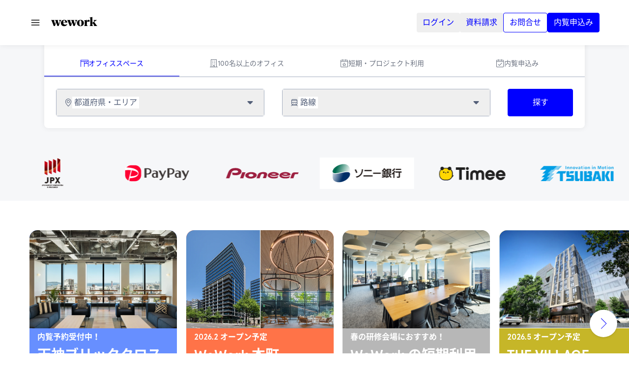

--- FILE ---
content_type: text/html; charset=utf-8
request_url: https://wework.co.jp/
body_size: 49787
content:
<!DOCTYPE html><html lang="ja"><head><meta charSet="utf-8" data-next-head=""/><meta name="viewport" content="width=device-width" data-next-head=""/><title data-next-head="">コワーキングスペース・レンタルオフィス・シェアオフィスなら WeWork（ウィーワーク）</title><meta name="twitter:card" content="summary" data-next-head=""/><meta name="twitter:site" content="@WeWorkJP" data-next-head=""/><meta name="twitter:title" content="コワーキングスペース・レンタルオフィス・シェアオフィスなら WeWork（ウィーワーク）" data-next-head=""/><meta name="twitter:description" content="2010年に米・ニューヨークで創業した WeWork は、全世界37か国・600拠点以上* でフレキシブルオフィスを展開しています。 創造性や生産性が高まる空間デザインを用いたワークスペースで、月単位での契約や1名から数百名規模の拡大・縮小ができる柔軟なオフィスソリューションを提供しています。業界業種や企業の壁を越えたコミュニティを通じて、ビジネスにおけるコラボレーションを多く創出しています。 *2024年1月時点" data-next-head=""/><meta name="twitter:image:src" content="https://wework.co.jp/images/meta/meta-image.png" data-next-head=""/><meta name="twitter:image:alt" content="コワーキングスペース・レンタルオフィス・シェアオフィスなら WeWork（ウィーワーク）" data-next-head=""/><meta name="description" content="2010年に米・ニューヨークで創業した WeWork は、全世界37か国・600拠点以上* でフレキシブルオフィスを展開しています。 創造性や生産性が高まる空間デザインを用いたワークスペースで、月単位での契約や1名から数百名規模の拡大・縮小ができる柔軟なオフィスソリューションを提供しています。業界業種や企業の壁を越えたコミュニティを通じて、ビジネスにおけるコラボレーションを多く創出しています。 *2024年1月時点" data-next-head=""/><meta name="google" content="notranslate" data-next-head=""/><meta name="keyword" content="" data-next-head=""/><meta property="og:type" content="website" data-next-head=""/><meta property="og:title" content="コワーキングスペース・レンタルオフィス・シェアオフィスなら WeWork（ウィーワーク）" data-next-head=""/><meta property="og:url" data-next-head=""/><meta property="og:image" content="https://wework.co.jp/images/meta/meta-image.webp" data-next-head=""/><meta property="og:site_name" content="WeWork ｜ 話題のフレキシブルオフィス" data-next-head=""/><meta property="og:description" content="2010年に米・ニューヨークで創業した WeWork は、全世界37か国・600拠点以上* でフレキシブルオフィスを展開しています。 創造性や生産性が高まる空間デザインを用いたワークスペースで、月単位での契約や1名から数百名規模の拡大・縮小ができる柔軟なオフィスソリューションを提供しています。業界業種や企業の壁を越えたコミュニティを通じて、ビジネスにおけるコラボレーションを多く創出しています。 *2024年1月時点" data-next-head=""/><meta name="facebook-domain-verification" content="2p2zpfvebcok29levd7rmjbnmooqzf" data-next-head=""/><link rel="canonical" href="https://wework.co.jp" data-next-head=""/><link rel="“alternate”" href="https://wework.co.jp/en" hrefLang="en" data-next-head=""/><link rel="preconnect" href="https://www.googletagmanager.com" data-next-head=""/><link rel="preload" as="image" imageSrcSet="/_next/image?url=https%3A%2F%2Fwework.co.jp%2Fuploads%2F2025%2F07%2FTBX_14F_Lounge-1.webp&amp;w=640&amp;q=100 640w, /_next/image?url=https%3A%2F%2Fwework.co.jp%2Fuploads%2F2025%2F07%2FTBX_14F_Lounge-1.webp&amp;w=750&amp;q=100 750w, /_next/image?url=https%3A%2F%2Fwework.co.jp%2Fuploads%2F2025%2F07%2FTBX_14F_Lounge-1.webp&amp;w=828&amp;q=100 828w, /_next/image?url=https%3A%2F%2Fwework.co.jp%2Fuploads%2F2025%2F07%2FTBX_14F_Lounge-1.webp&amp;w=1080&amp;q=100 1080w, /_next/image?url=https%3A%2F%2Fwework.co.jp%2Fuploads%2F2025%2F07%2FTBX_14F_Lounge-1.webp&amp;w=1200&amp;q=100 1200w, /_next/image?url=https%3A%2F%2Fwework.co.jp%2Fuploads%2F2025%2F07%2FTBX_14F_Lounge-1.webp&amp;w=1920&amp;q=100 1920w, /_next/image?url=https%3A%2F%2Fwework.co.jp%2Fuploads%2F2025%2F07%2FTBX_14F_Lounge-1.webp&amp;w=2048&amp;q=100 2048w, /_next/image?url=https%3A%2F%2Fwework.co.jp%2Fuploads%2F2025%2F07%2FTBX_14F_Lounge-1.webp&amp;w=3840&amp;q=100 3840w" imageSizes="100vw" data-next-head=""/><link data-next-font="" rel="preconnect" href="/" crossorigin="anonymous"/><script id="vwoCode" type="text/javascript" data-nscript="beforeInteractive">
                    window._vwo_code || (function() {
                    var account_id=716512,
                    version=2.1,
                    settings_tolerance=2000,
                    hide_element='body',
                    hide_element_style = 'opacity:0 !important;filter:alpha(opacity=0) !important;background:none !important',
                    /* DO NOT EDIT BELOW THIS LINE */
                    f=false,w=window,d=document,v=d.querySelector('#vwoCode'),cK='_vwo_'+account_id+'_settings',cc={};try{var c=JSON.parse(localStorage.getItem('_vwo_'+account_id+'_config'));cc=c&&typeof c==='object'?c:{}}catch(e){}var stT=cc.stT==='session'?w.sessionStorage:w.localStorage;code={use_existing_jquery:function(){return typeof use_existing_jquery!=='undefined'?use_existing_jquery:undefined},library_tolerance:function(){return typeof library_tolerance!=='undefined'?library_tolerance:undefined},settings_tolerance:function(){return cc.sT||settings_tolerance},hide_element_style:function(){return'{'+(cc.hES||hide_element_style)+'}'},hide_element:function(){if(performance.getEntriesByName('first-contentful-paint')[0]){return''}return typeof cc.hE==='string'?cc.hE:hide_element},getVersion:function(){return version},finish:function(e){if(!f){f=true;var t=d.getElementById('_vis_opt_path_hides');if(t)t.parentNode.removeChild(t);if(e)(new Image).src='https://dev.visualwebsiteoptimizer.com/ee.gif?a='+account_id+e}},finished:function(){return f},addScript:function(e){var t=d.createElement('script');t.type='text/javascript';if(e.src){t.src=e.src}else{t.text=e.text}d.getElementsByTagName('head')[0].appendChild(t)},load:function(e,t){var i=this.getSettings(),n=d.createElement('script'),r=this;t=t||{};if(i){n.textContent=i;d.getElementsByTagName('head')[0].appendChild(n);if(!w.VWO||VWO.caE){stT.removeItem(cK);r.load(e)}}else{var o=new XMLHttpRequest;o.open('GET',e,true);o.withCredentials=!t.dSC;o.responseType=t.responseType||'text';o.onload=function(){if(t.onloadCb){return t.onloadCb(o,e)}if(o.status===200){w.window._vwo_code.addScript({text:o.responseText})}else{w.window._vwo_code.finish('&e=loading_failure:'+e)}};o.onerror=function(){if(t.onerrorCb){return t.onerrorCb(e)}w.window._vwo_code.finish('&e=loading_failure:'+e)};o.send()}},getSettings:function(){try{var e=stT.getItem(cK);if(!e){return}e=JSON.parse(e);if(Date.now()>e.e){stT.removeItem(cK);return}return e.s}catch(e){return}},init:function(){if(d.URL.indexOf('__vwo_disable__')>-1)return;var e=this.settings_tolerance();w._vwo_settings_timer=setTimeout(function(){w.window._vwo_code.finish();stT.removeItem(cK)},e);var t;if(this.hide_element()!=='body'){t=d.createElement('style');var i=this.hide_element(),n=i?i+this.hide_element_style():'',r=d.getElementsByTagName('head')[0];t.setAttribute('id','_vis_opt_path_hides');v&&t.setAttribute('nonce',v.nonce);t.setAttribute('type','text/css');if(t.styleSheet)t.styleSheet.cssText=n;else t.appendChild(d.createTextNode(n));r.appendChild(t)}else{t=d.getElementsByTagName('head')[0];var n=d.createElement('div');n.style.cssText='z-index: 2147483647 !important;position: fixed !important;left: 0 !important;top: 0 !important;width: 100% !important;height: 100% !important;background: white !important;';n.setAttribute('id','_vis_opt_path_hides');n.classList.add('_vis_hide_layer');t.parentNode.insertBefore(n,t.nextSibling)}var o='https://dev.visualwebsiteoptimizer.com/j.php?a='+account_id+'&u='+encodeURIComponent(d.URL)+'&vn='+version;if(w.location.search.indexOf('_vwo_xhr')!==-1){this.addScript({src:o})}else{this.load(o+'&x=true')}}};w.window._vwo_code=code;code.init();})();(function(){var i=window;function t(){if(i.window._vwo_code){var e=t.hidingStyle=document.getElementById('_vis_opt_path_hides')||t.hidingStyle;if(!i.window._vwo_code.finished()&&!window._vwo_code.libExecuted&&(!i.VWO||!VWO.dNR)){if(!document.getElementById('_vis_opt_path_hides')){document.getElementsByTagName('head')[0].appendChild(e)}requestAnimationFrame(t)}}}t()})();
                 </script><link rel="preload" href="/_next/static/css/7d49e916c30dcc3c.css" as="style"/><link rel="stylesheet" href="/_next/static/css/7d49e916c30dcc3c.css" data-n-g=""/><noscript data-n-css=""></noscript><script defer="" nomodule="" src="/_next/static/chunks/polyfills-42372ed130431b0a.js"></script><script defer="" src="/_next/static/chunks/7724.2e678f219195f509.js"></script><script src="/_next/static/chunks/webpack-af7d8009b3d592f7.js" defer=""></script><script src="/_next/static/chunks/framework-ac4abc15707549f9.js" defer=""></script><script src="/_next/static/chunks/main-bac667604a351f82.js" defer=""></script><script src="/_next/static/chunks/pages/_app-56648c0a1b2edcf8.js" defer=""></script><script src="/_next/static/chunks/3261-2d8125ffc5e20ec4.js" defer=""></script><script src="/_next/static/chunks/7888-ea9235226ebe4f98.js" defer=""></script><script src="/_next/static/chunks/4618-56cdefcaf4de5737.js" defer=""></script><script src="/_next/static/chunks/8375-110d5cd2b42f7657.js" defer=""></script><script src="/_next/static/chunks/2966-1653e9d0c4c6417e.js" defer=""></script><script src="/_next/static/chunks/3151-f00e222b3e1e503e.js" defer=""></script><script src="/_next/static/chunks/6070-661378894371e852.js" defer=""></script><script src="/_next/static/chunks/pages/index-76696d1e4d15387c.js" defer=""></script><script src="/_next/static/1pxAwLnZdvgBrTqdJGzXM/_buildManifest.js" defer=""></script><script src="/_next/static/1pxAwLnZdvgBrTqdJGzXM/_ssgManifest.js" defer=""></script></head><body><div id="__next"><style>
    #nprogress {
      pointer-events: none;
    }
    #nprogress .bar {
      background: #0000FF;
      position: fixed;
      z-index: 9999;
      top: 0;
      left: 0;
      width: 100%;
      height: 3px;
    }
    #nprogress .peg {
      display: block;
      position: absolute;
      right: 0px;
      width: 100px;
      height: 100%;
      box-shadow: 0 0 10px #0000FF, 0 0 5px #0000FF;
      opacity: 1;
      -webkit-transform: rotate(3deg) translate(0px, -4px);
      -ms-transform: rotate(3deg) translate(0px, -4px);
      transform: rotate(3deg) translate(0px, -4px);
    }
    #nprogress .spinner {
      display: block;
      position: fixed;
      z-index: 1031;
      top: 15px;
      right: 15px;
    }
    #nprogress .spinner-icon {
      width: 18px;
      height: 18px;
      box-sizing: border-box;
      border: solid 2px transparent;
      border-top-color: #0000FF;
      border-left-color: #0000FF;
      border-radius: 50%;
      -webkit-animation: nprogresss-spinner 400ms linear infinite;
      animation: nprogress-spinner 400ms linear infinite;
    }
    .nprogress-custom-parent {
      overflow: hidden;
      position: relative;
    }
    .nprogress-custom-parent #nprogress .spinner,
    .nprogress-custom-parent #nprogress .bar {
      position: absolute;
    }
    @-webkit-keyframes nprogress-spinner {
      0% {
        -webkit-transform: rotate(0deg);
      }
      100% {
        -webkit-transform: rotate(360deg);
      }
    }
    @keyframes nprogress-spinner {
      0% {
        transform: rotate(0deg);
      }
      100% {
        transform: rotate(360deg);
      }
    }
  </style><title>WeWork</title><noscript><iframe src="https://www.googletagmanager.com/ns.html?id=GTM-5V83QH2" height="0" width="0" style="display:none;visibility:hidden"></iframe></noscript><link rel="preconnect" href="https://dev.visualwebsiteoptimizer.com"/><div id="MainLayoutId" class="relative mx-auto flex h-screen flex-col"><div class="fixed z-50 w-full bg-white shadow-[0_0_12px_0_rgba(0,0,0,0.08)]" id="FixedHeaderId"><div class="flex gap-4 bg-blue-95 p-4 hidden"><div class="relative h-[20] w-[20px]"><img alt="infoIcon" loading="lazy" decoding="async" data-nimg="fill" style="position:absolute;height:100%;width:100%;left:0;top:0;right:0;bottom:0;color:transparent" src="/_next/static/media/info.a5dad7bc.svg"/></div><div class="flex w-full items-center justify-between"><p class="text-3xs font-normal text-blue-800">This page is only available in Japanese.</p><button data-testid="ray-button" class="text-sm font-normal text-blue-800 transition-colors font-main text-2xs rounded-sm relative whitespace-nowrap disabled:cursor-default focus-visible:outline-primaryblue-70 text-primary hover:text-primaryblue-40 active:text-primaryblue-30 disabled:text-gray-40" type="button"><div class="flex items-center justify-center opacity-100"><p class="leading-sm mx-3xs whitespace-nowrap text-2xs">Got it</p></div></button></div></div><div class="m-auto w-full max-w-[1440px] px-[16px] md:!px-[40px] xl:!px-[60px]"><div class="mx-auto flex h-[92px] items-center justify-between gap-[10px]"><div class="flex items-center"><svg viewBox="0 0 24 24" fill="none" xmlns="http://www.w3.org/2000/svg" width="24" height="24" class="mr-[20px] !h-[20px] header:hidden"><path fill-rule="evenodd" clip-rule="evenodd" d="M22 7V5H2V7H22ZM22 11V13H2V11H22ZM2 17H22V19H2V17Z" fill="currentColor"></path></svg><div class="pb-[5px] min-[1400px]:pl-[22px] min-[1400px]:pr-[23px]"><a class="block !h-[20px] !w-[94px]" role="button" href="/"><img alt="Logo" loading="lazy" width="120" height="26" decoding="async" data-nimg="1" class="!h-full !w-full" style="color:transparent" src="/images/WeWork_Logo_Black.svg"/></a></div><ul class="ml-[10px] gap-[4px] hidden header:!flex min-[1320px]:ml-[14px] min-[1365px]:gap-[16px] min-[1400px]:gap-[8px] min-[1450px]:gap-[16px]"><li class="group flex cursor-pointer items-center"><span class="duration-200 group-hover:text-primary" role="button">WeWork について</span><svg xmlns="http://www.w3.org/2000/svg" viewBox="0 0 20 20" fill="currentColor" aria-hidden="true" data-slot="icon" class="!h-[20px] !w-[20px] shrink-0 text-gray-600 duration-500 group-hover:rotate-180 group-hover:text-primary"><path fill-rule="evenodd" d="M5.22 8.22a.75.75 0 0 1 1.06 0L10 11.94l3.72-3.72a.75.75 0 1 1 1.06 1.06l-4.25 4.25a.75.75 0 0 1-1.06 0L5.22 9.28a.75.75 0 0 1 0-1.06Z" clip-rule="evenodd"></path></svg><div class="invisible absolute top-full z-[100000] opacity-0 duration-300 before:absolute before:top-[-46px] before:h-[46px] before:w-1/4 before:bg-transparent group-hover:visible group-hover:opacity-100"><div class="relative flex w-[600px] cursor-default overflow-hidden bg-white drop-shadow-xl"><div class="p-[32px] pt-[24px] w-[50%]"><div class="text-[16px] leading-[24px] last:mb-0 mb-[8px] xl:mb-[24px]"><div class="space-y-[8px] xl:space-y-[24px]"><a class="py-[12px] xl:py-0 group/content block w-full xl:w-fit !outline-none" href="/brand"><div class="flex flex-col gap-[1px]"><div class="text-[16px] leading-[24px] underline-offset-4 group-hover/content:underline"><span class="text-gray-900">WeWork のブランド</span><span class="text-gray-65"></span></div></div></a></div></div><div class="text-[16px] leading-[24px] last:mb-0 mb-[8px] xl:mb-[24px]"><div class="space-y-[8px] xl:space-y-[24px]"><a class="py-[12px] xl:py-0 group/content block w-full xl:w-fit !outline-none" href="/advantage"><div class="flex flex-col gap-[1px]"><div class="text-[16px] leading-[24px] underline-offset-4 group-hover/content:underline"><span class="text-gray-900">WeWork の利点</span><span class="text-gray-65"></span></div></div></a></div></div><div class="text-[16px] leading-[24px] last:mb-0 mb-[8px] xl:mb-[24px]"><div class="space-y-[8px] xl:space-y-[24px]"><a class="py-[12px] xl:py-0 group/content block w-full xl:w-fit !outline-none" href="/materials"><div class="flex flex-col gap-[1px]"><div class="text-[16px] leading-[24px] underline-offset-4 group-hover/content:underline"><span class="text-gray-900">サービス資料一覧</span><span class="text-gray-65"></span></div></div></a></div></div></div><div class="w-[50%] p-[32px] pt-[24px]"><div class="text-[16px] leading-[24px] last:mb-0 mb-[16px] pt-[12px] xl:pt-0"><p class="mb-[12px] text-[14px] leading-[20px] text-gray-400">WeWork の特徴</p><div class="space-y-[12px] xl:space-y-[24px]"><a class="group/content block w-full xl:w-fit !outline-none" href="/feature/space"><div class="flex flex-col gap-[1px]"><div class="text-[16px] leading-[24px] underline-offset-4 group-hover/content:underline"><span class="text-gray-900">Space</span><span class="text-gray-65"></span></div></div></a><a class="group/content block w-full xl:w-fit !outline-none" href="/feature/service"><div class="flex flex-col gap-[1px]"><div class="text-[16px] leading-[24px] underline-offset-4 group-hover/content:underline"><span class="text-gray-900">Service</span><span class="text-gray-65"></span></div></div></a><a class="group/content block w-full xl:w-fit !outline-none" href="/feature/community"><div class="flex flex-col gap-[1px]"><div class="text-[16px] leading-[24px] underline-offset-4 group-hover/content:underline"><span class="text-gray-900">Community</span><span class="text-gray-65"></span></div></div></a></div></div><div class="text-[16px] leading-[24px] last:mb-0 mb-[16px] pt-[12px] xl:pt-0"><p class="mb-[12px] text-[14px] leading-[20px] text-gray-400">企業情報</p><div class="space-y-[12px] xl:space-y-[24px]"><a class="group/content block w-full xl:w-fit !outline-none" href="/about"><div class="flex flex-col gap-[1px]"><div class="text-[16px] leading-[24px] underline-offset-4 group-hover/content:underline"><span class="text-gray-900">社長挨拶・企業情報</span><span class="text-gray-65"></span></div></div></a><a class="group/content block w-full xl:w-fit !outline-none" href="/news"><div class="flex flex-col gap-[1px]"><div class="text-[16px] leading-[24px] underline-offset-4 group-hover/content:underline"><span class="text-gray-900">ニュース</span><span class="text-gray-65"></span></div></div></a><a class="group/content block w-full xl:w-fit !outline-none" href="/about/sustainability"><div class="flex flex-col gap-[1px]"><div class="text-[16px] leading-[24px] underline-offset-4 group-hover/content:underline"><span class="text-gray-900">サステナビリティへの取り組み</span><span class="text-gray-65"></span></div></div></a><a class="group/content block w-full xl:w-fit !outline-none" href="/careers"><div class="flex flex-col gap-[1px]"><div class="text-[16px] leading-[24px] underline-offset-4 group-hover/content:underline"><span class="text-gray-900">採用情報</span><span class="text-gray-65"></span></div></div></a></div></div></div><div class="absolute top-[64px] left-[50%] w-[1px] h-[calc(100%-128px)] bg-gray-90"></div></div></div></li><li class="group flex cursor-pointer items-center"><span class="duration-200 group-hover:text-primary" role="button">拠点一覧</span><svg xmlns="http://www.w3.org/2000/svg" viewBox="0 0 20 20" fill="currentColor" aria-hidden="true" data-slot="icon" class="!h-[20px] !w-[20px] shrink-0 text-gray-600 duration-500 group-hover:rotate-180 group-hover:text-primary"><path fill-rule="evenodd" d="M5.22 8.22a.75.75 0 0 1 1.06 0L10 11.94l3.72-3.72a.75.75 0 1 1 1.06 1.06l-4.25 4.25a.75.75 0 0 1-1.06 0L5.22 9.28a.75.75 0 0 1 0-1.06Z" clip-rule="evenodd"></path></svg><div class="invisible absolute top-full z-[100000] opacity-0 duration-300 before:absolute before:top-[-46px] before:h-[46px] before:w-1/4 before:bg-transparent group-hover:visible group-hover:opacity-100"><div class="relative flex w-[600px] cursor-default overflow-hidden bg-white drop-shadow-xl"><div class="p-[32px] pt-[24px] w-full"><div class="text-[16px] leading-[24px] last:mb-0 mb-[8px] xl:mb-[24px]"><div class="space-y-[8px] xl:space-y-[24px]"><a class="py-[12px] xl:py-0 group/content block w-full xl:w-fit !outline-none" href="/location?show_option=all&amp;areas="><div class="flex flex-col gap-[1px]"><div class="text-[16px] leading-[24px] underline-offset-4 group-hover/content:underline"><span class="text-gray-900"> 国内拠点一覧 </span><span class="text-gray-65"></span></div></div></a></div></div></div></div></div></li><li class="group flex cursor-pointer items-center"><span class="duration-200 group-hover:text-primary" role="button">プラン</span><svg xmlns="http://www.w3.org/2000/svg" viewBox="0 0 20 20" fill="currentColor" aria-hidden="true" data-slot="icon" class="!h-[20px] !w-[20px] shrink-0 text-gray-600 duration-500 group-hover:rotate-180 group-hover:text-primary"><path fill-rule="evenodd" d="M5.22 8.22a.75.75 0 0 1 1.06 0L10 11.94l3.72-3.72a.75.75 0 1 1 1.06 1.06l-4.25 4.25a.75.75 0 0 1-1.06 0L5.22 9.28a.75.75 0 0 1 0-1.06Z" clip-rule="evenodd"></path></svg><div class="invisible absolute top-full z-[100000] opacity-0 duration-300 before:absolute before:top-[-46px] before:h-[46px] before:w-1/4 before:bg-transparent group-hover:visible group-hover:opacity-100"><div class="relative flex w-[600px] cursor-default overflow-hidden bg-white drop-shadow-xl"><div class="p-[32px] pt-[24px] w-[50%]"><div class="text-[16px] leading-[24px] last:mb-0 mb-[8px] xl:mb-[24px]"><div class="space-y-[8px] xl:space-y-[24px]"><a class="py-[12px] xl:py-0 group/content block w-full xl:w-fit !outline-none" href="/plan?slug="><div class="flex flex-col gap-[1px]"><div class="text-[16px] leading-[24px] underline-offset-4 group-hover/content:underline"><span class="text-gray-900">プラン一覧</span><span class="text-gray-65"></span></div></div></a></div></div></div><div class="w-[50%] p-[32px] pt-[24px]"><div class="text-[16px] leading-[24px] last:mb-0 mb-[16px] pt-[12px] xl:pt-0"><p class="mb-[12px] text-[14px] leading-[20px] text-gray-400">利用目的から探す</p><div class="space-y-[12px] xl:space-y-[24px]"></div></div></div><div class="absolute top-[64px] left-[50%] w-[1px] h-[calc(100%-128px)] bg-gray-90"></div></div></div></li><li class="group flex cursor-pointer items-center"><span class="duration-200 group-hover:text-primary" role="button">セミナー・イベント</span><svg xmlns="http://www.w3.org/2000/svg" viewBox="0 0 20 20" fill="currentColor" aria-hidden="true" data-slot="icon" class="!h-[20px] !w-[20px] shrink-0 text-gray-600 duration-500 group-hover:rotate-180 group-hover:text-primary"><path fill-rule="evenodd" d="M5.22 8.22a.75.75 0 0 1 1.06 0L10 11.94l3.72-3.72a.75.75 0 1 1 1.06 1.06l-4.25 4.25a.75.75 0 0 1-1.06 0L5.22 9.28a.75.75 0 0 1 0-1.06Z" clip-rule="evenodd"></path></svg><div class="invisible absolute top-full z-[100000] opacity-0 duration-300 before:absolute before:top-[-46px] before:h-[46px] before:w-1/4 before:bg-transparent group-hover:visible group-hover:opacity-100"><div class="relative flex w-[600px] cursor-default overflow-hidden bg-white drop-shadow-xl"><div class="p-[32px] pt-[24px] w-full"><div class="text-[16px] leading-[24px] last:mb-0 mb-[8px] xl:mb-[24px]"><div class="space-y-[8px] xl:space-y-[24px]"><a class="py-[12px] xl:py-0 group/content block w-full xl:w-fit !outline-none" href="/eventspace"><div class="flex flex-col gap-[1px]"><div class="text-[16px] leading-[24px] underline-offset-4 group-hover/content:underline"><span class="text-gray-900">セミナー・イベント</span><span class="text-gray-65"></span></div></div></a><a class="py-[12px] xl:py-0 group/content block w-full xl:w-fit !outline-none" href="/events"><div class="flex flex-col gap-[1px]"><div class="text-[16px] leading-[24px] underline-offset-4 group-hover/content:underline"><span class="text-gray-900">イベント一覧</span><span class="text-gray-65"></span></div></div></a></div></div></div></div></div></li><li class="group flex cursor-pointer items-center"><span class="duration-200 group-hover:text-primary" role="button">事例・コンテンツ一覧</span><svg xmlns="http://www.w3.org/2000/svg" viewBox="0 0 20 20" fill="currentColor" aria-hidden="true" data-slot="icon" class="!h-[20px] !w-[20px] shrink-0 text-gray-600 duration-500 group-hover:rotate-180 group-hover:text-primary"><path fill-rule="evenodd" d="M5.22 8.22a.75.75 0 0 1 1.06 0L10 11.94l3.72-3.72a.75.75 0 1 1 1.06 1.06l-4.25 4.25a.75.75 0 0 1-1.06 0L5.22 9.28a.75.75 0 0 1 0-1.06Z" clip-rule="evenodd"></path></svg><div class="invisible absolute top-full z-[100000] opacity-0 duration-300 before:absolute before:top-[-46px] before:h-[46px] before:w-1/4 before:bg-transparent group-hover:visible group-hover:opacity-100"><div class="relative flex w-[600px] cursor-default overflow-hidden bg-white drop-shadow-xl"><div class="p-[32px] pt-[24px] w-full"><div class="text-[16px] leading-[24px] last:mb-0 mb-[8px] xl:mb-[24px]"><div class="space-y-[8px] xl:space-y-[24px]"><a class="py-[12px] xl:py-0 group/content block w-full xl:w-fit !outline-none" href="/contents"><div class="flex flex-col gap-[1px]"><div class="text-[16px] leading-[24px] underline-offset-4 group-hover/content:underline"><span class="text-gray-900">コンテンツ一覧</span><span class="text-gray-65"></span></div></div></a></div></div></div></div></div></li></ul></div><div class="flex gap-[14px] lg:hidden"><a href="/materials"><div class="flex-1 flex flex-col items-center gap-[4px] min-h-[44px] text-[10px] outline-none md:hover:text-primary hover:cursor-pointer"><svg viewBox="0 0 24 24" fill="none" xmlns="http://www.w3.org/2000/svg" width="24" height="24"><rect x="0" y="0" width="24" height="24" fill="none"></rect><path d="M5.5,23 C4.17506332,23 3.09000507,21.9679392 3.0053203,20.6643127 L3,20.5 L3,1.26 L21,1.26 L21,17.999 L23,18 L23,20.5 C23,21.8254834 21.9684641,22.9100387 20.6643757,22.9946823 L20.5,23 L5.5,23 Z M20,17.999 L20,2.26 L4,2.26 L4,20.5 C4,21.2791601 4.59539255,21.9203856 5.35562901,21.9931279 L5.5,22 L5.693,21.999 L5.87525427,21.9526836 C6.44245993,21.8065495 6.87296065,21.3397693 6.97524822,20.7835441 L6.99387151,20.6427582 L7,20.5 L7,18 L20,17.999 Z M22,19 L8,19 L7.99959823,20.5200402 L7.99185522,20.702947 C7.95920214,21.1082861 7.82931719,21.4883481 7.62431452,21.8181768 L7.51565576,21.9787894 L7.498,22 L20.5,22 C21.2309651,22 21.8398119,21.4771491 21.9729528,20.7850349 L21.9931334,20.64446 L22,20.5 L22,19 Z M13,14 L13,15 L7,15 L7,14 L13,14 Z M17,10 L17,11 L7,11 L7,10 L17,10 Z M17,6 L17,7 L7,7 L7,6 L17,6 Z" fill="currentColor" fill-rule="nonzero"></path></svg><span class="cursor-pointer text-center text-[10px] md:px-0" role="button">資料請求</span></div></a><div class="flex flex-col items-center gap-[4px] min-h-[44px] text-[10px] outline-none md:hover:text-primary hover:cursor-pointer"><svg viewBox="0 0 24 24" fill="none" xmlns="http://www.w3.org/2000/svg" width="24" height="24"><rect x="0" y="0" width="24" height="24" fill="none"></rect><path d="M20.5,2 C21.8254834,2 22.9100387,3.03153594 22.9946823,4.33562431 L23,4.5 L23,15.5 C23,16.8254834 21.9684641,17.9100387 20.6643757,17.9946823 L20.5,18 L12.177,18 L6,23.0551214 L6,18 L3.5,18 C2.22974508,18 1.18075921,17.0526345 1.02105111,15.8259123 L1.00531768,15.6643757 L1,15.5 L1,4.5 C1,3.1745166 2.03153594,2.08996133 3.33562431,2.00531768 L3.5,2 L20.5,2 Z M20.5,3 L3.5,3 C2.72030388,3 2.07955132,3.59488808 2.00686658,4.35553999 L2,4.5 L2,15.5 C2,16.2796961 2.59488808,16.9204487 3.35553999,16.9931334 L3.5,17 L7,17 L7,20.945 L11.8215183,17 L20.5,17 C21.2796961,17 21.9204487,16.4051119 21.9931334,15.64446 L22,15.5 L22,4.5 C22,3.72030388 21.4051119,3.07955132 20.64446,3.00686658 L20.5,3 Z M12,13 C12.4097222,13 12.75,13.3245192 12.75,13.75 C12.75,14.1682692 12.4027778,14.5 12,14.5 C11.5972222,14.5 11.25,14.1610577 11.25,13.75 C11.25,13.3317308 11.5902778,13 12,13 Z M12,5 C13.3796874,5 14.5,5.8962501 14.5,7.3 C14.5,8.02907932 14.2471446,8.50700938 13.6375159,9.17684619 L13.4455536,9.39131445 C12.9831851,9.90917098 12.75,10.2473776 12.75,10.75 C12.75,11.1682692 12.4097222,11.5 12,11.5 C11.5902778,11.5 11.25,11.1610577 11.25,10.75 C11.25,9.83229057 11.6168149,9.23950386 12.2044464,8.58368555 L12.3749841,8.39815381 C12.8183921,7.90568108 13,7.59425401 13,7.3 C13,6.7062499 12.4968126,6 12,6 C11.5534371,6 11.087,6.57788465 11.006,7.20711465 C10.9527037,7.62332035 10.5555556,7.91666667 10.1388889,7.86333333 C9.72222222,7.81 9.42870372,7.41444035 9.48200001,6.99823465 C9.659,5.63461535 10.6590629,5 12,5 Z" fill="currentColor" fill-rule="nonzero"></path></svg><span class="cursor-pointer text-center text-[10px] md:px-0" role="button">お問合せ</span></div><div class="flex flex-col items-center gap-[4px] min-h-[44px] text-[10px] outline-none md:hover:text-primary hover:cursor-pointer"><svg viewBox="0 0 24 24" fill="none" xmlns="http://www.w3.org/2000/svg" width="24" height="24"><rect x="0" y="0" width="24" height="24" fill="none"></rect><path d="M20,1 L20,22 L22,22 L22,23 L2,23 L2,22 L4,22 L4,1 L20,1 Z M19,2 L5,2 L5,22 L19,22 L19,2 Z M18,12 L18,15 L17,15 L17,12 L18,12 Z" fill="currentColor" fill-rule="nonzero"></path></svg><span class="cursor-pointer text-center text-[10px] md:px-0" role="button">内覧申込み</span></div></div><div class="hidden gap-[8px] lg:!flex min-[1400px]:gap-[16px] "><a href="/api/auth/login?returnTo=/member-contents/login-required"><button data-testid="ray-button" class="font-main text-2xs rounded-sm relative whitespace-nowrap disabled:cursor-default focus-visible:outline-primaryblue-70 text-primary hover:text-primaryblue-40 active:text-primaryblue-30 disabled:text-gray-40 h-[40px] px-2xs" type="button"><div class="flex items-center justify-center opacity-100"><p class="leading-sm mx-3xs whitespace-nowrap text-2xs">ログイン</p></div></button></a><a href="/materials"><button data-testid="ray-button" class="font-main text-2xs rounded-sm relative whitespace-nowrap disabled:cursor-default focus-visible:outline-primaryblue-70 text-primary hover:text-primaryblue-40 active:text-primaryblue-30 disabled:text-gray-40 h-[40px] px-2xs" type="button"><div class="flex items-center justify-center opacity-100"><p class="leading-sm mx-3xs whitespace-nowrap text-2xs">資料請求</p></div></button></a><button data-testid="ray-button" class="!rounded font-main text-2xs rounded-sm relative whitespace-nowrap disabled:cursor-default focus-visible:outline-primaryblue-70 bg-white hover:bg-secondary active:bg-primaryblue-80 disabled:bg-gray-90 border border-primary disabled:border-gray-70 text-primary disabled:text-gray-40 h-[40px] px-2xs" type="button"><div class="flex items-center justify-center opacity-100"><p class="leading-sm mx-3xs whitespace-nowrap text-2xs">お問合せ</p></div></button><button data-testid="ray-button" class="!rounded bg-primary font-main text-2xs rounded-sm relative whitespace-nowrap disabled:cursor-default focus-visible:outline-primaryblue-70 bg-primary hover:bg-primaryblue-40 active:bg-primaryblue-30 disabled:bg-gray-90 text-white disabled:text-gray-40 border border-primary hover:border-primaryblue-40 disabled:border-gray-90 h-[40px] px-2xs" type="button"><div class="flex items-center justify-center opacity-100"><p class="leading-sm mx-3xs whitespace-nowrap text-2xs">内覧申込み</p></div></button></div></div></div></div><div class="grow-[1]" style="padding-top:0" role="main"><h1 class="hidden">ホームページ</h1><div class="m-auto"><div><div class="swiper"><div class="swiper-wrapper"><div class="swiper-slide h-auto md:aspect-[338/190] md:max-h-[544px] 2xl:max-h-[584px]"><div class="absolute z-20 hidden h-full w-full bg-gradient-to-b from-black to-[rgba(255,255,255,0)] opacity-[35%] md:block"></div><div class="absolute left-1/2 z-30 hidden w-[68%] max-w-[1000px] -translate-x-1/2 drop-shadow-xl md:!block top-[64px] 2xl:top-[84px]"><div class="text-center text-white"><p class="mb-5 text-[52px] !font-bold leading-[58px] lg:text-[64px] lg:leading-[72px]">2025.8 福岡 新拠点オープン</p><p class="leading-9 text-[28px] !font-bold">天神駅直結・眺望抜群｜天神ブリッククロス</p></div><div class="mt-10 hidden justify-center gap-3 lg:!flex"><button data-testid="ray-button" class="!rounded bg-primary font-main text-2xs rounded-sm relative whitespace-nowrap disabled:cursor-default focus-visible:outline-primaryblue-70 bg-primary hover:bg-primaryblue-40 active:bg-primaryblue-30 disabled:bg-gray-90 text-white disabled:text-gray-40 border border-primary hover:border-primaryblue-40 disabled:border-gray-90 h-[56px] px-[20px]" type="button"><div class="flex items-center justify-center opacity-100"><p class="leading-sm mx-3xs whitespace-nowrap text-2xs"><span class="!pointer-events-none mr-2 rounded-[64px] bg-blue-95 px-[10px] py-[7px] text-[14px] leading-6 text-primary">無料</span>内覧申込み</p></div></button><a href="https://wework.co.jp/materials"><button data-testid="ray-button" class="!rounded font-main text-2xs rounded-sm relative whitespace-nowrap disabled:cursor-default focus-visible:outline-primaryblue-70 bg-white hover:bg-secondary active:bg-primaryblue-80 disabled:bg-gray-90 border border-primary disabled:border-gray-70 text-primary disabled:text-gray-40 h-[56px] px-[20px]" type="button"><div class="flex items-center justify-center opacity-100"><p class="leading-sm mx-3xs whitespace-nowrap text-2xs">資料請求</p></div></button></a></div></div><div class="z-10 flex h-full w-full flex-col justify-between md:absolute"><div class="md:hidden"><p class="mb-[20px] mt-1 text-[28px] font-bold leading-9">2025.8 福岡 新拠点オープン</p><p class="mb-[16px] text-[16px] leading-6 text-gray-500">天神駅直結・眺望抜群｜天神ブリッククロス</p></div><img alt="" width="0" height="0" decoding="async" data-nimg="1" class="w-full md:h-full aspect-[338/190] object-cover rounded md:rounded-none" style="color:transparent;width:100%;background-size:cover;background-position:50% 50%;background-repeat:no-repeat;background-image:url(&quot;data:image/svg+xml;charset=utf-8,%3Csvg xmlns=&#x27;http://www.w3.org/2000/svg&#x27; %3E%3Cfilter id=&#x27;b&#x27; color-interpolation-filters=&#x27;sRGB&#x27;%3E%3CfeGaussianBlur stdDeviation=&#x27;20&#x27;/%3E%3CfeColorMatrix values=&#x27;1 0 0 0 0 0 1 0 0 0 0 0 1 0 0 0 0 0 100 -1&#x27; result=&#x27;s&#x27;/%3E%3CfeFlood x=&#x27;0&#x27; y=&#x27;0&#x27; width=&#x27;100%25&#x27; height=&#x27;100%25&#x27;/%3E%3CfeComposite operator=&#x27;out&#x27; in=&#x27;s&#x27;/%3E%3CfeComposite in2=&#x27;SourceGraphic&#x27;/%3E%3CfeGaussianBlur stdDeviation=&#x27;20&#x27;/%3E%3C/filter%3E%3Cimage width=&#x27;100%25&#x27; height=&#x27;100%25&#x27; x=&#x27;0&#x27; y=&#x27;0&#x27; preserveAspectRatio=&#x27;none&#x27; style=&#x27;filter: url(%23b);&#x27; href=&#x27;/images/fallbackImage.webp&#x27;/%3E%3C/svg%3E&quot;)" sizes="100vw" srcSet="/_next/image?url=https%3A%2F%2Fwework.co.jp%2Fuploads%2F2025%2F07%2FTBX_14F_Lounge-1.webp&amp;w=640&amp;q=100 640w, /_next/image?url=https%3A%2F%2Fwework.co.jp%2Fuploads%2F2025%2F07%2FTBX_14F_Lounge-1.webp&amp;w=750&amp;q=100 750w, /_next/image?url=https%3A%2F%2Fwework.co.jp%2Fuploads%2F2025%2F07%2FTBX_14F_Lounge-1.webp&amp;w=828&amp;q=100 828w, /_next/image?url=https%3A%2F%2Fwework.co.jp%2Fuploads%2F2025%2F07%2FTBX_14F_Lounge-1.webp&amp;w=1080&amp;q=100 1080w, /_next/image?url=https%3A%2F%2Fwework.co.jp%2Fuploads%2F2025%2F07%2FTBX_14F_Lounge-1.webp&amp;w=1200&amp;q=100 1200w, /_next/image?url=https%3A%2F%2Fwework.co.jp%2Fuploads%2F2025%2F07%2FTBX_14F_Lounge-1.webp&amp;w=1920&amp;q=100 1920w, /_next/image?url=https%3A%2F%2Fwework.co.jp%2Fuploads%2F2025%2F07%2FTBX_14F_Lounge-1.webp&amp;w=2048&amp;q=100 2048w, /_next/image?url=https%3A%2F%2Fwework.co.jp%2Fuploads%2F2025%2F07%2FTBX_14F_Lounge-1.webp&amp;w=3840&amp;q=100 3840w" src="/_next/image?url=https%3A%2F%2Fwework.co.jp%2Fuploads%2F2025%2F07%2FTBX_14F_Lounge-1.webp&amp;w=3840&amp;q=100"/></div></div><div class="swiper-slide h-auto md:aspect-[338/190] md:max-h-[544px] 2xl:max-h-[584px]"><div class="absolute z-20 hidden h-full w-full bg-gradient-to-b from-black to-[rgba(255,255,255,0)] opacity-[35%] md:block"></div><div class="absolute left-1/2 z-30 hidden w-[68%] max-w-[1000px] -translate-x-1/2 drop-shadow-xl md:!block top-[64px] 2xl:top-[84px]"><div class="text-center text-white"><p class="mb-5 text-[52px] !font-bold leading-[58px] lg:text-[64px] lg:leading-[72px]">現代の働き方に、最適解を。</p><p class="leading-9 text-[28px] !font-bold">創造性も生産性も、費用対効果もあきらめない。</p></div><div class="mt-10 hidden justify-center gap-3 lg:!flex"><button data-testid="ray-button" class="!rounded bg-primary font-main text-2xs rounded-sm relative whitespace-nowrap disabled:cursor-default focus-visible:outline-primaryblue-70 bg-primary hover:bg-primaryblue-40 active:bg-primaryblue-30 disabled:bg-gray-90 text-white disabled:text-gray-40 border border-primary hover:border-primaryblue-40 disabled:border-gray-90 h-[56px] px-[20px]" type="button"><div class="flex items-center justify-center opacity-100"><p class="leading-sm mx-3xs whitespace-nowrap text-2xs"><span class="!pointer-events-none mr-2 rounded-[64px] bg-blue-95 px-[10px] py-[7px] text-[14px] leading-6 text-primary">無料</span>内覧申込み</p></div></button><a href="https://wework.co.jp/materials"><button data-testid="ray-button" class="!rounded font-main text-2xs rounded-sm relative whitespace-nowrap disabled:cursor-default focus-visible:outline-primaryblue-70 bg-white hover:bg-secondary active:bg-primaryblue-80 disabled:bg-gray-90 border border-primary disabled:border-gray-70 text-primary disabled:text-gray-40 h-[56px] px-[20px]" type="button"><div class="flex items-center justify-center opacity-100"><p class="leading-sm mx-3xs whitespace-nowrap text-2xs">資料請求</p></div></button></a></div></div><div class="z-10 flex h-full w-full flex-col justify-between md:absolute"><div class="md:hidden"><p class="mb-[20px] mt-1 text-[28px] font-bold leading-9">現代の働き方に、最適解を。</p><p class="mb-[16px] text-[16px] leading-6 text-gray-500">創造性も生産性も、費用対効果もあきらめない。</p></div><img alt="" loading="lazy" width="0" height="0" decoding="async" data-nimg="1" class="w-full md:h-full aspect-[338/190] object-cover rounded md:rounded-none" style="color:transparent;width:100%;background-size:cover;background-position:50% 50%;background-repeat:no-repeat;background-image:url(&quot;data:image/svg+xml;charset=utf-8,%3Csvg xmlns=&#x27;http://www.w3.org/2000/svg&#x27; %3E%3Cfilter id=&#x27;b&#x27; color-interpolation-filters=&#x27;sRGB&#x27;%3E%3CfeGaussianBlur stdDeviation=&#x27;20&#x27;/%3E%3CfeColorMatrix values=&#x27;1 0 0 0 0 0 1 0 0 0 0 0 1 0 0 0 0 0 100 -1&#x27; result=&#x27;s&#x27;/%3E%3CfeFlood x=&#x27;0&#x27; y=&#x27;0&#x27; width=&#x27;100%25&#x27; height=&#x27;100%25&#x27;/%3E%3CfeComposite operator=&#x27;out&#x27; in=&#x27;s&#x27;/%3E%3CfeComposite in2=&#x27;SourceGraphic&#x27;/%3E%3CfeGaussianBlur stdDeviation=&#x27;20&#x27;/%3E%3C/filter%3E%3Cimage width=&#x27;100%25&#x27; height=&#x27;100%25&#x27; x=&#x27;0&#x27; y=&#x27;0&#x27; preserveAspectRatio=&#x27;none&#x27; style=&#x27;filter: url(%23b);&#x27; href=&#x27;/images/fallbackImage.webp&#x27;/%3E%3C/svg%3E&quot;)" sizes="100vw" srcSet="/_next/image?url=https%3A%2F%2Fwework.co.jp%2Fuploads%2F2024%2F05%2Fbrand2.webp&amp;w=640&amp;q=100 640w, /_next/image?url=https%3A%2F%2Fwework.co.jp%2Fuploads%2F2024%2F05%2Fbrand2.webp&amp;w=750&amp;q=100 750w, /_next/image?url=https%3A%2F%2Fwework.co.jp%2Fuploads%2F2024%2F05%2Fbrand2.webp&amp;w=828&amp;q=100 828w, /_next/image?url=https%3A%2F%2Fwework.co.jp%2Fuploads%2F2024%2F05%2Fbrand2.webp&amp;w=1080&amp;q=100 1080w, /_next/image?url=https%3A%2F%2Fwework.co.jp%2Fuploads%2F2024%2F05%2Fbrand2.webp&amp;w=1200&amp;q=100 1200w, /_next/image?url=https%3A%2F%2Fwework.co.jp%2Fuploads%2F2024%2F05%2Fbrand2.webp&amp;w=1920&amp;q=100 1920w, /_next/image?url=https%3A%2F%2Fwework.co.jp%2Fuploads%2F2024%2F05%2Fbrand2.webp&amp;w=2048&amp;q=100 2048w, /_next/image?url=https%3A%2F%2Fwework.co.jp%2Fuploads%2F2024%2F05%2Fbrand2.webp&amp;w=3840&amp;q=100 3840w" src="/_next/image?url=https%3A%2F%2Fwework.co.jp%2Fuploads%2F2024%2F05%2Fbrand2.webp&amp;w=3840&amp;q=100"/></div></div><div class="swiper-slide h-auto md:aspect-[338/190] md:max-h-[544px] 2xl:max-h-[584px]"><div class="absolute z-20 hidden h-full w-full bg-gradient-to-b from-black to-[rgba(255,255,255,0)] opacity-[35%] md:block"></div><div class="absolute left-1/2 z-30 hidden w-[68%] max-w-[1000px] -translate-x-1/2 drop-shadow-xl md:!block top-[64px] 2xl:top-[84px]"><div class="text-center text-white"><p class="mb-5 text-[52px] !font-bold leading-[58px] lg:text-[64px] lg:leading-[72px]">世界37か国、600拠点以上。</p><p class="leading-9 text-[28px] !font-bold">国内では主要7都市で多様な拠点を展開中。</p></div><div class="mt-10 hidden justify-center gap-3 lg:!flex"><button data-testid="ray-button" class="!rounded bg-primary font-main text-2xs rounded-sm relative whitespace-nowrap disabled:cursor-default focus-visible:outline-primaryblue-70 bg-primary hover:bg-primaryblue-40 active:bg-primaryblue-30 disabled:bg-gray-90 text-white disabled:text-gray-40 border border-primary hover:border-primaryblue-40 disabled:border-gray-90 h-[56px] px-[20px]" type="button"><div class="flex items-center justify-center opacity-100"><p class="leading-sm mx-3xs whitespace-nowrap text-2xs"><span class="!pointer-events-none mr-2 rounded-[64px] bg-blue-95 px-[10px] py-[7px] text-[14px] leading-6 text-primary">無料</span>内覧申込み</p></div></button><a href="https://wework.co.jp/materials"><button data-testid="ray-button" class="!rounded font-main text-2xs rounded-sm relative whitespace-nowrap disabled:cursor-default focus-visible:outline-primaryblue-70 bg-white hover:bg-secondary active:bg-primaryblue-80 disabled:bg-gray-90 border border-primary disabled:border-gray-70 text-primary disabled:text-gray-40 h-[56px] px-[20px]" type="button"><div class="flex items-center justify-center opacity-100"><p class="leading-sm mx-3xs whitespace-nowrap text-2xs">資料請求</p></div></button></a></div></div><div class="z-10 flex h-full w-full flex-col justify-between md:absolute"><div class="md:hidden"><p class="mb-[20px] mt-1 text-[28px] font-bold leading-9">世界37か国、600拠点以上。</p><p class="mb-[16px] text-[16px] leading-6 text-gray-500">国内では主要7都市で多様な拠点を展開中。</p></div><img alt="" loading="lazy" width="0" height="0" decoding="async" data-nimg="1" class="w-full md:h-full aspect-[338/190] object-cover rounded md:rounded-none" style="color:transparent;width:100%;background-size:cover;background-position:50% 50%;background-repeat:no-repeat;background-image:url(&quot;data:image/svg+xml;charset=utf-8,%3Csvg xmlns=&#x27;http://www.w3.org/2000/svg&#x27; %3E%3Cfilter id=&#x27;b&#x27; color-interpolation-filters=&#x27;sRGB&#x27;%3E%3CfeGaussianBlur stdDeviation=&#x27;20&#x27;/%3E%3CfeColorMatrix values=&#x27;1 0 0 0 0 0 1 0 0 0 0 0 1 0 0 0 0 0 100 -1&#x27; result=&#x27;s&#x27;/%3E%3CfeFlood x=&#x27;0&#x27; y=&#x27;0&#x27; width=&#x27;100%25&#x27; height=&#x27;100%25&#x27;/%3E%3CfeComposite operator=&#x27;out&#x27; in=&#x27;s&#x27;/%3E%3CfeComposite in2=&#x27;SourceGraphic&#x27;/%3E%3CfeGaussianBlur stdDeviation=&#x27;20&#x27;/%3E%3C/filter%3E%3Cimage width=&#x27;100%25&#x27; height=&#x27;100%25&#x27; x=&#x27;0&#x27; y=&#x27;0&#x27; preserveAspectRatio=&#x27;none&#x27; style=&#x27;filter: url(%23b);&#x27; href=&#x27;/images/fallbackImage.webp&#x27;/%3E%3C/svg%3E&quot;)" sizes="100vw" srcSet="/_next/image?url=https%3A%2F%2Fwework.co.jp%2Fuploads%2F2023%2F10%2Ftop2.jpg&amp;w=640&amp;q=100 640w, /_next/image?url=https%3A%2F%2Fwework.co.jp%2Fuploads%2F2023%2F10%2Ftop2.jpg&amp;w=750&amp;q=100 750w, /_next/image?url=https%3A%2F%2Fwework.co.jp%2Fuploads%2F2023%2F10%2Ftop2.jpg&amp;w=828&amp;q=100 828w, /_next/image?url=https%3A%2F%2Fwework.co.jp%2Fuploads%2F2023%2F10%2Ftop2.jpg&amp;w=1080&amp;q=100 1080w, /_next/image?url=https%3A%2F%2Fwework.co.jp%2Fuploads%2F2023%2F10%2Ftop2.jpg&amp;w=1200&amp;q=100 1200w, /_next/image?url=https%3A%2F%2Fwework.co.jp%2Fuploads%2F2023%2F10%2Ftop2.jpg&amp;w=1920&amp;q=100 1920w, /_next/image?url=https%3A%2F%2Fwework.co.jp%2Fuploads%2F2023%2F10%2Ftop2.jpg&amp;w=2048&amp;q=100 2048w, /_next/image?url=https%3A%2F%2Fwework.co.jp%2Fuploads%2F2023%2F10%2Ftop2.jpg&amp;w=3840&amp;q=100 3840w" src="/_next/image?url=https%3A%2F%2Fwework.co.jp%2Fuploads%2F2023%2F10%2Ftop2.jpg&amp;w=3840&amp;q=100"/></div></div><div class="swiper-slide h-auto md:aspect-[338/190] md:max-h-[544px] 2xl:max-h-[584px]"><div class="absolute z-20 hidden h-full w-full bg-gradient-to-b from-black to-[rgba(255,255,255,0)] opacity-[35%] md:block"></div><div class="absolute left-1/2 z-30 hidden w-[68%] max-w-[1000px] -translate-x-1/2 drop-shadow-xl md:!block top-[64px] 2xl:top-[84px]"><div class="text-center text-white"><p class="mb-5 text-[52px] !font-bold leading-[58px] lg:text-[64px] lg:leading-[72px]">変化は、ここで創造する。</p><p class="leading-9 text-[28px] !font-bold">フレキシブルオフィスで始める、働き方改革。</p></div><div class="mt-10 hidden justify-center gap-3 lg:!flex"><button data-testid="ray-button" class="!rounded bg-primary font-main text-2xs rounded-sm relative whitespace-nowrap disabled:cursor-default focus-visible:outline-primaryblue-70 bg-primary hover:bg-primaryblue-40 active:bg-primaryblue-30 disabled:bg-gray-90 text-white disabled:text-gray-40 border border-primary hover:border-primaryblue-40 disabled:border-gray-90 h-[56px] px-[20px]" type="button"><div class="flex items-center justify-center opacity-100"><p class="leading-sm mx-3xs whitespace-nowrap text-2xs"><span class="!pointer-events-none mr-2 rounded-[64px] bg-blue-95 px-[10px] py-[7px] text-[14px] leading-6 text-primary">無料</span>内覧申込み</p></div></button><a href="https://wework.co.jp/materials"><button data-testid="ray-button" class="!rounded font-main text-2xs rounded-sm relative whitespace-nowrap disabled:cursor-default focus-visible:outline-primaryblue-70 bg-white hover:bg-secondary active:bg-primaryblue-80 disabled:bg-gray-90 border border-primary disabled:border-gray-70 text-primary disabled:text-gray-40 h-[56px] px-[20px]" type="button"><div class="flex items-center justify-center opacity-100"><p class="leading-sm mx-3xs whitespace-nowrap text-2xs">資料請求</p></div></button></a></div></div><div class="z-10 flex h-full w-full flex-col justify-between md:absolute"><div class="md:hidden"><p class="mb-[20px] mt-1 text-[28px] font-bold leading-9">変化は、ここで創造する。</p><p class="mb-[16px] text-[16px] leading-6 text-gray-500">フレキシブルオフィスで始める、働き方改革。</p></div><img alt="" loading="lazy" width="0" height="0" decoding="async" data-nimg="1" class="w-full md:h-full aspect-[338/190] object-cover rounded md:rounded-none" style="color:transparent;width:100%;background-size:cover;background-position:50% 50%;background-repeat:no-repeat;background-image:url(&quot;data:image/svg+xml;charset=utf-8,%3Csvg xmlns=&#x27;http://www.w3.org/2000/svg&#x27; %3E%3Cfilter id=&#x27;b&#x27; color-interpolation-filters=&#x27;sRGB&#x27;%3E%3CfeGaussianBlur stdDeviation=&#x27;20&#x27;/%3E%3CfeColorMatrix values=&#x27;1 0 0 0 0 0 1 0 0 0 0 0 1 0 0 0 0 0 100 -1&#x27; result=&#x27;s&#x27;/%3E%3CfeFlood x=&#x27;0&#x27; y=&#x27;0&#x27; width=&#x27;100%25&#x27; height=&#x27;100%25&#x27;/%3E%3CfeComposite operator=&#x27;out&#x27; in=&#x27;s&#x27;/%3E%3CfeComposite in2=&#x27;SourceGraphic&#x27;/%3E%3CfeGaussianBlur stdDeviation=&#x27;20&#x27;/%3E%3C/filter%3E%3Cimage width=&#x27;100%25&#x27; height=&#x27;100%25&#x27; x=&#x27;0&#x27; y=&#x27;0&#x27; preserveAspectRatio=&#x27;none&#x27; style=&#x27;filter: url(%23b);&#x27; href=&#x27;/images/fallbackImage.webp&#x27;/%3E%3C/svg%3E&quot;)" sizes="100vw" srcSet="/_next/image?url=https%3A%2F%2Fwework.co.jp%2Fuploads%2F2023%2F04%2Ftop3_230418.jpg&amp;w=640&amp;q=100 640w, /_next/image?url=https%3A%2F%2Fwework.co.jp%2Fuploads%2F2023%2F04%2Ftop3_230418.jpg&amp;w=750&amp;q=100 750w, /_next/image?url=https%3A%2F%2Fwework.co.jp%2Fuploads%2F2023%2F04%2Ftop3_230418.jpg&amp;w=828&amp;q=100 828w, /_next/image?url=https%3A%2F%2Fwework.co.jp%2Fuploads%2F2023%2F04%2Ftop3_230418.jpg&amp;w=1080&amp;q=100 1080w, /_next/image?url=https%3A%2F%2Fwework.co.jp%2Fuploads%2F2023%2F04%2Ftop3_230418.jpg&amp;w=1200&amp;q=100 1200w, /_next/image?url=https%3A%2F%2Fwework.co.jp%2Fuploads%2F2023%2F04%2Ftop3_230418.jpg&amp;w=1920&amp;q=100 1920w, /_next/image?url=https%3A%2F%2Fwework.co.jp%2Fuploads%2F2023%2F04%2Ftop3_230418.jpg&amp;w=2048&amp;q=100 2048w, /_next/image?url=https%3A%2F%2Fwework.co.jp%2Fuploads%2F2023%2F04%2Ftop3_230418.jpg&amp;w=3840&amp;q=100 3840w" src="/_next/image?url=https%3A%2F%2Fwework.co.jp%2Fuploads%2F2023%2F04%2Ftop3_230418.jpg&amp;w=3840&amp;q=100"/></div></div><div class="swiper-slide h-auto md:aspect-[338/190] md:max-h-[544px] 2xl:max-h-[584px]"><div class="absolute z-20 hidden h-full w-full bg-gradient-to-b from-black to-[rgba(255,255,255,0)] opacity-[35%] md:block"></div><div class="absolute left-1/2 z-30 hidden w-[68%] max-w-[1000px] -translate-x-1/2 drop-shadow-xl md:!block top-[64px] 2xl:top-[84px]"><div class="text-center text-white"><p class="mb-5 text-[52px] !font-bold leading-[58px] lg:text-[64px] lg:leading-[72px]">2025.8 福岡 新拠点オープン</p><p class="leading-9 text-[28px] !font-bold">天神駅直結・眺望抜群｜天神ブリッククロス</p></div><div class="mt-10 hidden justify-center gap-3 lg:!flex"><button data-testid="ray-button" class="!rounded bg-primary font-main text-2xs rounded-sm relative whitespace-nowrap disabled:cursor-default focus-visible:outline-primaryblue-70 bg-primary hover:bg-primaryblue-40 active:bg-primaryblue-30 disabled:bg-gray-90 text-white disabled:text-gray-40 border border-primary hover:border-primaryblue-40 disabled:border-gray-90 h-[56px] px-[20px]" type="button"><div class="flex items-center justify-center opacity-100"><p class="leading-sm mx-3xs whitespace-nowrap text-2xs"><span class="!pointer-events-none mr-2 rounded-[64px] bg-blue-95 px-[10px] py-[7px] text-[14px] leading-6 text-primary">無料</span>内覧申込み</p></div></button><a href="https://wework.co.jp/materials"><button data-testid="ray-button" class="!rounded font-main text-2xs rounded-sm relative whitespace-nowrap disabled:cursor-default focus-visible:outline-primaryblue-70 bg-white hover:bg-secondary active:bg-primaryblue-80 disabled:bg-gray-90 border border-primary disabled:border-gray-70 text-primary disabled:text-gray-40 h-[56px] px-[20px]" type="button"><div class="flex items-center justify-center opacity-100"><p class="leading-sm mx-3xs whitespace-nowrap text-2xs">資料請求</p></div></button></a></div></div><div class="z-10 flex h-full w-full flex-col justify-between md:absolute"><div class="md:hidden"><p class="mb-[20px] mt-1 text-[28px] font-bold leading-9">2025.8 福岡 新拠点オープン</p><p class="mb-[16px] text-[16px] leading-6 text-gray-500">天神駅直結・眺望抜群｜天神ブリッククロス</p></div><img alt="" loading="lazy" width="0" height="0" decoding="async" data-nimg="1" class="w-full md:h-full aspect-[338/190] object-cover rounded md:rounded-none" style="color:transparent;width:100%;background-size:cover;background-position:50% 50%;background-repeat:no-repeat;background-image:url(&quot;data:image/svg+xml;charset=utf-8,%3Csvg xmlns=&#x27;http://www.w3.org/2000/svg&#x27; %3E%3Cfilter id=&#x27;b&#x27; color-interpolation-filters=&#x27;sRGB&#x27;%3E%3CfeGaussianBlur stdDeviation=&#x27;20&#x27;/%3E%3CfeColorMatrix values=&#x27;1 0 0 0 0 0 1 0 0 0 0 0 1 0 0 0 0 0 100 -1&#x27; result=&#x27;s&#x27;/%3E%3CfeFlood x=&#x27;0&#x27; y=&#x27;0&#x27; width=&#x27;100%25&#x27; height=&#x27;100%25&#x27;/%3E%3CfeComposite operator=&#x27;out&#x27; in=&#x27;s&#x27;/%3E%3CfeComposite in2=&#x27;SourceGraphic&#x27;/%3E%3CfeGaussianBlur stdDeviation=&#x27;20&#x27;/%3E%3C/filter%3E%3Cimage width=&#x27;100%25&#x27; height=&#x27;100%25&#x27; x=&#x27;0&#x27; y=&#x27;0&#x27; preserveAspectRatio=&#x27;none&#x27; style=&#x27;filter: url(%23b);&#x27; href=&#x27;/images/fallbackImage.webp&#x27;/%3E%3C/svg%3E&quot;)" sizes="100vw" srcSet="/_next/image?url=https%3A%2F%2Fwework.co.jp%2Fuploads%2F2025%2F07%2FTBX_14F_Lounge-1.webp&amp;w=640&amp;q=100 640w, /_next/image?url=https%3A%2F%2Fwework.co.jp%2Fuploads%2F2025%2F07%2FTBX_14F_Lounge-1.webp&amp;w=750&amp;q=100 750w, /_next/image?url=https%3A%2F%2Fwework.co.jp%2Fuploads%2F2025%2F07%2FTBX_14F_Lounge-1.webp&amp;w=828&amp;q=100 828w, /_next/image?url=https%3A%2F%2Fwework.co.jp%2Fuploads%2F2025%2F07%2FTBX_14F_Lounge-1.webp&amp;w=1080&amp;q=100 1080w, /_next/image?url=https%3A%2F%2Fwework.co.jp%2Fuploads%2F2025%2F07%2FTBX_14F_Lounge-1.webp&amp;w=1200&amp;q=100 1200w, /_next/image?url=https%3A%2F%2Fwework.co.jp%2Fuploads%2F2025%2F07%2FTBX_14F_Lounge-1.webp&amp;w=1920&amp;q=100 1920w, /_next/image?url=https%3A%2F%2Fwework.co.jp%2Fuploads%2F2025%2F07%2FTBX_14F_Lounge-1.webp&amp;w=2048&amp;q=100 2048w, /_next/image?url=https%3A%2F%2Fwework.co.jp%2Fuploads%2F2025%2F07%2FTBX_14F_Lounge-1.webp&amp;w=3840&amp;q=100 3840w" src="/_next/image?url=https%3A%2F%2Fwework.co.jp%2Fuploads%2F2025%2F07%2FTBX_14F_Lounge-1.webp&amp;w=3840&amp;q=100"/></div></div><div class="swiper-slide h-auto md:aspect-[338/190] md:max-h-[544px] 2xl:max-h-[584px]"><div class="absolute z-20 hidden h-full w-full bg-gradient-to-b from-black to-[rgba(255,255,255,0)] opacity-[35%] md:block"></div><div class="absolute left-1/2 z-30 hidden w-[68%] max-w-[1000px] -translate-x-1/2 drop-shadow-xl md:!block top-[64px] 2xl:top-[84px]"><div class="text-center text-white"><p class="mb-5 text-[52px] !font-bold leading-[58px] lg:text-[64px] lg:leading-[72px]">現代の働き方に、最適解を。</p><p class="leading-9 text-[28px] !font-bold">創造性も生産性も、費用対効果もあきらめない。</p></div><div class="mt-10 hidden justify-center gap-3 lg:!flex"><button data-testid="ray-button" class="!rounded bg-primary font-main text-2xs rounded-sm relative whitespace-nowrap disabled:cursor-default focus-visible:outline-primaryblue-70 bg-primary hover:bg-primaryblue-40 active:bg-primaryblue-30 disabled:bg-gray-90 text-white disabled:text-gray-40 border border-primary hover:border-primaryblue-40 disabled:border-gray-90 h-[56px] px-[20px]" type="button"><div class="flex items-center justify-center opacity-100"><p class="leading-sm mx-3xs whitespace-nowrap text-2xs"><span class="!pointer-events-none mr-2 rounded-[64px] bg-blue-95 px-[10px] py-[7px] text-[14px] leading-6 text-primary">無料</span>内覧申込み</p></div></button><a href="https://wework.co.jp/materials"><button data-testid="ray-button" class="!rounded font-main text-2xs rounded-sm relative whitespace-nowrap disabled:cursor-default focus-visible:outline-primaryblue-70 bg-white hover:bg-secondary active:bg-primaryblue-80 disabled:bg-gray-90 border border-primary disabled:border-gray-70 text-primary disabled:text-gray-40 h-[56px] px-[20px]" type="button"><div class="flex items-center justify-center opacity-100"><p class="leading-sm mx-3xs whitespace-nowrap text-2xs">資料請求</p></div></button></a></div></div><div class="z-10 flex h-full w-full flex-col justify-between md:absolute"><div class="md:hidden"><p class="mb-[20px] mt-1 text-[28px] font-bold leading-9">現代の働き方に、最適解を。</p><p class="mb-[16px] text-[16px] leading-6 text-gray-500">創造性も生産性も、費用対効果もあきらめない。</p></div><img alt="" loading="lazy" width="0" height="0" decoding="async" data-nimg="1" class="w-full md:h-full aspect-[338/190] object-cover rounded md:rounded-none" style="color:transparent;width:100%;background-size:cover;background-position:50% 50%;background-repeat:no-repeat;background-image:url(&quot;data:image/svg+xml;charset=utf-8,%3Csvg xmlns=&#x27;http://www.w3.org/2000/svg&#x27; %3E%3Cfilter id=&#x27;b&#x27; color-interpolation-filters=&#x27;sRGB&#x27;%3E%3CfeGaussianBlur stdDeviation=&#x27;20&#x27;/%3E%3CfeColorMatrix values=&#x27;1 0 0 0 0 0 1 0 0 0 0 0 1 0 0 0 0 0 100 -1&#x27; result=&#x27;s&#x27;/%3E%3CfeFlood x=&#x27;0&#x27; y=&#x27;0&#x27; width=&#x27;100%25&#x27; height=&#x27;100%25&#x27;/%3E%3CfeComposite operator=&#x27;out&#x27; in=&#x27;s&#x27;/%3E%3CfeComposite in2=&#x27;SourceGraphic&#x27;/%3E%3CfeGaussianBlur stdDeviation=&#x27;20&#x27;/%3E%3C/filter%3E%3Cimage width=&#x27;100%25&#x27; height=&#x27;100%25&#x27; x=&#x27;0&#x27; y=&#x27;0&#x27; preserveAspectRatio=&#x27;none&#x27; style=&#x27;filter: url(%23b);&#x27; href=&#x27;/images/fallbackImage.webp&#x27;/%3E%3C/svg%3E&quot;)" sizes="100vw" srcSet="/_next/image?url=https%3A%2F%2Fwework.co.jp%2Fuploads%2F2024%2F05%2Fbrand2.webp&amp;w=640&amp;q=100 640w, /_next/image?url=https%3A%2F%2Fwework.co.jp%2Fuploads%2F2024%2F05%2Fbrand2.webp&amp;w=750&amp;q=100 750w, /_next/image?url=https%3A%2F%2Fwework.co.jp%2Fuploads%2F2024%2F05%2Fbrand2.webp&amp;w=828&amp;q=100 828w, /_next/image?url=https%3A%2F%2Fwework.co.jp%2Fuploads%2F2024%2F05%2Fbrand2.webp&amp;w=1080&amp;q=100 1080w, /_next/image?url=https%3A%2F%2Fwework.co.jp%2Fuploads%2F2024%2F05%2Fbrand2.webp&amp;w=1200&amp;q=100 1200w, /_next/image?url=https%3A%2F%2Fwework.co.jp%2Fuploads%2F2024%2F05%2Fbrand2.webp&amp;w=1920&amp;q=100 1920w, /_next/image?url=https%3A%2F%2Fwework.co.jp%2Fuploads%2F2024%2F05%2Fbrand2.webp&amp;w=2048&amp;q=100 2048w, /_next/image?url=https%3A%2F%2Fwework.co.jp%2Fuploads%2F2024%2F05%2Fbrand2.webp&amp;w=3840&amp;q=100 3840w" src="/_next/image?url=https%3A%2F%2Fwework.co.jp%2Fuploads%2F2024%2F05%2Fbrand2.webp&amp;w=3840&amp;q=100"/></div></div><div class="swiper-slide h-auto md:aspect-[338/190] md:max-h-[544px] 2xl:max-h-[584px]"><div class="absolute z-20 hidden h-full w-full bg-gradient-to-b from-black to-[rgba(255,255,255,0)] opacity-[35%] md:block"></div><div class="absolute left-1/2 z-30 hidden w-[68%] max-w-[1000px] -translate-x-1/2 drop-shadow-xl md:!block top-[64px] 2xl:top-[84px]"><div class="text-center text-white"><p class="mb-5 text-[52px] !font-bold leading-[58px] lg:text-[64px] lg:leading-[72px]">世界37か国、600拠点以上。</p><p class="leading-9 text-[28px] !font-bold">国内では主要7都市で多様な拠点を展開中。</p></div><div class="mt-10 hidden justify-center gap-3 lg:!flex"><button data-testid="ray-button" class="!rounded bg-primary font-main text-2xs rounded-sm relative whitespace-nowrap disabled:cursor-default focus-visible:outline-primaryblue-70 bg-primary hover:bg-primaryblue-40 active:bg-primaryblue-30 disabled:bg-gray-90 text-white disabled:text-gray-40 border border-primary hover:border-primaryblue-40 disabled:border-gray-90 h-[56px] px-[20px]" type="button"><div class="flex items-center justify-center opacity-100"><p class="leading-sm mx-3xs whitespace-nowrap text-2xs"><span class="!pointer-events-none mr-2 rounded-[64px] bg-blue-95 px-[10px] py-[7px] text-[14px] leading-6 text-primary">無料</span>内覧申込み</p></div></button><a href="https://wework.co.jp/materials"><button data-testid="ray-button" class="!rounded font-main text-2xs rounded-sm relative whitespace-nowrap disabled:cursor-default focus-visible:outline-primaryblue-70 bg-white hover:bg-secondary active:bg-primaryblue-80 disabled:bg-gray-90 border border-primary disabled:border-gray-70 text-primary disabled:text-gray-40 h-[56px] px-[20px]" type="button"><div class="flex items-center justify-center opacity-100"><p class="leading-sm mx-3xs whitespace-nowrap text-2xs">資料請求</p></div></button></a></div></div><div class="z-10 flex h-full w-full flex-col justify-between md:absolute"><div class="md:hidden"><p class="mb-[20px] mt-1 text-[28px] font-bold leading-9">世界37か国、600拠点以上。</p><p class="mb-[16px] text-[16px] leading-6 text-gray-500">国内では主要7都市で多様な拠点を展開中。</p></div><img alt="" loading="lazy" width="0" height="0" decoding="async" data-nimg="1" class="w-full md:h-full aspect-[338/190] object-cover rounded md:rounded-none" style="color:transparent;width:100%;background-size:cover;background-position:50% 50%;background-repeat:no-repeat;background-image:url(&quot;data:image/svg+xml;charset=utf-8,%3Csvg xmlns=&#x27;http://www.w3.org/2000/svg&#x27; %3E%3Cfilter id=&#x27;b&#x27; color-interpolation-filters=&#x27;sRGB&#x27;%3E%3CfeGaussianBlur stdDeviation=&#x27;20&#x27;/%3E%3CfeColorMatrix values=&#x27;1 0 0 0 0 0 1 0 0 0 0 0 1 0 0 0 0 0 100 -1&#x27; result=&#x27;s&#x27;/%3E%3CfeFlood x=&#x27;0&#x27; y=&#x27;0&#x27; width=&#x27;100%25&#x27; height=&#x27;100%25&#x27;/%3E%3CfeComposite operator=&#x27;out&#x27; in=&#x27;s&#x27;/%3E%3CfeComposite in2=&#x27;SourceGraphic&#x27;/%3E%3CfeGaussianBlur stdDeviation=&#x27;20&#x27;/%3E%3C/filter%3E%3Cimage width=&#x27;100%25&#x27; height=&#x27;100%25&#x27; x=&#x27;0&#x27; y=&#x27;0&#x27; preserveAspectRatio=&#x27;none&#x27; style=&#x27;filter: url(%23b);&#x27; href=&#x27;/images/fallbackImage.webp&#x27;/%3E%3C/svg%3E&quot;)" sizes="100vw" srcSet="/_next/image?url=https%3A%2F%2Fwework.co.jp%2Fuploads%2F2023%2F10%2Ftop2.jpg&amp;w=640&amp;q=100 640w, /_next/image?url=https%3A%2F%2Fwework.co.jp%2Fuploads%2F2023%2F10%2Ftop2.jpg&amp;w=750&amp;q=100 750w, /_next/image?url=https%3A%2F%2Fwework.co.jp%2Fuploads%2F2023%2F10%2Ftop2.jpg&amp;w=828&amp;q=100 828w, /_next/image?url=https%3A%2F%2Fwework.co.jp%2Fuploads%2F2023%2F10%2Ftop2.jpg&amp;w=1080&amp;q=100 1080w, /_next/image?url=https%3A%2F%2Fwework.co.jp%2Fuploads%2F2023%2F10%2Ftop2.jpg&amp;w=1200&amp;q=100 1200w, /_next/image?url=https%3A%2F%2Fwework.co.jp%2Fuploads%2F2023%2F10%2Ftop2.jpg&amp;w=1920&amp;q=100 1920w, /_next/image?url=https%3A%2F%2Fwework.co.jp%2Fuploads%2F2023%2F10%2Ftop2.jpg&amp;w=2048&amp;q=100 2048w, /_next/image?url=https%3A%2F%2Fwework.co.jp%2Fuploads%2F2023%2F10%2Ftop2.jpg&amp;w=3840&amp;q=100 3840w" src="/_next/image?url=https%3A%2F%2Fwework.co.jp%2Fuploads%2F2023%2F10%2Ftop2.jpg&amp;w=3840&amp;q=100"/></div></div><div class="swiper-slide h-auto md:aspect-[338/190] md:max-h-[544px] 2xl:max-h-[584px]"><div class="absolute z-20 hidden h-full w-full bg-gradient-to-b from-black to-[rgba(255,255,255,0)] opacity-[35%] md:block"></div><div class="absolute left-1/2 z-30 hidden w-[68%] max-w-[1000px] -translate-x-1/2 drop-shadow-xl md:!block top-[64px] 2xl:top-[84px]"><div class="text-center text-white"><p class="mb-5 text-[52px] !font-bold leading-[58px] lg:text-[64px] lg:leading-[72px]">変化は、ここで創造する。</p><p class="leading-9 text-[28px] !font-bold">フレキシブルオフィスで始める、働き方改革。</p></div><div class="mt-10 hidden justify-center gap-3 lg:!flex"><button data-testid="ray-button" class="!rounded bg-primary font-main text-2xs rounded-sm relative whitespace-nowrap disabled:cursor-default focus-visible:outline-primaryblue-70 bg-primary hover:bg-primaryblue-40 active:bg-primaryblue-30 disabled:bg-gray-90 text-white disabled:text-gray-40 border border-primary hover:border-primaryblue-40 disabled:border-gray-90 h-[56px] px-[20px]" type="button"><div class="flex items-center justify-center opacity-100"><p class="leading-sm mx-3xs whitespace-nowrap text-2xs"><span class="!pointer-events-none mr-2 rounded-[64px] bg-blue-95 px-[10px] py-[7px] text-[14px] leading-6 text-primary">無料</span>内覧申込み</p></div></button><a href="https://wework.co.jp/materials"><button data-testid="ray-button" class="!rounded font-main text-2xs rounded-sm relative whitespace-nowrap disabled:cursor-default focus-visible:outline-primaryblue-70 bg-white hover:bg-secondary active:bg-primaryblue-80 disabled:bg-gray-90 border border-primary disabled:border-gray-70 text-primary disabled:text-gray-40 h-[56px] px-[20px]" type="button"><div class="flex items-center justify-center opacity-100"><p class="leading-sm mx-3xs whitespace-nowrap text-2xs">資料請求</p></div></button></a></div></div><div class="z-10 flex h-full w-full flex-col justify-between md:absolute"><div class="md:hidden"><p class="mb-[20px] mt-1 text-[28px] font-bold leading-9">変化は、ここで創造する。</p><p class="mb-[16px] text-[16px] leading-6 text-gray-500">フレキシブルオフィスで始める、働き方改革。</p></div><img alt="" loading="lazy" width="0" height="0" decoding="async" data-nimg="1" class="w-full md:h-full aspect-[338/190] object-cover rounded md:rounded-none" style="color:transparent;width:100%;background-size:cover;background-position:50% 50%;background-repeat:no-repeat;background-image:url(&quot;data:image/svg+xml;charset=utf-8,%3Csvg xmlns=&#x27;http://www.w3.org/2000/svg&#x27; %3E%3Cfilter id=&#x27;b&#x27; color-interpolation-filters=&#x27;sRGB&#x27;%3E%3CfeGaussianBlur stdDeviation=&#x27;20&#x27;/%3E%3CfeColorMatrix values=&#x27;1 0 0 0 0 0 1 0 0 0 0 0 1 0 0 0 0 0 100 -1&#x27; result=&#x27;s&#x27;/%3E%3CfeFlood x=&#x27;0&#x27; y=&#x27;0&#x27; width=&#x27;100%25&#x27; height=&#x27;100%25&#x27;/%3E%3CfeComposite operator=&#x27;out&#x27; in=&#x27;s&#x27;/%3E%3CfeComposite in2=&#x27;SourceGraphic&#x27;/%3E%3CfeGaussianBlur stdDeviation=&#x27;20&#x27;/%3E%3C/filter%3E%3Cimage width=&#x27;100%25&#x27; height=&#x27;100%25&#x27; x=&#x27;0&#x27; y=&#x27;0&#x27; preserveAspectRatio=&#x27;none&#x27; style=&#x27;filter: url(%23b);&#x27; href=&#x27;/images/fallbackImage.webp&#x27;/%3E%3C/svg%3E&quot;)" sizes="100vw" srcSet="/_next/image?url=https%3A%2F%2Fwework.co.jp%2Fuploads%2F2023%2F04%2Ftop3_230418.jpg&amp;w=640&amp;q=100 640w, /_next/image?url=https%3A%2F%2Fwework.co.jp%2Fuploads%2F2023%2F04%2Ftop3_230418.jpg&amp;w=750&amp;q=100 750w, /_next/image?url=https%3A%2F%2Fwework.co.jp%2Fuploads%2F2023%2F04%2Ftop3_230418.jpg&amp;w=828&amp;q=100 828w, /_next/image?url=https%3A%2F%2Fwework.co.jp%2Fuploads%2F2023%2F04%2Ftop3_230418.jpg&amp;w=1080&amp;q=100 1080w, /_next/image?url=https%3A%2F%2Fwework.co.jp%2Fuploads%2F2023%2F04%2Ftop3_230418.jpg&amp;w=1200&amp;q=100 1200w, /_next/image?url=https%3A%2F%2Fwework.co.jp%2Fuploads%2F2023%2F04%2Ftop3_230418.jpg&amp;w=1920&amp;q=100 1920w, /_next/image?url=https%3A%2F%2Fwework.co.jp%2Fuploads%2F2023%2F04%2Ftop3_230418.jpg&amp;w=2048&amp;q=100 2048w, /_next/image?url=https%3A%2F%2Fwework.co.jp%2Fuploads%2F2023%2F04%2Ftop3_230418.jpg&amp;w=3840&amp;q=100 3840w" src="/_next/image?url=https%3A%2F%2Fwework.co.jp%2Fuploads%2F2023%2F04%2Ftop3_230418.jpg&amp;w=3840&amp;q=100"/></div></div></div><div class="swiper-pagination"></div><div class="absolute left-1/2 top-[calc(50%-28px)] z-10 hidden h-0 w-[90%] max-w-[1272px] -translate-x-1/2 justify-between md:!flex"><div class="h-[56px] w-[56px] cursor-pointer select-none rounded-full bg-white p-4 text-primary active:bg-primaryblue-80 [@media(any-hover:hover){&amp;:hover}]:bg-primaryblue-90"><svg viewBox="0 0 24 24" fill="none" xmlns="http://www.w3.org/2000/svg" width="24" height="24" aria-label="前へ移動"><rect x="0" y="0" width="24" height="24" fill="none"></rect><polygon fill="currentColor" fill-rule="nonzero" points="17.0303301 22.3232233 16.3232233 23.0303301 5.46966991 12.1767767 16.3232233 1.3232233 17.0303301 2.03033009 6.8837767 12.1767767"></polygon></svg></div><div class="h-[56px] w-[56px] cursor-pointer select-none rounded-full bg-white p-4 text-primary active:bg-primaryblue-80 [@media(any-hover:hover){&amp;:hover}]:bg-primaryblue-90"><svg viewBox="0 0 24 24" fill="none" xmlns="http://www.w3.org/2000/svg" width="24" height="24" aria-label="次へ移動"><rect x="0" y="0" width="24" height="24" fill="none"></rect><polygon fill="currentColor" fill-rule="nonzero" transform="translate(12.750000, 12.176777) rotate(-90.000000) translate(-12.750000, -12.176777)" points="22.8964466 6.39644661 23.6035534 7.10355339 12.75 17.9571068 1.89644661 7.10355339 2.60355339 6.39644661 12.75 16.543"></polygon></svg></div></div></div></div><div class="px-[16px] lg:bg-gray-97"><div class="relative w-full max-w-[1100px] m-auto flex flex-col items-center lg:-translate-y-[60px] z-10 shadow-[0px_0px_12px_rgba(0,0,0,0.08)] rounded-[8px] bg-white"><button type="button" aria-hidden="true" style="position:fixed;top:1px;left:1px;width:1px;height:0;padding:0;margin:-1px;overflow:hidden;clip:rect(0, 0, 0, 0);white-space:nowrap;border-width:0"></button><div class="remove-highlight flex w-full flex-col-reverse duration-1000 md:flex-col"><div class="self-center pt-[24px] text-[16px] text-gray-900">何をお探しですか？</div><div class="flex w-full pt-[24px] border-b border-solid border-gray-70" role="tablist" aria-orientation="horizontal"><div class="flex-1 flex flex-col md:!flex-row md:justify-center items-center gap-[10.5px] min-h-[52px] py-[16px] md:py-0 text-[14px] !outline-none transition-colors border-b-[2px] md:hover:text-primary hover:cursor-pointer border-indigo-500 text-primary" id="headlessui-tabs-tab-:R365r6:" role="tab" aria-selected="true" tabindex="0" data-headlessui-state="selected"><svg viewBox="0 0 16 16" fill="none" xmlns="http://www.w3.org/2000/svg" width="16" height="16"><rect x="0" y="0" width="16" height="16" fill="none"></rect><path fill-rule="evenodd" clip-rule="evenodd" d="M15 15H16V1H0V15H1V5H7V15H8V9H15V15ZM8 5H15V8H8V5ZM13 6V7H10V6H13ZM1 1.999H15V3.999H1V1.999Z" fill="currentColor"></path></svg><span class="cursor-pointer px-[6px] text-center text-[12px] md:px-0 md:text-[14px]"><span class="inline-block">オフィス</span><span class="inline-block">スペース</span></span></div><div class="flex-1 flex flex-col md:!flex-row md:justify-center items-center gap-[10.5px] min-h-[52px] py-[16px] md:py-0 text-[14px] !outline-none transition-colors border-b-[2px] md:hover:text-primary hover:cursor-pointer border-white text-gray-500" id="headlessui-tabs-tab-:R565r6:" role="tab" aria-selected="false" tabindex="-1" data-headlessui-state=""><svg viewBox="0 0 16 16" fill="none" xmlns="http://www.w3.org/2000/svg" width="16" height="16"><rect x="0" y="0" width="16" height="16" fill="none"></rect><path d="M14,0 L14,15 L16,15 L16,16 L0,16 L0,15 L2,15 L2,0 L14,0 Z M13,1 L3,1 L3,15 L6,15 L6,12 L10,12 L10,15 L13,15 L13,1 Z M9,13 L7,13 L7,15 L9,15 L9,13 Z M7,9 L7,10 L5,10 L5,9 L7,9 Z M11,9 L11,10 L9,10 L9,9 L11,9 Z M7,6 L7,7 L5,7 L5,6 L7,6 Z M11,6 L11,7 L9,7 L9,6 L11,6 Z M7,3 L7,4 L5,4 L5,3 L7,3 Z M11,3 L11,4 L9,4 L9,3 L11,3 Z" fill="currentColor" fill-rule="nonzero"></path></svg><span class="cursor-pointer px-[6px] text-center text-[12px] md:px-0 md:text-[14px]"><span class="inline-block">100名以上</span><span class="inline-block">のオフィス</span></span></div><div class="flex-1 flex flex-col md:!flex-row md:justify-center items-center gap-[10.5px] min-h-[52px] py-[16px] md:py-0 text-[14px] !outline-none transition-colors border-b-[2px] md:hover:text-primary hover:cursor-pointer border-white text-gray-500" id="headlessui-tabs-tab-:R765r6:" role="tab" aria-selected="false" tabindex="-1" data-headlessui-state=""><svg viewBox="0 0 16 16" fill="none" xmlns="http://www.w3.org/2000/svg" width="16" height="16"><rect x="0" y="0" width="16" height="16" fill="none"></rect><path d="M5,0 L5,1 L10,1 L10,0 L11,0 L11,1 L13.5,1 C14.2796961,1 14.9204487,1.59488808 14.9931334,2.35553999 L15,2.5 L15,14.5 C15,15.2796961 14.4051119,15.9204487 13.64446,15.9931334 L13.5,16 L1.5,16 C0.720303883,16 0.0795513218,15.4051119 0.00686657806,14.64446 L0,14.5 L0,2.5 C0,1.72030388 0.594888083,1.07955132 1.35553999,1.00686658 L1.5,1 L4,1 L4,0 L5,0 Z M14,5 L1,5 L1,14.5 C1,14.7454599 1.17687516,14.9496084 1.41012437,14.9919443 L1.5,15 L13.5,15 C13.7454599,15 13.9496084,14.8231248 13.9919443,14.5898756 L14,14.5 L14,5 Z M7.15182124,6.8607285 C7.26706628,6.57261589 7.65052121,6.54860651 7.8104679,6.78870034 L7.84817876,6.8607285 L8.754,9.124 L10.75,9.125 C11.0445905,9.125 11.2046339,9.43512277 11.0867633,9.66780994 L11.0476186,9.72905901 L10.9940468,9.78472123 L9.435,11.12 L10.1057562,13.1314146 C10.1972686,13.4059516 9.96286167,13.6544129 9.70744987,13.6237421 L9.63750041,13.6082665 L9.5678839,13.577809 L7.5,12.428 L5.4321161,13.577809 C5.17914597,13.7183479 4.89174175,13.5337445 4.87481782,13.277055 L4.87713741,13.2054517 L4.89424376,13.1314146 L5.564,11.12 L4.00595323,9.78472123 C3.78228349,9.5930043 3.86259464,9.25338662 4.10351951,9.15342655 L4.17310074,9.13239782 L4.25,9.125 L6.245,9.124 L7.15182124,6.8607285 Z M7.5,8.01 L6.84817876,9.6392715 C6.80072146,9.75791475 6.69705443,9.8425196 6.57507903,9.86742557 L6.5,9.875 L5.263,9.874 L6.24404677,10.7152788 C6.32122196,10.7814289 6.36657435,10.8743399 6.37394839,10.9717881 L6.37226179,11.0453777 L6.35575624,11.1185854 L5.91,12.454 L7.3178839,11.672191 C7.38583897,11.6344382 7.46259851,11.6193371 7.53759715,11.6268876 L7.61161752,11.6419888 L7.6821161,11.672191 L9.089,12.454 L8.64424376,11.1185854 C8.61210056,11.0221558 8.62101349,10.9191517 8.66482699,10.8317967 L8.7041348,10.7695618 L8.75595323,10.7152788 L9.736,9.874 L8.5,9.875 C8.39777385,9.875 8.30241368,9.83350818 8.23332498,9.7636627 L8.18673758,9.70616756 L8.15182124,9.6392715 L7.5,8.01 Z M4,2 L1.5,2 C1.25454011,2 1.05039163,2.17687516 1.00805567,2.41012437 L1,2.5 L1,4 L14,4 L14,2.5 C14,2.25454011 13.8231248,2.05039163 13.5898756,2.00805567 L13.5,2 L11,2 L11,3 L10,3 L10,2 L5,2 L5,3 L4,3 L4,2 Z" fill="currentColor" fill-rule="nonzero"></path></svg><span class="cursor-pointer px-[6px] text-center text-[12px] md:px-0 md:text-[14px]"><span class="inline-block">短期・</span><span class="inline-block">プロジェクト利用</span></span></div><div class="flex-1 flex flex-col md:!flex-row md:justify-center items-center gap-[10.5px] min-h-[52px] py-[16px] md:py-0 text-[14px] !outline-none transition-colors border-b-[2px] md:hover:text-primary hover:cursor-pointer border-white text-gray-500" id="headlessui-tabs-tab-:R965r6:" role="tab" aria-selected="false" tabindex="-1" data-headlessui-state=""><svg viewBox="0 0 16 16" fill="none" xmlns="http://www.w3.org/2000/svg" width="16" height="16"><rect x="0" y="0" width="16" height="16" fill="none"></rect><path fill-rule="evenodd" clip-rule="evenodd" d="M5 1V0H4V1H1.5L1.35554 1.00687C0.594888 1.07955 0 1.7203 0 2.5V14.5L0.00686658 14.6445C0.0795513 15.4051 0.720304 16 1.5 16H13.5L13.6445 15.9931C14.4051 15.9204 15 15.2797 15 14.5V2.5L14.9931 2.35554C14.9204 1.59489 14.2797 1 13.5 1H11V0H10V1H5ZM1 5H14V14.5L13.9919 14.5899C13.9496 14.8231 13.7455 15 13.5 15H1.5L1.41012 14.9919C1.17688 14.9496 1 14.7455 1 14.5V5ZM10.816 7.04289L11.5231 7.75L6.2198 13.0533L3.54289 10.3764L4.25 9.66929L6.22 11.639L10.816 7.04289ZM1.5 2H4V3H5V2H10V3H11V2H13.5L13.5899 2.00806C13.8231 2.05039 14 2.25454 14 2.5V4H1V2.5L1.00806 2.41012C1.05039 2.17688 1.25454 2 1.5 2Z" fill="currentColor"></path></svg><span class="cursor-pointer px-[6px] text-center text-[12px] md:px-0 md:text-[14px]"><span class="inline-block">内覧申込み</span><span class="inline-block"></span></span></div></div></div><div class="w-full px-[16px] py-[24px] md:p-[24px]"><div class="flex flex-wrap items-center justify-between gap-y-[16px]" id="headlessui-tabs-panel-:Rq5r6:" role="tabpanel" tabindex="0" data-headlessui-state="selected"><div class="w-full rounded md:!w-[38%] lg:!w-[41%] lg:max-w-[424px] relative h-[56px] hover:z-10 bg-white border border-gray-70 transition-colors hover:border-gray-40"><button class="px-[16px] pr-[40px] w-full h-full text-left text-[16px] text-gray-900 cursor-pointer outline-none" id="headlessui-listbox-button-:R6cq5r6:" type="button" aria-haspopup="listbox" aria-expanded="false" data-headlessui-state=""><div class="w-full pr-5 md:pr-0"><div><div class="absolute top-1/2 -translate-y-1/2 text-gray-40"><svg viewBox="0 0 16 16" fill="none" xmlns="http://www.w3.org/2000/svg" width="16" height="16"><rect x="0" y="0" width="16" height="16" fill="none"></rect><path d="M8,1.65201186e-13 C11.3180187,1.65201186e-13 14,2.78513442 14,6.21153846 C14,6.65858805 13.945598,7.1179389 13.8402269,7.58830602 C13.4738239,9.22389613 12.5128056,10.9411588 11.142007,12.672511 C10.6505891,13.2931839 10.1318032,13.8829219 9.60747436,14.4316083 L9.2135295,14.835268 L8.72504314,15.3121804 L8.4265991,15.5893401 L8,15.9639238 L7.67104607,15.6765492 L7.27495686,15.3121804 L6.7864705,14.835268 C6.12930031,14.1758574 5.47226541,13.4483521 4.85799304,12.672511 C3.4871944,10.9411588 2.52617614,9.22389613 2.1597731,7.58830602 C2.05440199,7.1179389 2,6.65858805 2,6.21153846 C2,2.78513442 4.68198129,1.65201186e-13 8,1.65201186e-13 Z M8,1 C5.24288646,1 3,3.32915132 3,6.21153846 C3,6.58230577 3.04576923,6.96876469 3.13558746,7.3697052 C3.46315456,8.83193513 4.35625021,10.4278256 5.64200696,12.0517678 C6.11308906,12.646756 6.61180315,13.2136358 7.11597436,13.74122 L7.57686637,14.211354 L7.57686637,14.211354 L8,14.621 L8.18653387,14.4433461 L8.5052205,14.1293654 C9.13711281,13.495319 9.76914041,12.7955031 10.357993,12.0517678 C11.6437498,10.4278256 12.5368454,8.83193513 12.8644125,7.3697052 C12.9542308,6.96876469 13,6.58230577 13,6.21153846 C13,3.32915132 10.7571135,1 8,1 Z M8,3 C9.65685425,3 11,4.34314575 11,6 C11,6.79564947 10.6839295,7.55871121 10.1213203,8.12132034 C9.55871121,8.68392948 8.79564947,9 8,9 C6.34314575,9 5,7.65685425 5,6 C5,4.34314575 6.34314575,3 8,3 Z M8,4 C6.8954305,4 6,4.8954305 6,6 C6,7.1045695 6.8954305,8 8,8 C8.53043298,8 9.03914081,7.78928632 9.41421356,7.41421356 C9.78928632,7.03914081 10,6.53043298 10,6 C10,4.8954305 9.1045695,4 8,4 Z" fill="currentColor" fill-rule="nonzero"></path></svg></div><label class="absolute top-0 px-1 outline-none transform duration-300 origin-[0] text-gray-40 max-w-[calc(100%-72px)] top-1/2 -translate-y-1/2 scale-100 translate-x-4 text-base truncate cursor-pointer bg-white" id="headlessui-listbox-label-:R15mcq5r6:" data-headlessui-state="">都道府県・エリア </label></div><div><div class="text-gray-70 truncate invisible">選択してください</div></div></div><div class="absolute right-[22px] top-1/2 -translate-y-1/2 duration-300"><svg viewBox="0 0 12 12" fill="none" xmlns="http://www.w3.org/2000/svg" width="12" height="12" class="text-gray-40"><rect x="0" y="0" width="12" height="12" fill="none"></rect><path d="M10.5867 3H1.41161C0.52071 3 0.0772121 4.07714 0.707177 4.70711L5.29297 9.29289C5.68349 9.68342 6.31665 9.68342 6.70718 9.29289L11.293 4.70711C11.9229 4.07714 11.4776 3 10.5867 3Z" fill="currentColor"></path></svg></div></button></div><div class="w-full rounded md:!w-[38%] md:grid-cols-3 lg:!w-[41%] lg:max-w-[424px] relative h-[56px] hover:z-10 bg-white border border-gray-70 transition-colors hover:border-gray-40"><button class="px-[16px] pr-[40px] w-full h-full text-left text-[16px] text-gray-900 cursor-pointer outline-none" id="headlessui-listbox-button-:R6kq5r6:" type="button" aria-haspopup="listbox" aria-expanded="false" data-headlessui-state=""><div class="w-full pr-5 md:pr-0"><div><div class="absolute top-1/2 -translate-y-1/2 text-gray-40"><svg viewBox="0 0 16 16" fill="none" xmlns="http://www.w3.org/2000/svg" width="16" height="16"><rect x="0" y="0" width="16" height="16" fill="none"></rect><path fill-rule="evenodd" clip-rule="evenodd" d="M4.50008 1C3.11936 1 2.00008 2.11929 2.00008 3.5V10.5C2.00008 11.3284 2.67165 12 3.50008 12H3.79289L1.14648 14.6464L1.85359 15.3535L3.20711 14H12.7929L14.1465 15.3536L14.8536 14.6465L12.2071 12H12.5001C13.3285 12 14.0001 11.3284 14.0001 10.5V3.5C14.0001 2.11929 12.8808 1 11.5001 1H4.50008ZM11.7929 13L10.7929 12H5.20711L4.20711 13H11.7929ZM3.08543 3C3.29135 2.4174 3.84697 2 4.50008 2H11.5001C12.1532 2 12.7088 2.4174 12.9147 3H3.08543ZM3.00008 4H13.0001V7H3.00008V4ZM3.00008 8V10.5C3.00008 10.7761 3.22393 11 3.50008 11H12.5001C12.7762 11 13.0001 10.7761 13.0001 10.5V8H3.00008ZM5.50008 10C5.77622 10 6.00008 9.77614 6.00008 9.5C6.00008 9.22386 5.77622 9 5.50008 9C5.22393 9 5.00008 9.22386 5.00008 9.5C5.00008 9.77614 5.22393 10 5.50008 10ZM11.0001 9.5C11.0001 9.77614 10.7762 10 10.5001 10C10.2239 10 10.0001 9.77614 10.0001 9.5C10.0001 9.22386 10.2239 9 10.5001 9C10.7762 9 11.0001 9.22386 11.0001 9.5Z" fill="currentColor"></path></svg></div><label class="absolute top-0 px-1 outline-none transform duration-300 origin-[0] text-gray-40 max-w-[calc(100%-72px)] top-1/2 -translate-y-1/2 scale-100 translate-x-4 text-base truncate cursor-pointer bg-white" id="headlessui-listbox-label-:R15mkq5r6:" data-headlessui-state="">路線 </label></div><div><div class="text-gray-70 truncate invisible">選択してください</div></div></div><div class="absolute right-[22px] top-1/2 -translate-y-1/2 duration-300"><svg viewBox="0 0 12 12" fill="none" xmlns="http://www.w3.org/2000/svg" width="12" height="12" class="text-gray-40"><rect x="0" y="0" width="12" height="12" fill="none"></rect><path d="M10.5867 3H1.41161C0.52071 3 0.0772121 4.07714 0.707177 4.70711L5.29297 9.29289C5.68349 9.68342 6.31665 9.68342 6.70718 9.29289L11.293 4.70711C11.9229 4.07714 11.4776 3 10.5867 3Z" fill="currentColor"></path></svg></div></button></div><button data-testid="ray-button" class="h-[56px] w-full !rounded md:!w-[133px] font-main text-2xs rounded-sm relative whitespace-nowrap disabled:cursor-default focus-visible:outline-primaryblue-70 bg-primary hover:bg-primaryblue-40 active:bg-primaryblue-30 disabled:bg-gray-90 text-white disabled:text-gray-40 border border-primary hover:border-primaryblue-40 disabled:border-gray-90" type="button"><div class="flex items-center justify-center opacity-100"><p class="leading-sm mx-3xs whitespace-nowrap text-2xs">探す</p></div></button></div><span aria-hidden="true" id="headlessui-tabs-panel-:R1a5r6:" role="tabpanel" tabindex="-1" style="position:fixed;top:1px;left:1px;width:1px;height:0;padding:0;margin:-1px;overflow:hidden;clip:rect(0, 0, 0, 0);white-space:nowrap;border-width:0"></span><span aria-hidden="true" id="headlessui-tabs-panel-:R1q5r6:" role="tabpanel" tabindex="-1" style="position:fixed;top:1px;left:1px;width:1px;height:0;padding:0;margin:-1px;overflow:hidden;clip:rect(0, 0, 0, 0);white-space:nowrap;border-width:0"></span><span aria-hidden="true" id="headlessui-tabs-panel-:R2a5r6:" role="tabpanel" tabindex="-1" style="position:fixed;top:1px;left:1px;width:1px;height:0;padding:0;margin:-1px;overflow:hidden;clip:rect(0, 0, 0, 0);white-space:nowrap;border-width:0"></span></div></div></div><div class="relative w-full bg-gray-97 py-[24px] md:pb-[64px] pt-[24px] lg:mt-[-24px] lg:pt-0 lg:!pb-0"><div class="overflow-hidden"><a aria-label="入居企業" href="/contents/interview"><div class="flex h-16 items-center md:h-28"><div class="swiper h-full w-full"><div class="swiper-wrapper"><div class="swiper-slide my-auto !flex items-center justify-center"><div class="relative !h-[36px] w-[192px] object-contain md:!h-[64px]"><img alt="" loading="lazy" decoding="async" data-nimg="fill" style="position:absolute;height:100%;width:100%;left:0;top:0;right:0;bottom:0;color:transparent;background-size:cover;background-position:50% 50%;background-repeat:no-repeat;background-image:url(&quot;data:image/svg+xml;charset=utf-8,%3Csvg xmlns=&#x27;http://www.w3.org/2000/svg&#x27; %3E%3Cfilter id=&#x27;b&#x27; color-interpolation-filters=&#x27;sRGB&#x27;%3E%3CfeGaussianBlur stdDeviation=&#x27;20&#x27;/%3E%3CfeColorMatrix values=&#x27;1 0 0 0 0 0 1 0 0 0 0 0 1 0 0 0 0 0 100 -1&#x27; result=&#x27;s&#x27;/%3E%3CfeFlood x=&#x27;0&#x27; y=&#x27;0&#x27; width=&#x27;100%25&#x27; height=&#x27;100%25&#x27;/%3E%3CfeComposite operator=&#x27;out&#x27; in=&#x27;s&#x27;/%3E%3CfeComposite in2=&#x27;SourceGraphic&#x27;/%3E%3CfeGaussianBlur stdDeviation=&#x27;20&#x27;/%3E%3C/filter%3E%3Cimage width=&#x27;100%25&#x27; height=&#x27;100%25&#x27; x=&#x27;0&#x27; y=&#x27;0&#x27; preserveAspectRatio=&#x27;none&#x27; style=&#x27;filter: url(%23b);&#x27; href=&#x27;/images/fallbackImage.webp&#x27;/%3E%3C/svg%3E&quot;)" src="https://wework.co.jp/uploads/2023/03/DENA_logo.svg"/></div></div><div class="swiper-slide my-auto !flex items-center justify-center"><div class="relative !h-[36px] w-[192px] object-contain md:!h-[64px]"><img alt="" loading="lazy" decoding="async" data-nimg="fill" style="position:absolute;height:100%;width:100%;left:0;top:0;right:0;bottom:0;color:transparent;background-size:cover;background-position:50% 50%;background-repeat:no-repeat;background-image:url(&quot;data:image/svg+xml;charset=utf-8,%3Csvg xmlns=&#x27;http://www.w3.org/2000/svg&#x27; %3E%3Cfilter id=&#x27;b&#x27; color-interpolation-filters=&#x27;sRGB&#x27;%3E%3CfeGaussianBlur stdDeviation=&#x27;20&#x27;/%3E%3CfeColorMatrix values=&#x27;1 0 0 0 0 0 1 0 0 0 0 0 1 0 0 0 0 0 100 -1&#x27; result=&#x27;s&#x27;/%3E%3CfeFlood x=&#x27;0&#x27; y=&#x27;0&#x27; width=&#x27;100%25&#x27; height=&#x27;100%25&#x27;/%3E%3CfeComposite operator=&#x27;out&#x27; in=&#x27;s&#x27;/%3E%3CfeComposite in2=&#x27;SourceGraphic&#x27;/%3E%3CfeGaussianBlur stdDeviation=&#x27;20&#x27;/%3E%3C/filter%3E%3Cimage width=&#x27;100%25&#x27; height=&#x27;100%25&#x27; x=&#x27;0&#x27; y=&#x27;0&#x27; preserveAspectRatio=&#x27;none&#x27; style=&#x27;filter: url(%23b);&#x27; href=&#x27;/images/fallbackImage.webp&#x27;/%3E%3C/svg%3E&quot;)" src="https://wework.co.jp/uploads/2023/03/fissler_logo.svg"/></div></div><div class="swiper-slide my-auto !flex items-center justify-center"><div class="relative !h-[36px] w-[192px] object-contain md:!h-[64px]"><img alt="" loading="lazy" decoding="async" data-nimg="fill" style="position:absolute;height:100%;width:100%;left:0;top:0;right:0;bottom:0;color:transparent;background-size:cover;background-position:50% 50%;background-repeat:no-repeat;background-image:url(&quot;data:image/svg+xml;charset=utf-8,%3Csvg xmlns=&#x27;http://www.w3.org/2000/svg&#x27; %3E%3Cfilter id=&#x27;b&#x27; color-interpolation-filters=&#x27;sRGB&#x27;%3E%3CfeGaussianBlur stdDeviation=&#x27;20&#x27;/%3E%3CfeColorMatrix values=&#x27;1 0 0 0 0 0 1 0 0 0 0 0 1 0 0 0 0 0 100 -1&#x27; result=&#x27;s&#x27;/%3E%3CfeFlood x=&#x27;0&#x27; y=&#x27;0&#x27; width=&#x27;100%25&#x27; height=&#x27;100%25&#x27;/%3E%3CfeComposite operator=&#x27;out&#x27; in=&#x27;s&#x27;/%3E%3CfeComposite in2=&#x27;SourceGraphic&#x27;/%3E%3CfeGaussianBlur stdDeviation=&#x27;20&#x27;/%3E%3C/filter%3E%3Cimage width=&#x27;100%25&#x27; height=&#x27;100%25&#x27; x=&#x27;0&#x27; y=&#x27;0&#x27; preserveAspectRatio=&#x27;none&#x27; style=&#x27;filter: url(%23b);&#x27; href=&#x27;/images/fallbackImage.webp&#x27;/%3E%3C/svg%3E&quot;)" src="https://wework.co.jp/uploads/2024/05/hitachi_new-.svg"/></div></div><div class="swiper-slide my-auto !flex items-center justify-center"><div class="relative !h-[36px] w-[192px] object-contain md:!h-[64px]"><img alt="" loading="lazy" decoding="async" data-nimg="fill" style="position:absolute;height:100%;width:100%;left:0;top:0;right:0;bottom:0;color:transparent;background-size:cover;background-position:50% 50%;background-repeat:no-repeat;background-image:url(&quot;data:image/svg+xml;charset=utf-8,%3Csvg xmlns=&#x27;http://www.w3.org/2000/svg&#x27; %3E%3Cfilter id=&#x27;b&#x27; color-interpolation-filters=&#x27;sRGB&#x27;%3E%3CfeGaussianBlur stdDeviation=&#x27;20&#x27;/%3E%3CfeColorMatrix values=&#x27;1 0 0 0 0 0 1 0 0 0 0 0 1 0 0 0 0 0 100 -1&#x27; result=&#x27;s&#x27;/%3E%3CfeFlood x=&#x27;0&#x27; y=&#x27;0&#x27; width=&#x27;100%25&#x27; height=&#x27;100%25&#x27;/%3E%3CfeComposite operator=&#x27;out&#x27; in=&#x27;s&#x27;/%3E%3CfeComposite in2=&#x27;SourceGraphic&#x27;/%3E%3CfeGaussianBlur stdDeviation=&#x27;20&#x27;/%3E%3C/filter%3E%3Cimage width=&#x27;100%25&#x27; height=&#x27;100%25&#x27; x=&#x27;0&#x27; y=&#x27;0&#x27; preserveAspectRatio=&#x27;none&#x27; style=&#x27;filter: url(%23b);&#x27; href=&#x27;/images/fallbackImage.webp&#x27;/%3E%3C/svg%3E&quot;)" src="https://wework.co.jp/uploads/2024/10/Honda.svg"/></div></div><div class="swiper-slide my-auto !flex items-center justify-center"><div class="relative !h-[36px] w-[192px] object-contain md:!h-[64px]"><img alt="" loading="lazy" decoding="async" data-nimg="fill" style="position:absolute;height:100%;width:100%;left:0;top:0;right:0;bottom:0;color:transparent;background-size:cover;background-position:50% 50%;background-repeat:no-repeat;background-image:url(&quot;data:image/svg+xml;charset=utf-8,%3Csvg xmlns=&#x27;http://www.w3.org/2000/svg&#x27; %3E%3Cfilter id=&#x27;b&#x27; color-interpolation-filters=&#x27;sRGB&#x27;%3E%3CfeGaussianBlur stdDeviation=&#x27;20&#x27;/%3E%3CfeColorMatrix values=&#x27;1 0 0 0 0 0 1 0 0 0 0 0 1 0 0 0 0 0 100 -1&#x27; result=&#x27;s&#x27;/%3E%3CfeFlood x=&#x27;0&#x27; y=&#x27;0&#x27; width=&#x27;100%25&#x27; height=&#x27;100%25&#x27;/%3E%3CfeComposite operator=&#x27;out&#x27; in=&#x27;s&#x27;/%3E%3CfeComposite in2=&#x27;SourceGraphic&#x27;/%3E%3CfeGaussianBlur stdDeviation=&#x27;20&#x27;/%3E%3C/filter%3E%3Cimage width=&#x27;100%25&#x27; height=&#x27;100%25&#x27; x=&#x27;0&#x27; y=&#x27;0&#x27; preserveAspectRatio=&#x27;none&#x27; style=&#x27;filter: url(%23b);&#x27; href=&#x27;/images/fallbackImage.webp&#x27;/%3E%3C/svg%3E&quot;)" src="https://wework.co.jp/uploads/2023/07/JPX_logo.svg"/></div></div><div class="swiper-slide my-auto !flex items-center justify-center"><div class="relative !h-[36px] w-[192px] object-contain md:!h-[64px]"><img alt="" loading="lazy" decoding="async" data-nimg="fill" style="position:absolute;height:100%;width:100%;left:0;top:0;right:0;bottom:0;color:transparent;background-size:cover;background-position:50% 50%;background-repeat:no-repeat;background-image:url(&quot;data:image/svg+xml;charset=utf-8,%3Csvg xmlns=&#x27;http://www.w3.org/2000/svg&#x27; %3E%3Cfilter id=&#x27;b&#x27; color-interpolation-filters=&#x27;sRGB&#x27;%3E%3CfeGaussianBlur stdDeviation=&#x27;20&#x27;/%3E%3CfeColorMatrix values=&#x27;1 0 0 0 0 0 1 0 0 0 0 0 1 0 0 0 0 0 100 -1&#x27; result=&#x27;s&#x27;/%3E%3CfeFlood x=&#x27;0&#x27; y=&#x27;0&#x27; width=&#x27;100%25&#x27; height=&#x27;100%25&#x27;/%3E%3CfeComposite operator=&#x27;out&#x27; in=&#x27;s&#x27;/%3E%3CfeComposite in2=&#x27;SourceGraphic&#x27;/%3E%3CfeGaussianBlur stdDeviation=&#x27;20&#x27;/%3E%3C/filter%3E%3Cimage width=&#x27;100%25&#x27; height=&#x27;100%25&#x27; x=&#x27;0&#x27; y=&#x27;0&#x27; preserveAspectRatio=&#x27;none&#x27; style=&#x27;filter: url(%23b);&#x27; href=&#x27;/images/fallbackImage.webp&#x27;/%3E%3C/svg%3E&quot;)" src="https://wework.co.jp/uploads/2023/03/paypay_logo.svg"/></div></div><div class="swiper-slide my-auto !flex items-center justify-center"><div class="relative !h-[36px] w-[192px] object-contain md:!h-[64px]"><img alt="" loading="lazy" decoding="async" data-nimg="fill" style="position:absolute;height:100%;width:100%;left:0;top:0;right:0;bottom:0;color:transparent;background-size:cover;background-position:50% 50%;background-repeat:no-repeat;background-image:url(&quot;data:image/svg+xml;charset=utf-8,%3Csvg xmlns=&#x27;http://www.w3.org/2000/svg&#x27; %3E%3Cfilter id=&#x27;b&#x27; color-interpolation-filters=&#x27;sRGB&#x27;%3E%3CfeGaussianBlur stdDeviation=&#x27;20&#x27;/%3E%3CfeColorMatrix values=&#x27;1 0 0 0 0 0 1 0 0 0 0 0 1 0 0 0 0 0 100 -1&#x27; result=&#x27;s&#x27;/%3E%3CfeFlood x=&#x27;0&#x27; y=&#x27;0&#x27; width=&#x27;100%25&#x27; height=&#x27;100%25&#x27;/%3E%3CfeComposite operator=&#x27;out&#x27; in=&#x27;s&#x27;/%3E%3CfeComposite in2=&#x27;SourceGraphic&#x27;/%3E%3CfeGaussianBlur stdDeviation=&#x27;20&#x27;/%3E%3C/filter%3E%3Cimage width=&#x27;100%25&#x27; height=&#x27;100%25&#x27; x=&#x27;0&#x27; y=&#x27;0&#x27; preserveAspectRatio=&#x27;none&#x27; style=&#x27;filter: url(%23b);&#x27; href=&#x27;/images/fallbackImage.webp&#x27;/%3E%3C/svg%3E&quot;)" src="https://wework.co.jp/uploads/2023/12/pioneer_logo.svg"/></div></div><div class="swiper-slide my-auto !flex items-center justify-center"><div class="relative !h-[36px] w-[192px] object-contain md:!h-[64px]"><img alt="" loading="lazy" decoding="async" data-nimg="fill" style="position:absolute;height:100%;width:100%;left:0;top:0;right:0;bottom:0;color:transparent;background-size:cover;background-position:50% 50%;background-repeat:no-repeat;background-image:url(&quot;data:image/svg+xml;charset=utf-8,%3Csvg xmlns=&#x27;http://www.w3.org/2000/svg&#x27; %3E%3Cfilter id=&#x27;b&#x27; color-interpolation-filters=&#x27;sRGB&#x27;%3E%3CfeGaussianBlur stdDeviation=&#x27;20&#x27;/%3E%3CfeColorMatrix values=&#x27;1 0 0 0 0 0 1 0 0 0 0 0 1 0 0 0 0 0 100 -1&#x27; result=&#x27;s&#x27;/%3E%3CfeFlood x=&#x27;0&#x27; y=&#x27;0&#x27; width=&#x27;100%25&#x27; height=&#x27;100%25&#x27;/%3E%3CfeComposite operator=&#x27;out&#x27; in=&#x27;s&#x27;/%3E%3CfeComposite in2=&#x27;SourceGraphic&#x27;/%3E%3CfeGaussianBlur stdDeviation=&#x27;20&#x27;/%3E%3C/filter%3E%3Cimage width=&#x27;100%25&#x27; height=&#x27;100%25&#x27; x=&#x27;0&#x27; y=&#x27;0&#x27; preserveAspectRatio=&#x27;none&#x27; style=&#x27;filter: url(%23b);&#x27; href=&#x27;/images/fallbackImage.webp&#x27;/%3E%3C/svg%3E&quot;)" src="https://wework.co.jp/uploads/2025/04/sonybank_logo.svg"/></div></div><div class="swiper-slide my-auto !flex items-center justify-center"><div class="relative !h-[36px] w-[192px] object-contain md:!h-[64px]"><img alt="" loading="lazy" decoding="async" data-nimg="fill" style="position:absolute;height:100%;width:100%;left:0;top:0;right:0;bottom:0;color:transparent;background-size:cover;background-position:50% 50%;background-repeat:no-repeat;background-image:url(&quot;data:image/svg+xml;charset=utf-8,%3Csvg xmlns=&#x27;http://www.w3.org/2000/svg&#x27; %3E%3Cfilter id=&#x27;b&#x27; color-interpolation-filters=&#x27;sRGB&#x27;%3E%3CfeGaussianBlur stdDeviation=&#x27;20&#x27;/%3E%3CfeColorMatrix values=&#x27;1 0 0 0 0 0 1 0 0 0 0 0 1 0 0 0 0 0 100 -1&#x27; result=&#x27;s&#x27;/%3E%3CfeFlood x=&#x27;0&#x27; y=&#x27;0&#x27; width=&#x27;100%25&#x27; height=&#x27;100%25&#x27;/%3E%3CfeComposite operator=&#x27;out&#x27; in=&#x27;s&#x27;/%3E%3CfeComposite in2=&#x27;SourceGraphic&#x27;/%3E%3CfeGaussianBlur stdDeviation=&#x27;20&#x27;/%3E%3C/filter%3E%3Cimage width=&#x27;100%25&#x27; height=&#x27;100%25&#x27; x=&#x27;0&#x27; y=&#x27;0&#x27; preserveAspectRatio=&#x27;none&#x27; style=&#x27;filter: url(%23b);&#x27; href=&#x27;/images/fallbackImage.webp&#x27;/%3E%3C/svg%3E&quot;)" src="https://wework.co.jp/uploads/2024/03/Timee__logo.svg"/></div></div><div class="swiper-slide my-auto !flex items-center justify-center"><div class="relative !h-[36px] w-[192px] object-contain md:!h-[64px]"><img alt="" loading="lazy" decoding="async" data-nimg="fill" style="position:absolute;height:100%;width:100%;left:0;top:0;right:0;bottom:0;color:transparent;background-size:cover;background-position:50% 50%;background-repeat:no-repeat;background-image:url(&quot;data:image/svg+xml;charset=utf-8,%3Csvg xmlns=&#x27;http://www.w3.org/2000/svg&#x27; %3E%3Cfilter id=&#x27;b&#x27; color-interpolation-filters=&#x27;sRGB&#x27;%3E%3CfeGaussianBlur stdDeviation=&#x27;20&#x27;/%3E%3CfeColorMatrix values=&#x27;1 0 0 0 0 0 1 0 0 0 0 0 1 0 0 0 0 0 100 -1&#x27; result=&#x27;s&#x27;/%3E%3CfeFlood x=&#x27;0&#x27; y=&#x27;0&#x27; width=&#x27;100%25&#x27; height=&#x27;100%25&#x27;/%3E%3CfeComposite operator=&#x27;out&#x27; in=&#x27;s&#x27;/%3E%3CfeComposite in2=&#x27;SourceGraphic&#x27;/%3E%3CfeGaussianBlur stdDeviation=&#x27;20&#x27;/%3E%3C/filter%3E%3Cimage width=&#x27;100%25&#x27; height=&#x27;100%25&#x27; x=&#x27;0&#x27; y=&#x27;0&#x27; preserveAspectRatio=&#x27;none&#x27; style=&#x27;filter: url(%23b);&#x27; href=&#x27;/images/fallbackImage.webp&#x27;/%3E%3C/svg%3E&quot;)" src="https://wework.co.jp/uploads/2023/07/Tsubaki_logo.svg"/></div></div><div class="swiper-slide my-auto !flex items-center justify-center"><div class="relative !h-[36px] w-[192px] object-contain md:!h-[64px]"><img alt="" loading="lazy" decoding="async" data-nimg="fill" style="position:absolute;height:100%;width:100%;left:0;top:0;right:0;bottom:0;color:transparent;background-size:cover;background-position:50% 50%;background-repeat:no-repeat;background-image:url(&quot;data:image/svg+xml;charset=utf-8,%3Csvg xmlns=&#x27;http://www.w3.org/2000/svg&#x27; %3E%3Cfilter id=&#x27;b&#x27; color-interpolation-filters=&#x27;sRGB&#x27;%3E%3CfeGaussianBlur stdDeviation=&#x27;20&#x27;/%3E%3CfeColorMatrix values=&#x27;1 0 0 0 0 0 1 0 0 0 0 0 1 0 0 0 0 0 100 -1&#x27; result=&#x27;s&#x27;/%3E%3CfeFlood x=&#x27;0&#x27; y=&#x27;0&#x27; width=&#x27;100%25&#x27; height=&#x27;100%25&#x27;/%3E%3CfeComposite operator=&#x27;out&#x27; in=&#x27;s&#x27;/%3E%3CfeComposite in2=&#x27;SourceGraphic&#x27;/%3E%3CfeGaussianBlur stdDeviation=&#x27;20&#x27;/%3E%3C/filter%3E%3Cimage width=&#x27;100%25&#x27; height=&#x27;100%25&#x27; x=&#x27;0&#x27; y=&#x27;0&#x27; preserveAspectRatio=&#x27;none&#x27; style=&#x27;filter: url(%23b);&#x27; href=&#x27;/images/fallbackImage.webp&#x27;/%3E%3C/svg%3E&quot;)" src="https://wework.co.jp/uploads/2023/03/ynu_logo.svg"/></div></div><div class="swiper-slide my-auto !flex items-center justify-center"><div class="relative !h-[36px] w-[192px] object-contain md:!h-[64px]"><img alt="" loading="lazy" decoding="async" data-nimg="fill" style="position:absolute;height:100%;width:100%;left:0;top:0;right:0;bottom:0;color:transparent;background-size:cover;background-position:50% 50%;background-repeat:no-repeat;background-image:url(&quot;data:image/svg+xml;charset=utf-8,%3Csvg xmlns=&#x27;http://www.w3.org/2000/svg&#x27; %3E%3Cfilter id=&#x27;b&#x27; color-interpolation-filters=&#x27;sRGB&#x27;%3E%3CfeGaussianBlur stdDeviation=&#x27;20&#x27;/%3E%3CfeColorMatrix values=&#x27;1 0 0 0 0 0 1 0 0 0 0 0 1 0 0 0 0 0 100 -1&#x27; result=&#x27;s&#x27;/%3E%3CfeFlood x=&#x27;0&#x27; y=&#x27;0&#x27; width=&#x27;100%25&#x27; height=&#x27;100%25&#x27;/%3E%3CfeComposite operator=&#x27;out&#x27; in=&#x27;s&#x27;/%3E%3CfeComposite in2=&#x27;SourceGraphic&#x27;/%3E%3CfeGaussianBlur stdDeviation=&#x27;20&#x27;/%3E%3C/filter%3E%3Cimage width=&#x27;100%25&#x27; height=&#x27;100%25&#x27; x=&#x27;0&#x27; y=&#x27;0&#x27; preserveAspectRatio=&#x27;none&#x27; style=&#x27;filter: url(%23b);&#x27; href=&#x27;/images/fallbackImage.webp&#x27;/%3E%3C/svg%3E&quot;)" src="https://wework.co.jp/uploads/2023/03/zojirushi.svg"/></div></div><div class="swiper-slide my-auto !flex items-center justify-center"><div class="relative !h-[36px] w-[192px] object-contain md:!h-[64px]"><img alt="" loading="lazy" decoding="async" data-nimg="fill" style="position:absolute;height:100%;width:100%;left:0;top:0;right:0;bottom:0;color:transparent;background-size:cover;background-position:50% 50%;background-repeat:no-repeat;background-image:url(&quot;data:image/svg+xml;charset=utf-8,%3Csvg xmlns=&#x27;http://www.w3.org/2000/svg&#x27; %3E%3Cfilter id=&#x27;b&#x27; color-interpolation-filters=&#x27;sRGB&#x27;%3E%3CfeGaussianBlur stdDeviation=&#x27;20&#x27;/%3E%3CfeColorMatrix values=&#x27;1 0 0 0 0 0 1 0 0 0 0 0 1 0 0 0 0 0 100 -1&#x27; result=&#x27;s&#x27;/%3E%3CfeFlood x=&#x27;0&#x27; y=&#x27;0&#x27; width=&#x27;100%25&#x27; height=&#x27;100%25&#x27;/%3E%3CfeComposite operator=&#x27;out&#x27; in=&#x27;s&#x27;/%3E%3CfeComposite in2=&#x27;SourceGraphic&#x27;/%3E%3CfeGaussianBlur stdDeviation=&#x27;20&#x27;/%3E%3C/filter%3E%3Cimage width=&#x27;100%25&#x27; height=&#x27;100%25&#x27; x=&#x27;0&#x27; y=&#x27;0&#x27; preserveAspectRatio=&#x27;none&#x27; style=&#x27;filter: url(%23b);&#x27; href=&#x27;/images/fallbackImage.webp&#x27;/%3E%3C/svg%3E&quot;)" src="https://wework.co.jp/uploads/2024/10/cybereason.svg"/></div></div><div class="swiper-slide my-auto !flex items-center justify-center"><div class="relative !h-[36px] w-[192px] object-contain md:!h-[64px]"><img alt="" loading="lazy" decoding="async" data-nimg="fill" style="position:absolute;height:100%;width:100%;left:0;top:0;right:0;bottom:0;color:transparent;background-size:cover;background-position:50% 50%;background-repeat:no-repeat;background-image:url(&quot;data:image/svg+xml;charset=utf-8,%3Csvg xmlns=&#x27;http://www.w3.org/2000/svg&#x27; %3E%3Cfilter id=&#x27;b&#x27; color-interpolation-filters=&#x27;sRGB&#x27;%3E%3CfeGaussianBlur stdDeviation=&#x27;20&#x27;/%3E%3CfeColorMatrix values=&#x27;1 0 0 0 0 0 1 0 0 0 0 0 1 0 0 0 0 0 100 -1&#x27; result=&#x27;s&#x27;/%3E%3CfeFlood x=&#x27;0&#x27; y=&#x27;0&#x27; width=&#x27;100%25&#x27; height=&#x27;100%25&#x27;/%3E%3CfeComposite operator=&#x27;out&#x27; in=&#x27;s&#x27;/%3E%3CfeComposite in2=&#x27;SourceGraphic&#x27;/%3E%3CfeGaussianBlur stdDeviation=&#x27;20&#x27;/%3E%3C/filter%3E%3Cimage width=&#x27;100%25&#x27; height=&#x27;100%25&#x27; x=&#x27;0&#x27; y=&#x27;0&#x27; preserveAspectRatio=&#x27;none&#x27; style=&#x27;filter: url(%23b);&#x27; href=&#x27;/images/fallbackImage.webp&#x27;/%3E%3C/svg%3E&quot;)" src="https://wework.co.jp/uploads/2023/03/odawarashi_logo2.svg"/></div></div><div class="swiper-slide my-auto !flex items-center justify-center"><div class="relative !h-[36px] w-[192px] object-contain md:!h-[64px]"><img alt="" loading="lazy" decoding="async" data-nimg="fill" style="position:absolute;height:100%;width:100%;left:0;top:0;right:0;bottom:0;color:transparent;background-size:cover;background-position:50% 50%;background-repeat:no-repeat;background-image:url(&quot;data:image/svg+xml;charset=utf-8,%3Csvg xmlns=&#x27;http://www.w3.org/2000/svg&#x27; %3E%3Cfilter id=&#x27;b&#x27; color-interpolation-filters=&#x27;sRGB&#x27;%3E%3CfeGaussianBlur stdDeviation=&#x27;20&#x27;/%3E%3CfeColorMatrix values=&#x27;1 0 0 0 0 0 1 0 0 0 0 0 1 0 0 0 0 0 100 -1&#x27; result=&#x27;s&#x27;/%3E%3CfeFlood x=&#x27;0&#x27; y=&#x27;0&#x27; width=&#x27;100%25&#x27; height=&#x27;100%25&#x27;/%3E%3CfeComposite operator=&#x27;out&#x27; in=&#x27;s&#x27;/%3E%3CfeComposite in2=&#x27;SourceGraphic&#x27;/%3E%3CfeGaussianBlur stdDeviation=&#x27;20&#x27;/%3E%3C/filter%3E%3Cimage width=&#x27;100%25&#x27; height=&#x27;100%25&#x27; x=&#x27;0&#x27; y=&#x27;0&#x27; preserveAspectRatio=&#x27;none&#x27; style=&#x27;filter: url(%23b);&#x27; href=&#x27;/images/fallbackImage.webp&#x27;/%3E%3C/svg%3E&quot;)" src="https://wework.co.jp/uploads/2023/03/shizuokashi_logo.svg"/></div></div></div></div></div></a></div></div><div class="m-auto w-full max-w-[1440px] px-[16px] md:!px-[40px] xl:!px-[60px] !pr-0 md:!pr-0 xl:!pr-0"><div class="pt-[32px] md:pt-[60px]"><div class="relative w-full "><div class="swiper"><div class="swiper-wrapper"><div class="swiper-slide"><a href="https://wework.co.jp/location/fukuoka/tenjin-brick-cross" class="" target="_self" rel="noreferrer"><div class="overflow-hidden rounded-xl text-white h-[220px] w-[200px] md:h-[380px] md:w-[300px]" style="background-color:#678FFF"><div class="relative h-[114px] md:h-[200px]"><img alt="福岡天神シェアオフィス" loading="lazy" decoding="async" data-nimg="fill" class="rounded-t-xl" style="position:absolute;height:100%;width:100%;left:0;top:0;right:0;bottom:0;color:transparent;background-size:cover;background-position:50% 50%;background-repeat:no-repeat;background-image:url(&quot;data:image/svg+xml;charset=utf-8,%3Csvg xmlns=&#x27;http://www.w3.org/2000/svg&#x27; %3E%3Cfilter id=&#x27;b&#x27; color-interpolation-filters=&#x27;sRGB&#x27;%3E%3CfeGaussianBlur stdDeviation=&#x27;20&#x27;/%3E%3CfeColorMatrix values=&#x27;1 0 0 0 0 0 1 0 0 0 0 0 1 0 0 0 0 0 100 -1&#x27; result=&#x27;s&#x27;/%3E%3CfeFlood x=&#x27;0&#x27; y=&#x27;0&#x27; width=&#x27;100%25&#x27; height=&#x27;100%25&#x27;/%3E%3CfeComposite operator=&#x27;out&#x27; in=&#x27;s&#x27;/%3E%3CfeComposite in2=&#x27;SourceGraphic&#x27;/%3E%3CfeGaussianBlur stdDeviation=&#x27;20&#x27;/%3E%3C/filter%3E%3Cimage width=&#x27;100%25&#x27; height=&#x27;100%25&#x27; x=&#x27;0&#x27; y=&#x27;0&#x27; preserveAspectRatio=&#x27;none&#x27; style=&#x27;filter: url(%23b);&#x27; href=&#x27;/images/fallbackImage.webp&#x27;/%3E%3C/svg%3E&quot;)" sizes="100vw" srcSet="/_next/image?url=https%3A%2F%2Fwework.co.jp%2Fuploads%2F2025%2F02%2FTBX_14F-Lounge_Window.webp&amp;w=640&amp;q=100 640w, /_next/image?url=https%3A%2F%2Fwework.co.jp%2Fuploads%2F2025%2F02%2FTBX_14F-Lounge_Window.webp&amp;w=750&amp;q=100 750w, /_next/image?url=https%3A%2F%2Fwework.co.jp%2Fuploads%2F2025%2F02%2FTBX_14F-Lounge_Window.webp&amp;w=828&amp;q=100 828w, /_next/image?url=https%3A%2F%2Fwework.co.jp%2Fuploads%2F2025%2F02%2FTBX_14F-Lounge_Window.webp&amp;w=1080&amp;q=100 1080w, /_next/image?url=https%3A%2F%2Fwework.co.jp%2Fuploads%2F2025%2F02%2FTBX_14F-Lounge_Window.webp&amp;w=1200&amp;q=100 1200w, /_next/image?url=https%3A%2F%2Fwework.co.jp%2Fuploads%2F2025%2F02%2FTBX_14F-Lounge_Window.webp&amp;w=1920&amp;q=100 1920w, /_next/image?url=https%3A%2F%2Fwework.co.jp%2Fuploads%2F2025%2F02%2FTBX_14F-Lounge_Window.webp&amp;w=2048&amp;q=100 2048w, /_next/image?url=https%3A%2F%2Fwework.co.jp%2Fuploads%2F2025%2F02%2FTBX_14F-Lounge_Window.webp&amp;w=3840&amp;q=100 3840w" src="/_next/image?url=https%3A%2F%2Fwework.co.jp%2Fuploads%2F2025%2F02%2FTBX_14F-Lounge_Window.webp&amp;w=3840&amp;q=100"/></div><div class="px-4 py-2 font-bold"><p class="overflow-hidden whitespace-nowrap text-[10px] leading-[14.5px] md:text-[16px] md:leading-5 mb-1 md:mb-2">内覧予約受付中！</p><p class="overflow-hidden text-[14px] leading-[20px] md:text-[28px] md:leading-9 md:h-[72px] h-[40px] mb-1 md:mb-4">天神ブリッククロス</p><p class="whitespace-pre-line text-[10px] leading-[14.5px] md:text-[14px] md:leading-4">福岡 天神駅直結・眺望抜群
オーシャンビュー区画も</p></div></div></a></div><div class="swiper-slide"><a href="https://wework.co.jp/location/osaka/hommachi-garden-city-terrace" class="" target="_self" rel="noreferrer"><div class="overflow-hidden rounded-xl text-white h-[220px] w-[200px] md:h-[380px] md:w-[300px]" style="background-color:#FF7348"><div class="relative h-[114px] md:h-[200px]"><img alt="hgt_ex___new" loading="lazy" decoding="async" data-nimg="fill" class="rounded-t-xl" style="position:absolute;height:100%;width:100%;left:0;top:0;right:0;bottom:0;color:transparent;background-size:cover;background-position:50% 50%;background-repeat:no-repeat;background-image:url(&quot;data:image/svg+xml;charset=utf-8,%3Csvg xmlns=&#x27;http://www.w3.org/2000/svg&#x27; %3E%3Cfilter id=&#x27;b&#x27; color-interpolation-filters=&#x27;sRGB&#x27;%3E%3CfeGaussianBlur stdDeviation=&#x27;20&#x27;/%3E%3CfeColorMatrix values=&#x27;1 0 0 0 0 0 1 0 0 0 0 0 1 0 0 0 0 0 100 -1&#x27; result=&#x27;s&#x27;/%3E%3CfeFlood x=&#x27;0&#x27; y=&#x27;0&#x27; width=&#x27;100%25&#x27; height=&#x27;100%25&#x27;/%3E%3CfeComposite operator=&#x27;out&#x27; in=&#x27;s&#x27;/%3E%3CfeComposite in2=&#x27;SourceGraphic&#x27;/%3E%3CfeGaussianBlur stdDeviation=&#x27;20&#x27;/%3E%3C/filter%3E%3Cimage width=&#x27;100%25&#x27; height=&#x27;100%25&#x27; x=&#x27;0&#x27; y=&#x27;0&#x27; preserveAspectRatio=&#x27;none&#x27; style=&#x27;filter: url(%23b);&#x27; href=&#x27;/images/fallbackImage.webp&#x27;/%3E%3C/svg%3E&quot;)" sizes="100vw" srcSet="/_next/image?url=https%3A%2F%2Fwework.co.jp%2Fuploads%2F2025%2F06%2Fhgt_ex___new.webp&amp;w=640&amp;q=100 640w, /_next/image?url=https%3A%2F%2Fwework.co.jp%2Fuploads%2F2025%2F06%2Fhgt_ex___new.webp&amp;w=750&amp;q=100 750w, /_next/image?url=https%3A%2F%2Fwework.co.jp%2Fuploads%2F2025%2F06%2Fhgt_ex___new.webp&amp;w=828&amp;q=100 828w, /_next/image?url=https%3A%2F%2Fwework.co.jp%2Fuploads%2F2025%2F06%2Fhgt_ex___new.webp&amp;w=1080&amp;q=100 1080w, /_next/image?url=https%3A%2F%2Fwework.co.jp%2Fuploads%2F2025%2F06%2Fhgt_ex___new.webp&amp;w=1200&amp;q=100 1200w, /_next/image?url=https%3A%2F%2Fwework.co.jp%2Fuploads%2F2025%2F06%2Fhgt_ex___new.webp&amp;w=1920&amp;q=100 1920w, /_next/image?url=https%3A%2F%2Fwework.co.jp%2Fuploads%2F2025%2F06%2Fhgt_ex___new.webp&amp;w=2048&amp;q=100 2048w, /_next/image?url=https%3A%2F%2Fwework.co.jp%2Fuploads%2F2025%2F06%2Fhgt_ex___new.webp&amp;w=3840&amp;q=100 3840w" src="/_next/image?url=https%3A%2F%2Fwework.co.jp%2Fuploads%2F2025%2F06%2Fhgt_ex___new.webp&amp;w=3840&amp;q=100"/></div><div class="px-4 py-2 font-bold"><p class="overflow-hidden whitespace-nowrap text-[10px] leading-[14.5px] md:text-[16px] md:leading-5 mb-1 md:mb-2">2026.2 オープン予定</p><p class="overflow-hidden text-[14px] leading-[20px] md:text-[28px] md:leading-9 md:h-[72px] h-[40px] mb-1 md:mb-4">WeWork 本町</p><p class="whitespace-pre-line text-[10px] leading-[14.5px] md:text-[14px] md:leading-4">大阪4拠点目が誕生！
本町駅から地下直結</p></div></div></a></div><div class="swiper-slide"><a href="https://wework.co.jp/lp/temporary-use" class="" target="_self" rel="noreferrer"><div class="overflow-hidden rounded-xl text-white h-[220px] w-[200px] md:h-[380px] md:w-[300px]" style="background-color:#B7B7B7"><div class="relative h-[114px] md:h-[200px]"><img alt="20250729_TBX_13F PO13-119" loading="lazy" decoding="async" data-nimg="fill" class="rounded-t-xl" style="position:absolute;height:100%;width:100%;left:0;top:0;right:0;bottom:0;color:transparent;background-size:cover;background-position:50% 50%;background-repeat:no-repeat;background-image:url(&quot;data:image/svg+xml;charset=utf-8,%3Csvg xmlns=&#x27;http://www.w3.org/2000/svg&#x27; %3E%3Cfilter id=&#x27;b&#x27; color-interpolation-filters=&#x27;sRGB&#x27;%3E%3CfeGaussianBlur stdDeviation=&#x27;20&#x27;/%3E%3CfeColorMatrix values=&#x27;1 0 0 0 0 0 1 0 0 0 0 0 1 0 0 0 0 0 100 -1&#x27; result=&#x27;s&#x27;/%3E%3CfeFlood x=&#x27;0&#x27; y=&#x27;0&#x27; width=&#x27;100%25&#x27; height=&#x27;100%25&#x27;/%3E%3CfeComposite operator=&#x27;out&#x27; in=&#x27;s&#x27;/%3E%3CfeComposite in2=&#x27;SourceGraphic&#x27;/%3E%3CfeGaussianBlur stdDeviation=&#x27;20&#x27;/%3E%3C/filter%3E%3Cimage width=&#x27;100%25&#x27; height=&#x27;100%25&#x27; x=&#x27;0&#x27; y=&#x27;0&#x27; preserveAspectRatio=&#x27;none&#x27; style=&#x27;filter: url(%23b);&#x27; href=&#x27;/images/fallbackImage.webp&#x27;/%3E%3C/svg%3E&quot;)" sizes="100vw" srcSet="/_next/image?url=https%3A%2F%2Fwework.co.jp%2Fuploads%2F2025%2F11%2F20250729_TBX_13F-PO13-119-scaled.jpg&amp;w=640&amp;q=100 640w, /_next/image?url=https%3A%2F%2Fwework.co.jp%2Fuploads%2F2025%2F11%2F20250729_TBX_13F-PO13-119-scaled.jpg&amp;w=750&amp;q=100 750w, /_next/image?url=https%3A%2F%2Fwework.co.jp%2Fuploads%2F2025%2F11%2F20250729_TBX_13F-PO13-119-scaled.jpg&amp;w=828&amp;q=100 828w, /_next/image?url=https%3A%2F%2Fwework.co.jp%2Fuploads%2F2025%2F11%2F20250729_TBX_13F-PO13-119-scaled.jpg&amp;w=1080&amp;q=100 1080w, /_next/image?url=https%3A%2F%2Fwework.co.jp%2Fuploads%2F2025%2F11%2F20250729_TBX_13F-PO13-119-scaled.jpg&amp;w=1200&amp;q=100 1200w, /_next/image?url=https%3A%2F%2Fwework.co.jp%2Fuploads%2F2025%2F11%2F20250729_TBX_13F-PO13-119-scaled.jpg&amp;w=1920&amp;q=100 1920w, /_next/image?url=https%3A%2F%2Fwework.co.jp%2Fuploads%2F2025%2F11%2F20250729_TBX_13F-PO13-119-scaled.jpg&amp;w=2048&amp;q=100 2048w, /_next/image?url=https%3A%2F%2Fwework.co.jp%2Fuploads%2F2025%2F11%2F20250729_TBX_13F-PO13-119-scaled.jpg&amp;w=3840&amp;q=100 3840w" src="/_next/image?url=https%3A%2F%2Fwework.co.jp%2Fuploads%2F2025%2F11%2F20250729_TBX_13F-PO13-119-scaled.jpg&amp;w=3840&amp;q=100"/></div><div class="px-4 py-2 font-bold"><p class="overflow-hidden whitespace-nowrap text-[10px] leading-[14.5px] md:text-[16px] md:leading-5 mb-1 md:mb-2">春の研修会場におすすめ！</p><p class="overflow-hidden text-[14px] leading-[20px] md:text-[28px] md:leading-9 md:h-[72px] h-[40px] mb-1 md:mb-4">WeWork の短期利用</p><p class="whitespace-pre-line text-[10px] leading-[14.5px] md:text-[14px] md:leading-4">最短1ヶ月から利用可能　
研修やプロジェクトに最適</p></div></div></a></div><div class="swiper-slide"><a href="https://wework.co.jp/location/sapporo/the-village-sapporo" class="" target="_self" rel="noreferrer"><div class="overflow-hidden rounded-xl text-white h-[220px] w-[200px] md:h-[380px] md:w-[300px]" style="background-color:#C6B628"><div class="relative h-[114px] md:h-[200px]"><img alt="THE VILLAGE SAPPORO" loading="lazy" decoding="async" data-nimg="fill" class="rounded-t-xl" style="position:absolute;height:100%;width:100%;left:0;top:0;right:0;bottom:0;color:transparent;background-size:cover;background-position:50% 50%;background-repeat:no-repeat;background-image:url(&quot;data:image/svg+xml;charset=utf-8,%3Csvg xmlns=&#x27;http://www.w3.org/2000/svg&#x27; %3E%3Cfilter id=&#x27;b&#x27; color-interpolation-filters=&#x27;sRGB&#x27;%3E%3CfeGaussianBlur stdDeviation=&#x27;20&#x27;/%3E%3CfeColorMatrix values=&#x27;1 0 0 0 0 0 1 0 0 0 0 0 1 0 0 0 0 0 100 -1&#x27; result=&#x27;s&#x27;/%3E%3CfeFlood x=&#x27;0&#x27; y=&#x27;0&#x27; width=&#x27;100%25&#x27; height=&#x27;100%25&#x27;/%3E%3CfeComposite operator=&#x27;out&#x27; in=&#x27;s&#x27;/%3E%3CfeComposite in2=&#x27;SourceGraphic&#x27;/%3E%3CfeGaussianBlur stdDeviation=&#x27;20&#x27;/%3E%3C/filter%3E%3Cimage width=&#x27;100%25&#x27; height=&#x27;100%25&#x27; x=&#x27;0&#x27; y=&#x27;0&#x27; preserveAspectRatio=&#x27;none&#x27; style=&#x27;filter: url(%23b);&#x27; href=&#x27;/images/fallbackImage.webp&#x27;/%3E%3C/svg%3E&quot;)" sizes="100vw" srcSet="/_next/image?url=https%3A%2F%2Fwework.co.jp%2Fuploads%2F2025%2F04%2FTVS.webp&amp;w=640&amp;q=100 640w, /_next/image?url=https%3A%2F%2Fwework.co.jp%2Fuploads%2F2025%2F04%2FTVS.webp&amp;w=750&amp;q=100 750w, /_next/image?url=https%3A%2F%2Fwework.co.jp%2Fuploads%2F2025%2F04%2FTVS.webp&amp;w=828&amp;q=100 828w, /_next/image?url=https%3A%2F%2Fwework.co.jp%2Fuploads%2F2025%2F04%2FTVS.webp&amp;w=1080&amp;q=100 1080w, /_next/image?url=https%3A%2F%2Fwework.co.jp%2Fuploads%2F2025%2F04%2FTVS.webp&amp;w=1200&amp;q=100 1200w, /_next/image?url=https%3A%2F%2Fwework.co.jp%2Fuploads%2F2025%2F04%2FTVS.webp&amp;w=1920&amp;q=100 1920w, /_next/image?url=https%3A%2F%2Fwework.co.jp%2Fuploads%2F2025%2F04%2FTVS.webp&amp;w=2048&amp;q=100 2048w, /_next/image?url=https%3A%2F%2Fwework.co.jp%2Fuploads%2F2025%2F04%2FTVS.webp&amp;w=3840&amp;q=100 3840w" src="/_next/image?url=https%3A%2F%2Fwework.co.jp%2Fuploads%2F2025%2F04%2FTVS.webp&amp;w=3840&amp;q=100"/></div><div class="px-4 py-2 font-bold"><p class="overflow-hidden whitespace-nowrap text-[10px] leading-[14.5px] md:text-[16px] md:leading-5 mb-1 md:mb-2">2026.5 オープン予定</p><p class="overflow-hidden text-[14px] leading-[20px] md:text-[28px] md:leading-9 md:h-[72px] h-[40px] mb-1 md:mb-4">THE VILLAGE SAPPORO</p><p class="whitespace-pre-line text-[10px] leading-[14.5px] md:text-[14px] md:leading-4">北海道初進出！
JR「札幌駅」地下直結</p></div></div></a></div><div class="swiper-slide"><a href="https://wework.co.jp/lp/enterprises-2023-autumn" class="" target="_self" rel="noreferrer"><div class="overflow-hidden rounded-xl text-white h-[220px] w-[200px] md:h-[380px] md:w-[300px]" style="background-color:#BCAFEF"><div class="relative h-[114px] md:h-[200px]"><img alt="campaign_enterprise" loading="lazy" decoding="async" data-nimg="fill" class="rounded-t-xl" style="position:absolute;height:100%;width:100%;left:0;top:0;right:0;bottom:0;color:transparent;background-size:cover;background-position:50% 50%;background-repeat:no-repeat;background-image:url(&quot;data:image/svg+xml;charset=utf-8,%3Csvg xmlns=&#x27;http://www.w3.org/2000/svg&#x27; %3E%3Cfilter id=&#x27;b&#x27; color-interpolation-filters=&#x27;sRGB&#x27;%3E%3CfeGaussianBlur stdDeviation=&#x27;20&#x27;/%3E%3CfeColorMatrix values=&#x27;1 0 0 0 0 0 1 0 0 0 0 0 1 0 0 0 0 0 100 -1&#x27; result=&#x27;s&#x27;/%3E%3CfeFlood x=&#x27;0&#x27; y=&#x27;0&#x27; width=&#x27;100%25&#x27; height=&#x27;100%25&#x27;/%3E%3CfeComposite operator=&#x27;out&#x27; in=&#x27;s&#x27;/%3E%3CfeComposite in2=&#x27;SourceGraphic&#x27;/%3E%3CfeGaussianBlur stdDeviation=&#x27;20&#x27;/%3E%3C/filter%3E%3Cimage width=&#x27;100%25&#x27; height=&#x27;100%25&#x27; x=&#x27;0&#x27; y=&#x27;0&#x27; preserveAspectRatio=&#x27;none&#x27; style=&#x27;filter: url(%23b);&#x27; href=&#x27;/images/fallbackImage.webp&#x27;/%3E%3C/svg%3E&quot;)" sizes="100vw" srcSet="/_next/image?url=https%3A%2F%2Fwework.co.jp%2Fuploads%2F2024%2F12%2Fcampaign_enterprise-e1734424303866.webp&amp;w=640&amp;q=100 640w, /_next/image?url=https%3A%2F%2Fwework.co.jp%2Fuploads%2F2024%2F12%2Fcampaign_enterprise-e1734424303866.webp&amp;w=750&amp;q=100 750w, /_next/image?url=https%3A%2F%2Fwework.co.jp%2Fuploads%2F2024%2F12%2Fcampaign_enterprise-e1734424303866.webp&amp;w=828&amp;q=100 828w, /_next/image?url=https%3A%2F%2Fwework.co.jp%2Fuploads%2F2024%2F12%2Fcampaign_enterprise-e1734424303866.webp&amp;w=1080&amp;q=100 1080w, /_next/image?url=https%3A%2F%2Fwework.co.jp%2Fuploads%2F2024%2F12%2Fcampaign_enterprise-e1734424303866.webp&amp;w=1200&amp;q=100 1200w, /_next/image?url=https%3A%2F%2Fwework.co.jp%2Fuploads%2F2024%2F12%2Fcampaign_enterprise-e1734424303866.webp&amp;w=1920&amp;q=100 1920w, /_next/image?url=https%3A%2F%2Fwework.co.jp%2Fuploads%2F2024%2F12%2Fcampaign_enterprise-e1734424303866.webp&amp;w=2048&amp;q=100 2048w, /_next/image?url=https%3A%2F%2Fwework.co.jp%2Fuploads%2F2024%2F12%2Fcampaign_enterprise-e1734424303866.webp&amp;w=3840&amp;q=100 3840w" src="/_next/image?url=https%3A%2F%2Fwework.co.jp%2Fuploads%2F2024%2F12%2Fcampaign_enterprise-e1734424303866.webp&amp;w=3840&amp;q=100"/></div><div class="px-4 py-2 font-bold"><p class="overflow-hidden whitespace-nowrap text-[10px] leading-[14.5px] md:text-[16px] md:leading-5 mb-1 md:mb-2">新規事業やプロジェクト利用に</p><p class="overflow-hidden text-[14px] leading-[20px] md:text-[28px] md:leading-9 md:h-[72px] h-[40px] mb-1 md:mb-4">大企業が
WeWork を選ぶ理由</p><p class="whitespace-pre-line text-[10px] leading-[14.5px] md:text-[14px] md:leading-4">1ヶ月単位で利用可能
イノベーション創出や採用強化にも</p></div></div></a></div><div class="swiper-slide"><a href="https://wework.co.jp/lp/startups" class="" target="_self" rel="noreferrer"><div class="overflow-hidden rounded-xl text-white h-[220px] w-[200px] md:h-[380px] md:w-[300px]" style="background-color:#FF7348"><div class="relative h-[114px] md:h-[200px]"><img alt="campaign_startup" loading="lazy" decoding="async" data-nimg="fill" class="rounded-t-xl" style="position:absolute;height:100%;width:100%;left:0;top:0;right:0;bottom:0;color:transparent;background-size:cover;background-position:50% 50%;background-repeat:no-repeat;background-image:url(&quot;data:image/svg+xml;charset=utf-8,%3Csvg xmlns=&#x27;http://www.w3.org/2000/svg&#x27; %3E%3Cfilter id=&#x27;b&#x27; color-interpolation-filters=&#x27;sRGB&#x27;%3E%3CfeGaussianBlur stdDeviation=&#x27;20&#x27;/%3E%3CfeColorMatrix values=&#x27;1 0 0 0 0 0 1 0 0 0 0 0 1 0 0 0 0 0 100 -1&#x27; result=&#x27;s&#x27;/%3E%3CfeFlood x=&#x27;0&#x27; y=&#x27;0&#x27; width=&#x27;100%25&#x27; height=&#x27;100%25&#x27;/%3E%3CfeComposite operator=&#x27;out&#x27; in=&#x27;s&#x27;/%3E%3CfeComposite in2=&#x27;SourceGraphic&#x27;/%3E%3CfeGaussianBlur stdDeviation=&#x27;20&#x27;/%3E%3C/filter%3E%3Cimage width=&#x27;100%25&#x27; height=&#x27;100%25&#x27; x=&#x27;0&#x27; y=&#x27;0&#x27; preserveAspectRatio=&#x27;none&#x27; style=&#x27;filter: url(%23b);&#x27; href=&#x27;/images/fallbackImage.webp&#x27;/%3E%3C/svg%3E&quot;)" sizes="100vw" srcSet="/_next/image?url=https%3A%2F%2Fwework.co.jp%2Fuploads%2F2024%2F12%2Fcampaign_startup-e1734423545941.webp&amp;w=640&amp;q=100 640w, /_next/image?url=https%3A%2F%2Fwework.co.jp%2Fuploads%2F2024%2F12%2Fcampaign_startup-e1734423545941.webp&amp;w=750&amp;q=100 750w, /_next/image?url=https%3A%2F%2Fwework.co.jp%2Fuploads%2F2024%2F12%2Fcampaign_startup-e1734423545941.webp&amp;w=828&amp;q=100 828w, /_next/image?url=https%3A%2F%2Fwework.co.jp%2Fuploads%2F2024%2F12%2Fcampaign_startup-e1734423545941.webp&amp;w=1080&amp;q=100 1080w, /_next/image?url=https%3A%2F%2Fwework.co.jp%2Fuploads%2F2024%2F12%2Fcampaign_startup-e1734423545941.webp&amp;w=1200&amp;q=100 1200w, /_next/image?url=https%3A%2F%2Fwework.co.jp%2Fuploads%2F2024%2F12%2Fcampaign_startup-e1734423545941.webp&amp;w=1920&amp;q=100 1920w, /_next/image?url=https%3A%2F%2Fwework.co.jp%2Fuploads%2F2024%2F12%2Fcampaign_startup-e1734423545941.webp&amp;w=2048&amp;q=100 2048w, /_next/image?url=https%3A%2F%2Fwework.co.jp%2Fuploads%2F2024%2F12%2Fcampaign_startup-e1734423545941.webp&amp;w=3840&amp;q=100 3840w" src="/_next/image?url=https%3A%2F%2Fwework.co.jp%2Fuploads%2F2024%2F12%2Fcampaign_startup-e1734423545941.webp&amp;w=3840&amp;q=100"/></div><div class="px-4 py-2 font-bold"><p class="overflow-hidden whitespace-nowrap text-[10px] leading-[14.5px] md:text-[16px] md:leading-5 mb-1 md:mb-2">柔軟な契約・好アクセスな拠点多数</p><p class="overflow-hidden text-[14px] leading-[20px] md:text-[28px] md:leading-9 md:h-[72px] h-[40px] mb-1 md:mb-4">スタートアップが
WeWork を選ぶ理由</p><p class="whitespace-pre-line text-[10px] leading-[14.5px] md:text-[14px] md:leading-4">最小1名・1ヶ月単位での利用可能</p></div></div></a></div><div class="swiper-slide"><a href="https://wework.co.jp/lp/full-floor-office" class="" target="_self" rel="noreferrer"><div class="overflow-hidden rounded-xl text-white h-[220px] w-[200px] md:h-[380px] md:w-[300px]" style="background-color:#678FFF"><div class="relative h-[114px] md:h-[200px]"><img alt="campaign_one-floor" loading="lazy" decoding="async" data-nimg="fill" class="rounded-t-xl" style="position:absolute;height:100%;width:100%;left:0;top:0;right:0;bottom:0;color:transparent;background-size:cover;background-position:50% 50%;background-repeat:no-repeat;background-image:url(&quot;data:image/svg+xml;charset=utf-8,%3Csvg xmlns=&#x27;http://www.w3.org/2000/svg&#x27; %3E%3Cfilter id=&#x27;b&#x27; color-interpolation-filters=&#x27;sRGB&#x27;%3E%3CfeGaussianBlur stdDeviation=&#x27;20&#x27;/%3E%3CfeColorMatrix values=&#x27;1 0 0 0 0 0 1 0 0 0 0 0 1 0 0 0 0 0 100 -1&#x27; result=&#x27;s&#x27;/%3E%3CfeFlood x=&#x27;0&#x27; y=&#x27;0&#x27; width=&#x27;100%25&#x27; height=&#x27;100%25&#x27;/%3E%3CfeComposite operator=&#x27;out&#x27; in=&#x27;s&#x27;/%3E%3CfeComposite in2=&#x27;SourceGraphic&#x27;/%3E%3CfeGaussianBlur stdDeviation=&#x27;20&#x27;/%3E%3C/filter%3E%3Cimage width=&#x27;100%25&#x27; height=&#x27;100%25&#x27; x=&#x27;0&#x27; y=&#x27;0&#x27; preserveAspectRatio=&#x27;none&#x27; style=&#x27;filter: url(%23b);&#x27; href=&#x27;/images/fallbackImage.webp&#x27;/%3E%3C/svg%3E&quot;)" sizes="100vw" srcSet="/_next/image?url=https%3A%2F%2Fwework.co.jp%2Fuploads%2F2024%2F12%2Fcampaign_one-floor-scaled.webp&amp;w=640&amp;q=100 640w, /_next/image?url=https%3A%2F%2Fwework.co.jp%2Fuploads%2F2024%2F12%2Fcampaign_one-floor-scaled.webp&amp;w=750&amp;q=100 750w, /_next/image?url=https%3A%2F%2Fwework.co.jp%2Fuploads%2F2024%2F12%2Fcampaign_one-floor-scaled.webp&amp;w=828&amp;q=100 828w, /_next/image?url=https%3A%2F%2Fwework.co.jp%2Fuploads%2F2024%2F12%2Fcampaign_one-floor-scaled.webp&amp;w=1080&amp;q=100 1080w, /_next/image?url=https%3A%2F%2Fwework.co.jp%2Fuploads%2F2024%2F12%2Fcampaign_one-floor-scaled.webp&amp;w=1200&amp;q=100 1200w, /_next/image?url=https%3A%2F%2Fwework.co.jp%2Fuploads%2F2024%2F12%2Fcampaign_one-floor-scaled.webp&amp;w=1920&amp;q=100 1920w, /_next/image?url=https%3A%2F%2Fwework.co.jp%2Fuploads%2F2024%2F12%2Fcampaign_one-floor-scaled.webp&amp;w=2048&amp;q=100 2048w, /_next/image?url=https%3A%2F%2Fwework.co.jp%2Fuploads%2F2024%2F12%2Fcampaign_one-floor-scaled.webp&amp;w=3840&amp;q=100 3840w" src="/_next/image?url=https%3A%2F%2Fwework.co.jp%2Fuploads%2F2024%2F12%2Fcampaign_one-floor-scaled.webp&amp;w=3840&amp;q=100"/></div><div class="px-4 py-2 font-bold"><p class="overflow-hidden whitespace-nowrap text-[10px] leading-[14.5px] md:text-[16px] md:leading-5 mb-1 md:mb-2">より自由にオフィスをカスタマイズ</p><p class="overflow-hidden text-[14px] leading-[20px] md:text-[28px] md:leading-9 md:h-[72px] h-[40px] mb-1 md:mb-4">フロア専有オフィス</p><p class="whitespace-pre-line text-[10px] leading-[14.5px] md:text-[14px] md:leading-4">フロア全体を専有できるプライベートなオフィススペース</p></div></div></a></div><div class="swiper-slide"><a href="https://wework.co.jp/contents/interview" class="" target="_self" rel="noreferrer"><div class="overflow-hidden rounded-xl text-white h-[220px] w-[200px] md:h-[380px] md:w-[300px]" style="background-color:#C6B628"><div class="relative h-[114px] md:h-[200px]"><img alt="campaign_casestudy" loading="lazy" decoding="async" data-nimg="fill" class="rounded-t-xl" style="position:absolute;height:100%;width:100%;left:0;top:0;right:0;bottom:0;color:transparent;background-size:cover;background-position:50% 50%;background-repeat:no-repeat;background-image:url(&quot;data:image/svg+xml;charset=utf-8,%3Csvg xmlns=&#x27;http://www.w3.org/2000/svg&#x27; %3E%3Cfilter id=&#x27;b&#x27; color-interpolation-filters=&#x27;sRGB&#x27;%3E%3CfeGaussianBlur stdDeviation=&#x27;20&#x27;/%3E%3CfeColorMatrix values=&#x27;1 0 0 0 0 0 1 0 0 0 0 0 1 0 0 0 0 0 100 -1&#x27; result=&#x27;s&#x27;/%3E%3CfeFlood x=&#x27;0&#x27; y=&#x27;0&#x27; width=&#x27;100%25&#x27; height=&#x27;100%25&#x27;/%3E%3CfeComposite operator=&#x27;out&#x27; in=&#x27;s&#x27;/%3E%3CfeComposite in2=&#x27;SourceGraphic&#x27;/%3E%3CfeGaussianBlur stdDeviation=&#x27;20&#x27;/%3E%3C/filter%3E%3Cimage width=&#x27;100%25&#x27; height=&#x27;100%25&#x27; x=&#x27;0&#x27; y=&#x27;0&#x27; preserveAspectRatio=&#x27;none&#x27; style=&#x27;filter: url(%23b);&#x27; href=&#x27;/images/fallbackImage.webp&#x27;/%3E%3C/svg%3E&quot;)" sizes="100vw" srcSet="/_next/image?url=https%3A%2F%2Fwework.co.jp%2Fuploads%2F2024%2F12%2Fcampaign_casestudy-e1734423885599.webp&amp;w=640&amp;q=100 640w, /_next/image?url=https%3A%2F%2Fwework.co.jp%2Fuploads%2F2024%2F12%2Fcampaign_casestudy-e1734423885599.webp&amp;w=750&amp;q=100 750w, /_next/image?url=https%3A%2F%2Fwework.co.jp%2Fuploads%2F2024%2F12%2Fcampaign_casestudy-e1734423885599.webp&amp;w=828&amp;q=100 828w, /_next/image?url=https%3A%2F%2Fwework.co.jp%2Fuploads%2F2024%2F12%2Fcampaign_casestudy-e1734423885599.webp&amp;w=1080&amp;q=100 1080w, /_next/image?url=https%3A%2F%2Fwework.co.jp%2Fuploads%2F2024%2F12%2Fcampaign_casestudy-e1734423885599.webp&amp;w=1200&amp;q=100 1200w, /_next/image?url=https%3A%2F%2Fwework.co.jp%2Fuploads%2F2024%2F12%2Fcampaign_casestudy-e1734423885599.webp&amp;w=1920&amp;q=100 1920w, /_next/image?url=https%3A%2F%2Fwework.co.jp%2Fuploads%2F2024%2F12%2Fcampaign_casestudy-e1734423885599.webp&amp;w=2048&amp;q=100 2048w, /_next/image?url=https%3A%2F%2Fwework.co.jp%2Fuploads%2F2024%2F12%2Fcampaign_casestudy-e1734423885599.webp&amp;w=3840&amp;q=100 3840w" src="/_next/image?url=https%3A%2F%2Fwework.co.jp%2Fuploads%2F2024%2F12%2Fcampaign_casestudy-e1734423885599.webp&amp;w=3840&amp;q=100"/></div><div class="px-4 py-2 font-bold"><p class="overflow-hidden whitespace-nowrap text-[10px] leading-[14.5px] md:text-[16px] md:leading-5 mb-1 md:mb-2">スタートアップから大企業まで</p><p class="overflow-hidden text-[14px] leading-[20px] md:text-[28px] md:leading-9 md:h-[72px] h-[40px] mb-1 md:mb-4">導入事例</p><p class="whitespace-pre-line text-[10px] leading-[14.5px] md:text-[14px] md:leading-4">WeWork 活用法や成功事例をご紹介</p></div></div></a></div><div class="swiper-slide"><a href="https://wework.co.jp/lp/beyondview-bv-lp" class="" target="_self" rel="noreferrer"><div class="overflow-hidden rounded-xl text-white h-[220px] w-[200px] md:h-[380px] md:w-[300px]" style="background-color:#B7B7B7"><div class="relative h-[114px] md:h-[200px]"><img alt="campaign_virtual showroom+" loading="lazy" decoding="async" data-nimg="fill" class="rounded-t-xl" style="position:absolute;height:100%;width:100%;left:0;top:0;right:0;bottom:0;color:transparent;background-size:cover;background-position:50% 50%;background-repeat:no-repeat;background-image:url(&quot;data:image/svg+xml;charset=utf-8,%3Csvg xmlns=&#x27;http://www.w3.org/2000/svg&#x27; %3E%3Cfilter id=&#x27;b&#x27; color-interpolation-filters=&#x27;sRGB&#x27;%3E%3CfeGaussianBlur stdDeviation=&#x27;20&#x27;/%3E%3CfeColorMatrix values=&#x27;1 0 0 0 0 0 1 0 0 0 0 0 1 0 0 0 0 0 100 -1&#x27; result=&#x27;s&#x27;/%3E%3CfeFlood x=&#x27;0&#x27; y=&#x27;0&#x27; width=&#x27;100%25&#x27; height=&#x27;100%25&#x27;/%3E%3CfeComposite operator=&#x27;out&#x27; in=&#x27;s&#x27;/%3E%3CfeComposite in2=&#x27;SourceGraphic&#x27;/%3E%3CfeGaussianBlur stdDeviation=&#x27;20&#x27;/%3E%3C/filter%3E%3Cimage width=&#x27;100%25&#x27; height=&#x27;100%25&#x27; x=&#x27;0&#x27; y=&#x27;0&#x27; preserveAspectRatio=&#x27;none&#x27; style=&#x27;filter: url(%23b);&#x27; href=&#x27;/images/fallbackImage.webp&#x27;/%3E%3C/svg%3E&quot;)" sizes="100vw" srcSet="/_next/image?url=https%3A%2F%2Fwework.co.jp%2Fuploads%2F2024%2F12%2Fcampaign_virtual-showroom-1-e1734503518349.webp&amp;w=640&amp;q=100 640w, /_next/image?url=https%3A%2F%2Fwework.co.jp%2Fuploads%2F2024%2F12%2Fcampaign_virtual-showroom-1-e1734503518349.webp&amp;w=750&amp;q=100 750w, /_next/image?url=https%3A%2F%2Fwework.co.jp%2Fuploads%2F2024%2F12%2Fcampaign_virtual-showroom-1-e1734503518349.webp&amp;w=828&amp;q=100 828w, /_next/image?url=https%3A%2F%2Fwework.co.jp%2Fuploads%2F2024%2F12%2Fcampaign_virtual-showroom-1-e1734503518349.webp&amp;w=1080&amp;q=100 1080w, /_next/image?url=https%3A%2F%2Fwework.co.jp%2Fuploads%2F2024%2F12%2Fcampaign_virtual-showroom-1-e1734503518349.webp&amp;w=1200&amp;q=100 1200w, /_next/image?url=https%3A%2F%2Fwework.co.jp%2Fuploads%2F2024%2F12%2Fcampaign_virtual-showroom-1-e1734503518349.webp&amp;w=1920&amp;q=100 1920w, /_next/image?url=https%3A%2F%2Fwework.co.jp%2Fuploads%2F2024%2F12%2Fcampaign_virtual-showroom-1-e1734503518349.webp&amp;w=2048&amp;q=100 2048w, /_next/image?url=https%3A%2F%2Fwework.co.jp%2Fuploads%2F2024%2F12%2Fcampaign_virtual-showroom-1-e1734503518349.webp&amp;w=3840&amp;q=100 3840w" src="/_next/image?url=https%3A%2F%2Fwework.co.jp%2Fuploads%2F2024%2F12%2Fcampaign_virtual-showroom-1-e1734503518349.webp&amp;w=3840&amp;q=100"/></div><div class="px-4 py-2 font-bold"><p class="overflow-hidden whitespace-nowrap text-[10px] leading-[14.5px] md:text-[16px] md:leading-5 mb-1 md:mb-2">WeWork をオンラインで体験</p><p class="overflow-hidden text-[14px] leading-[20px] md:text-[28px] md:leading-9 md:h-[72px] h-[40px] mb-1 md:mb-4">バーチャルショールーム</p><p class="whitespace-pre-line text-[10px] leading-[14.5px] md:text-[14px] md:leading-4">WeWork の魅力を凝縮した仮想のショールームをご案内</p></div></div></a></div></div></div><button aria-label="次へ移動" class="absolute hidden rounded-full bg-white p-4 drop-shadow active:bg-primaryblue-80 md:!block [@media(any-hover:hover){&amp;:hover}]:bg-primaryblue-90" style="right:2%;top:50%;transform:translateY(-50%);z-index:1"><svg viewBox="0 0 24 24" fill="none" xmlns="http://www.w3.org/2000/svg" width="24" height="24" class="text-primary"><rect x="0" y="0" width="24" height="24" fill="none"></rect><polygon fill="currentColor" fill-rule="nonzero" transform="translate(12.750000, 12.176777) rotate(-90.000000) translate(-12.750000, -12.176777)" points="22.8964466 6.39644661 23.6035534 7.10355339 12.75 17.9571068 1.89644661 7.10355339 2.60355339 6.39644661 12.75 16.543"></polygon></svg></button></div></div></div><div class="m-auto w-full max-w-[1440px] px-[16px] md:!px-[40px] xl:!px-[60px]"></div><div id="location-skeleton-component"><div class="m-auto w-full max-w-[1440px] px-[16px] md:!px-[40px] xl:!px-[60px] !bg-gray-97 mt-[32px] md:mt-[64px]"><div class="grid grid-cols-1 gap-[24px] py-8 md:grid-cols-4 lg:pb-[112px] lg:pt-[96px]"><div class="col-span-1"><div class="h-[24px] w-[140px]"><div class="relative h-full w-full overflow-hidden rounded-full bg-gray-90 motion-safe:animate-pulse" aria-hidden="true" data-testid="ray-skeleton"></div></div><div class="mt-4 h-[44px]"><div class="relative h-full w-full overflow-hidden rounded-full bg-gray-90 motion-safe:animate-pulse" aria-hidden="true" data-testid="ray-skeleton"></div></div><div class="mt-4 h-[16px]"><div class="relative h-full w-full overflow-hidden rounded-full bg-gray-90 motion-safe:animate-pulse" aria-hidden="true" data-testid="ray-skeleton"></div></div><div class="mt-1 h-[16px]"><div class="relative h-full w-full overflow-hidden rounded-full bg-gray-90 motion-safe:animate-pulse" aria-hidden="true" data-testid="ray-skeleton"></div></div><div class="mt-1 h-[16px]"><div class="relative h-full w-full overflow-hidden rounded-full bg-gray-90 motion-safe:animate-pulse" aria-hidden="true" data-testid="ray-skeleton"></div></div><div class="mt-4 h-[16px] w-6/12"><div class="relative h-full w-full overflow-hidden rounded-full bg-gray-90 motion-safe:animate-pulse" aria-hidden="true" data-testid="ray-skeleton"></div></div></div><div class="relative col-span-1 md:col-span-3"><div class="relative" data-testid="location-slider-skeleton-wrapper"><div class="swiper"><div class="swiper-wrapper"><div class="swiper-slide max-xl:!w-[324px]"><div class="w-full overflow-hidden rounded-lg border border-gray-200 bg-white"><div class="group relative m-0 h-[168px] w-auto overflow-hidden"><img height="200" width="800" class="absolute left-0 top-0 !h-full !w-full object-cover object-center duration-[500ms] group-hover:opacity-0" srcSet="" src="/images/fallbackImage.webp" loading="lazy" alt=""/></div><div class="min-h-[92px] px-base pb-[20px] pt-[16px] text-[14px] leading-5"><div class="h-[20px]"><div class="relative h-full w-full overflow-hidden rounded-full bg-gray-90 motion-safe:animate-pulse" aria-hidden="true" data-testid="ray-skeleton"></div></div><div class="mt-4 h-[20px] w-6/12"><div class="relative h-full w-full overflow-hidden rounded-full bg-gray-90 motion-safe:animate-pulse" aria-hidden="true" data-testid="ray-skeleton"></div></div></div></div></div><div class="swiper-slide max-xl:!w-[324px]"><div class="w-full overflow-hidden rounded-lg border border-gray-200 bg-white"><div class="group relative m-0 h-[168px] w-auto overflow-hidden"><img height="200" width="800" class="absolute left-0 top-0 !h-full !w-full object-cover object-center duration-[500ms] group-hover:opacity-0" srcSet="" src="/images/fallbackImage.webp" loading="lazy" alt=""/></div><div class="min-h-[92px] px-base pb-[20px] pt-[16px] text-[14px] leading-5"><div class="h-[20px]"><div class="relative h-full w-full overflow-hidden rounded-full bg-gray-90 motion-safe:animate-pulse" aria-hidden="true" data-testid="ray-skeleton"></div></div><div class="mt-4 h-[20px] w-6/12"><div class="relative h-full w-full overflow-hidden rounded-full bg-gray-90 motion-safe:animate-pulse" aria-hidden="true" data-testid="ray-skeleton"></div></div></div></div></div><div class="swiper-slide max-xl:!w-[324px]"><div class="w-full overflow-hidden rounded-lg border border-gray-200 bg-white"><div class="group relative m-0 h-[168px] w-auto overflow-hidden"><img height="200" width="800" class="absolute left-0 top-0 !h-full !w-full object-cover object-center duration-[500ms] group-hover:opacity-0" srcSet="" src="/images/fallbackImage.webp" loading="lazy" alt=""/></div><div class="min-h-[92px] px-base pb-[20px] pt-[16px] text-[14px] leading-5"><div class="h-[20px]"><div class="relative h-full w-full overflow-hidden rounded-full bg-gray-90 motion-safe:animate-pulse" aria-hidden="true" data-testid="ray-skeleton"></div></div><div class="mt-4 h-[20px] w-6/12"><div class="relative h-full w-full overflow-hidden rounded-full bg-gray-90 motion-safe:animate-pulse" aria-hidden="true" data-testid="ray-skeleton"></div></div></div></div></div></div></div></div></div></div></div></div><div class="m-auto w-full max-w-[1440px] px-[16px] md:!px-[40px] xl:!px-[60px]"><section class="flex w-full flex-col justify-between py-[32px] md:pb-[64px] md:pt-[36px] lg:!flex-row lg:items-center"><div class="mb-[24px] max-w-[665px] md:pr-[36px] lg:mb-0 lg:w-[52%]"><img alt="About Us image" loading="lazy" width="528" height="270" decoding="async" data-nimg="1" class="h-[270px] w-full max-w-[528px] overflow-hidden rounded-r-full object-cover lg:rounded-full" style="color:transparent" srcSet="/_next/image?url=https%3A%2F%2Fwework.co.jp%2Fuploads%2F2024%2F04%2Fwework_irvine.webp&amp;w=640&amp;q=75 1x, /_next/image?url=https%3A%2F%2Fwework.co.jp%2Fuploads%2F2024%2F04%2Fwework_irvine.webp&amp;w=1080&amp;q=75 2x" src="/_next/image?url=https%3A%2F%2Fwework.co.jp%2Fuploads%2F2024%2F04%2Fwework_irvine.webp&amp;w=1080&amp;q=75"/></div><div class="flex flex-1 flex-col gap-6"><h4 class="mb-[-13px] text-[14px] uppercase leading-6 text-primary">About WeWork </h4><h2 class="text-[20px] !font-bold leading-7 md:text-[32px] md:leading-10">WeWork について</h2><p class="text-body text-[16px] leading-6 text-gray-500 md:text-gray-40">2010年に米・ニューヨークで創業した WeWork は、世界37か国・600拠点以上* でフレキシブルオフィスを展開しています。 創造性や生産性が高まる空間デザインを用いたワークスペースで、月単位での契約や1名から数百名規模の拡大・縮小ができる柔軟なオフィスソリューションを提供しています。業界業種や企業の壁を越えたコミュニティを通じて、ビジネスにおけるコラボレーションを多く創出しています。 *2024年1月時点</p><a class="inline-block text-primary hover:underline hover:underline-offset-4 " href="/brand">もっと見る ➝</a></div></section></div><section><div class="m-auto w-full max-w-[1440px] px-[16px] md:!px-[40px] xl:!px-[60px] bg-gray-97 py-8 md:py-12"><div class="pb-12"><p class="mb-[8px] text-[14px] uppercase leading-6 text-primary md:!text-left"></p><div class="text-center text-[20px] !font-bold leading-7 md:!text-left md:text-[32px] md:leading-10">WeWork の特徴</div></div><div class="flex flex-col gap-[32px] px-[54px] sm:px-[80px] md:!flex-row md:px-0"><div class="group flex flex-col items-center gap-[24px] border-secondary md:w-1/3 xl:!flex-row xl:!items-start xl:border-r-2 "><div class="relative h-[112px] w-[112px] overflow-hidden rounded-full"><img alt="" loading="lazy" decoding="async" data-nimg="fill" class="!h-full !w-full object-cover object-center" style="position:absolute;height:100%;width:100%;left:0;top:0;right:0;bottom:0;color:transparent;background-size:cover;background-position:50% 50%;background-repeat:no-repeat;background-image:url(&quot;data:image/svg+xml;charset=utf-8,%3Csvg xmlns=&#x27;http://www.w3.org/2000/svg&#x27; %3E%3Cfilter id=&#x27;b&#x27; color-interpolation-filters=&#x27;sRGB&#x27;%3E%3CfeGaussianBlur stdDeviation=&#x27;20&#x27;/%3E%3CfeColorMatrix values=&#x27;1 0 0 0 0 0 1 0 0 0 0 0 1 0 0 0 0 0 100 -1&#x27; result=&#x27;s&#x27;/%3E%3CfeFlood x=&#x27;0&#x27; y=&#x27;0&#x27; width=&#x27;100%25&#x27; height=&#x27;100%25&#x27;/%3E%3CfeComposite operator=&#x27;out&#x27; in=&#x27;s&#x27;/%3E%3CfeComposite in2=&#x27;SourceGraphic&#x27;/%3E%3CfeGaussianBlur stdDeviation=&#x27;20&#x27;/%3E%3C/filter%3E%3Cimage width=&#x27;100%25&#x27; height=&#x27;100%25&#x27; x=&#x27;0&#x27; y=&#x27;0&#x27; preserveAspectRatio=&#x27;none&#x27; style=&#x27;filter: url(%23b);&#x27; href=&#x27;/images/fallbackImage.webp&#x27;/%3E%3C/svg%3E&quot;)" sizes="100%" srcSet="/_next/image?url=https%3A%2F%2Fwework.co.jp%2Fuploads%2F2024%2F05%2FAbstract-Productivity-RGB-Purple-scaled.webp&amp;w=16&amp;q=100 16w, /_next/image?url=https%3A%2F%2Fwework.co.jp%2Fuploads%2F2024%2F05%2FAbstract-Productivity-RGB-Purple-scaled.webp&amp;w=32&amp;q=100 32w, /_next/image?url=https%3A%2F%2Fwework.co.jp%2Fuploads%2F2024%2F05%2FAbstract-Productivity-RGB-Purple-scaled.webp&amp;w=48&amp;q=100 48w, /_next/image?url=https%3A%2F%2Fwework.co.jp%2Fuploads%2F2024%2F05%2FAbstract-Productivity-RGB-Purple-scaled.webp&amp;w=64&amp;q=100 64w, /_next/image?url=https%3A%2F%2Fwework.co.jp%2Fuploads%2F2024%2F05%2FAbstract-Productivity-RGB-Purple-scaled.webp&amp;w=96&amp;q=100 96w, /_next/image?url=https%3A%2F%2Fwework.co.jp%2Fuploads%2F2024%2F05%2FAbstract-Productivity-RGB-Purple-scaled.webp&amp;w=128&amp;q=100 128w, /_next/image?url=https%3A%2F%2Fwework.co.jp%2Fuploads%2F2024%2F05%2FAbstract-Productivity-RGB-Purple-scaled.webp&amp;w=256&amp;q=100 256w, /_next/image?url=https%3A%2F%2Fwework.co.jp%2Fuploads%2F2024%2F05%2FAbstract-Productivity-RGB-Purple-scaled.webp&amp;w=384&amp;q=100 384w, /_next/image?url=https%3A%2F%2Fwework.co.jp%2Fuploads%2F2024%2F05%2FAbstract-Productivity-RGB-Purple-scaled.webp&amp;w=640&amp;q=100 640w, /_next/image?url=https%3A%2F%2Fwework.co.jp%2Fuploads%2F2024%2F05%2FAbstract-Productivity-RGB-Purple-scaled.webp&amp;w=750&amp;q=100 750w, /_next/image?url=https%3A%2F%2Fwework.co.jp%2Fuploads%2F2024%2F05%2FAbstract-Productivity-RGB-Purple-scaled.webp&amp;w=828&amp;q=100 828w, /_next/image?url=https%3A%2F%2Fwework.co.jp%2Fuploads%2F2024%2F05%2FAbstract-Productivity-RGB-Purple-scaled.webp&amp;w=1080&amp;q=100 1080w, /_next/image?url=https%3A%2F%2Fwework.co.jp%2Fuploads%2F2024%2F05%2FAbstract-Productivity-RGB-Purple-scaled.webp&amp;w=1200&amp;q=100 1200w, /_next/image?url=https%3A%2F%2Fwework.co.jp%2Fuploads%2F2024%2F05%2FAbstract-Productivity-RGB-Purple-scaled.webp&amp;w=1920&amp;q=100 1920w, /_next/image?url=https%3A%2F%2Fwework.co.jp%2Fuploads%2F2024%2F05%2FAbstract-Productivity-RGB-Purple-scaled.webp&amp;w=2048&amp;q=100 2048w, /_next/image?url=https%3A%2F%2Fwework.co.jp%2Fuploads%2F2024%2F05%2FAbstract-Productivity-RGB-Purple-scaled.webp&amp;w=3840&amp;q=100 3840w" src="/_next/image?url=https%3A%2F%2Fwework.co.jp%2Fuploads%2F2024%2F05%2FAbstract-Productivity-RGB-Purple-scaled.webp&amp;w=3840&amp;q=100"/></div><div class="flex-1 xl:pr-[34px]"><div class="mb-[8px] text-center text-[20px] !font-bold leading-7 md:text-[24px] md:leading-8 xl:!text-left">柔軟な契約</div><ul class="list-disc text-[16px] leading-6"><li>1-1,000名規模の個室</li><li>最短翌月からサイズ変更可能</li><li>効率的な運用でコスト削減</li></ul></div></div><div class="group flex flex-col items-center gap-[24px] border-secondary md:w-1/3 xl:!flex-row xl:!items-start xl:border-r-2 "><div class="relative h-[112px] w-[112px] overflow-hidden rounded-full"><img alt="" loading="lazy" decoding="async" data-nimg="fill" class="!h-full !w-full object-cover object-center" style="position:absolute;height:100%;width:100%;left:0;top:0;right:0;bottom:0;color:transparent;background-size:cover;background-position:50% 50%;background-repeat:no-repeat;background-image:url(&quot;data:image/svg+xml;charset=utf-8,%3Csvg xmlns=&#x27;http://www.w3.org/2000/svg&#x27; %3E%3Cfilter id=&#x27;b&#x27; color-interpolation-filters=&#x27;sRGB&#x27;%3E%3CfeGaussianBlur stdDeviation=&#x27;20&#x27;/%3E%3CfeColorMatrix values=&#x27;1 0 0 0 0 0 1 0 0 0 0 0 1 0 0 0 0 0 100 -1&#x27; result=&#x27;s&#x27;/%3E%3CfeFlood x=&#x27;0&#x27; y=&#x27;0&#x27; width=&#x27;100%25&#x27; height=&#x27;100%25&#x27;/%3E%3CfeComposite operator=&#x27;out&#x27; in=&#x27;s&#x27;/%3E%3CfeComposite in2=&#x27;SourceGraphic&#x27;/%3E%3CfeGaussianBlur stdDeviation=&#x27;20&#x27;/%3E%3C/filter%3E%3Cimage width=&#x27;100%25&#x27; height=&#x27;100%25&#x27; x=&#x27;0&#x27; y=&#x27;0&#x27; preserveAspectRatio=&#x27;none&#x27; style=&#x27;filter: url(%23b);&#x27; href=&#x27;/images/fallbackImage.webp&#x27;/%3E%3C/svg%3E&quot;)" sizes="100%" srcSet="/_next/image?url=https%3A%2F%2Fwework.co.jp%2Fuploads%2F2024%2F05%2FAbstract-Proximity-B-RGB-Purple-scaled.webp&amp;w=16&amp;q=100 16w, /_next/image?url=https%3A%2F%2Fwework.co.jp%2Fuploads%2F2024%2F05%2FAbstract-Proximity-B-RGB-Purple-scaled.webp&amp;w=32&amp;q=100 32w, /_next/image?url=https%3A%2F%2Fwework.co.jp%2Fuploads%2F2024%2F05%2FAbstract-Proximity-B-RGB-Purple-scaled.webp&amp;w=48&amp;q=100 48w, /_next/image?url=https%3A%2F%2Fwework.co.jp%2Fuploads%2F2024%2F05%2FAbstract-Proximity-B-RGB-Purple-scaled.webp&amp;w=64&amp;q=100 64w, /_next/image?url=https%3A%2F%2Fwework.co.jp%2Fuploads%2F2024%2F05%2FAbstract-Proximity-B-RGB-Purple-scaled.webp&amp;w=96&amp;q=100 96w, /_next/image?url=https%3A%2F%2Fwework.co.jp%2Fuploads%2F2024%2F05%2FAbstract-Proximity-B-RGB-Purple-scaled.webp&amp;w=128&amp;q=100 128w, /_next/image?url=https%3A%2F%2Fwework.co.jp%2Fuploads%2F2024%2F05%2FAbstract-Proximity-B-RGB-Purple-scaled.webp&amp;w=256&amp;q=100 256w, /_next/image?url=https%3A%2F%2Fwework.co.jp%2Fuploads%2F2024%2F05%2FAbstract-Proximity-B-RGB-Purple-scaled.webp&amp;w=384&amp;q=100 384w, /_next/image?url=https%3A%2F%2Fwework.co.jp%2Fuploads%2F2024%2F05%2FAbstract-Proximity-B-RGB-Purple-scaled.webp&amp;w=640&amp;q=100 640w, /_next/image?url=https%3A%2F%2Fwework.co.jp%2Fuploads%2F2024%2F05%2FAbstract-Proximity-B-RGB-Purple-scaled.webp&amp;w=750&amp;q=100 750w, /_next/image?url=https%3A%2F%2Fwework.co.jp%2Fuploads%2F2024%2F05%2FAbstract-Proximity-B-RGB-Purple-scaled.webp&amp;w=828&amp;q=100 828w, /_next/image?url=https%3A%2F%2Fwework.co.jp%2Fuploads%2F2024%2F05%2FAbstract-Proximity-B-RGB-Purple-scaled.webp&amp;w=1080&amp;q=100 1080w, /_next/image?url=https%3A%2F%2Fwework.co.jp%2Fuploads%2F2024%2F05%2FAbstract-Proximity-B-RGB-Purple-scaled.webp&amp;w=1200&amp;q=100 1200w, /_next/image?url=https%3A%2F%2Fwework.co.jp%2Fuploads%2F2024%2F05%2FAbstract-Proximity-B-RGB-Purple-scaled.webp&amp;w=1920&amp;q=100 1920w, /_next/image?url=https%3A%2F%2Fwework.co.jp%2Fuploads%2F2024%2F05%2FAbstract-Proximity-B-RGB-Purple-scaled.webp&amp;w=2048&amp;q=100 2048w, /_next/image?url=https%3A%2F%2Fwework.co.jp%2Fuploads%2F2024%2F05%2FAbstract-Proximity-B-RGB-Purple-scaled.webp&amp;w=3840&amp;q=100 3840w" src="/_next/image?url=https%3A%2F%2Fwework.co.jp%2Fuploads%2F2024%2F05%2FAbstract-Proximity-B-RGB-Purple-scaled.webp&amp;w=3840&amp;q=100"/></div><div class="flex-1 xl:pr-[34px]"><div class="mb-[8px] text-center text-[20px] !font-bold leading-7 md:text-[24px] md:leading-8 xl:!text-left">便利で快適</div><ul class="list-disc text-[16px] leading-6"><li>駅直結のハイグレードビル多数</li><li>全国30か所以上に展開</li><li>常駐のコミュニティスタッフ</li></ul></div></div><div class="group flex flex-col items-center gap-[24px] border-secondary md:w-1/3 xl:!flex-row xl:!items-start xl:border-r-2 !border-0"><div class="relative h-[112px] w-[112px] overflow-hidden rounded-full"><img alt="" loading="lazy" decoding="async" data-nimg="fill" class="!h-full !w-full object-cover object-center" style="position:absolute;height:100%;width:100%;left:0;top:0;right:0;bottom:0;color:transparent;background-size:cover;background-position:50% 50%;background-repeat:no-repeat;background-image:url(&quot;data:image/svg+xml;charset=utf-8,%3Csvg xmlns=&#x27;http://www.w3.org/2000/svg&#x27; %3E%3Cfilter id=&#x27;b&#x27; color-interpolation-filters=&#x27;sRGB&#x27;%3E%3CfeGaussianBlur stdDeviation=&#x27;20&#x27;/%3E%3CfeColorMatrix values=&#x27;1 0 0 0 0 0 1 0 0 0 0 0 1 0 0 0 0 0 100 -1&#x27; result=&#x27;s&#x27;/%3E%3CfeFlood x=&#x27;0&#x27; y=&#x27;0&#x27; width=&#x27;100%25&#x27; height=&#x27;100%25&#x27;/%3E%3CfeComposite operator=&#x27;out&#x27; in=&#x27;s&#x27;/%3E%3CfeComposite in2=&#x27;SourceGraphic&#x27;/%3E%3CfeGaussianBlur stdDeviation=&#x27;20&#x27;/%3E%3C/filter%3E%3Cimage width=&#x27;100%25&#x27; height=&#x27;100%25&#x27; x=&#x27;0&#x27; y=&#x27;0&#x27; preserveAspectRatio=&#x27;none&#x27; style=&#x27;filter: url(%23b);&#x27; href=&#x27;/images/fallbackImage.webp&#x27;/%3E%3C/svg%3E&quot;)" sizes="100%" srcSet="/_next/image?url=https%3A%2F%2Fwework.co.jp%2Fuploads%2F2024%2F05%2FAbstract-Growth-A-RGB-Purple-scaled.webp&amp;w=16&amp;q=100 16w, /_next/image?url=https%3A%2F%2Fwework.co.jp%2Fuploads%2F2024%2F05%2FAbstract-Growth-A-RGB-Purple-scaled.webp&amp;w=32&amp;q=100 32w, /_next/image?url=https%3A%2F%2Fwework.co.jp%2Fuploads%2F2024%2F05%2FAbstract-Growth-A-RGB-Purple-scaled.webp&amp;w=48&amp;q=100 48w, /_next/image?url=https%3A%2F%2Fwework.co.jp%2Fuploads%2F2024%2F05%2FAbstract-Growth-A-RGB-Purple-scaled.webp&amp;w=64&amp;q=100 64w, /_next/image?url=https%3A%2F%2Fwework.co.jp%2Fuploads%2F2024%2F05%2FAbstract-Growth-A-RGB-Purple-scaled.webp&amp;w=96&amp;q=100 96w, /_next/image?url=https%3A%2F%2Fwework.co.jp%2Fuploads%2F2024%2F05%2FAbstract-Growth-A-RGB-Purple-scaled.webp&amp;w=128&amp;q=100 128w, /_next/image?url=https%3A%2F%2Fwework.co.jp%2Fuploads%2F2024%2F05%2FAbstract-Growth-A-RGB-Purple-scaled.webp&amp;w=256&amp;q=100 256w, /_next/image?url=https%3A%2F%2Fwework.co.jp%2Fuploads%2F2024%2F05%2FAbstract-Growth-A-RGB-Purple-scaled.webp&amp;w=384&amp;q=100 384w, /_next/image?url=https%3A%2F%2Fwework.co.jp%2Fuploads%2F2024%2F05%2FAbstract-Growth-A-RGB-Purple-scaled.webp&amp;w=640&amp;q=100 640w, /_next/image?url=https%3A%2F%2Fwework.co.jp%2Fuploads%2F2024%2F05%2FAbstract-Growth-A-RGB-Purple-scaled.webp&amp;w=750&amp;q=100 750w, /_next/image?url=https%3A%2F%2Fwework.co.jp%2Fuploads%2F2024%2F05%2FAbstract-Growth-A-RGB-Purple-scaled.webp&amp;w=828&amp;q=100 828w, /_next/image?url=https%3A%2F%2Fwework.co.jp%2Fuploads%2F2024%2F05%2FAbstract-Growth-A-RGB-Purple-scaled.webp&amp;w=1080&amp;q=100 1080w, /_next/image?url=https%3A%2F%2Fwework.co.jp%2Fuploads%2F2024%2F05%2FAbstract-Growth-A-RGB-Purple-scaled.webp&amp;w=1200&amp;q=100 1200w, /_next/image?url=https%3A%2F%2Fwework.co.jp%2Fuploads%2F2024%2F05%2FAbstract-Growth-A-RGB-Purple-scaled.webp&amp;w=1920&amp;q=100 1920w, /_next/image?url=https%3A%2F%2Fwework.co.jp%2Fuploads%2F2024%2F05%2FAbstract-Growth-A-RGB-Purple-scaled.webp&amp;w=2048&amp;q=100 2048w, /_next/image?url=https%3A%2F%2Fwework.co.jp%2Fuploads%2F2024%2F05%2FAbstract-Growth-A-RGB-Purple-scaled.webp&amp;w=3840&amp;q=100 3840w" src="/_next/image?url=https%3A%2F%2Fwework.co.jp%2Fuploads%2F2024%2F05%2FAbstract-Growth-A-RGB-Purple-scaled.webp&amp;w=3840&amp;q=100"/></div><div class="flex-1 xl:pr-[34px]"><div class="mb-[8px] text-center text-[20px] !font-bold leading-7 md:text-[24px] md:leading-8 xl:!text-left">成長を加速</div><ul class="list-disc text-[16px] leading-6"><li>創造性をかき立てるデザイン</li><li>開放的で集中力を高める空間</li><li>入居企業とのコラボレーション</li></ul></div></div></div></div></section><section><div class="m-auto w-full max-w-[1440px] bg-gray-97 py-8 pl-[16px] md:!px-[40px] md:py-12 lg:py-16 xl:!px-[60px]"><div class="mb-[26px] pr-[16px] md:mb-[38px] md:pr-0 lg:mb-[50px]"><h4 class="mb-[10px] text-3xs uppercase text-primary">用途から探す</h4><div class="flex items-center justify-between"><h2 class="text-[20px] !font-bold leading-7 md:text-[28px] md:leading-9 lg:text-[32px] lg:leading-10">WeWork のオフィスプラン</h2><a class="inline-block text-primary hover:underline hover:underline-offset-4 !mt-0 flex-shrink-0" href="/plan">もっと見る ➝</a></div></div><div><div class="swiper pr-[16px] md:pr-0"><div class="swiper-wrapper"><div class="swiper-slide h-auto max-[1048px]:!w-[252px]"><div class="h-[300px] cursor-default duration-500 max-lg:shrink-0 lg:!h-[316px]"><div class="group h-full w-full overflow-hidden rounded-lg border border-gray-300 bg-white px-[24px] py-[16px] "><div class="h-[96px] w-[96px] overflow-hidden rounded-full duration-500 group-hover:translate-y-[-100%] group-hover:opacity-0"><img alt="/_next/static/media/Office-Suite-Blue.166f5dcc.png" loading="lazy" width="96" height="96" decoding="async" data-nimg="1" class=" !h-full !w-full object-cover object-center" style="color:transparent;background-size:cover;background-position:50% 50%;background-repeat:no-repeat;background-image:url(&quot;data:image/svg+xml;charset=utf-8,%3Csvg xmlns=&#x27;http://www.w3.org/2000/svg&#x27; viewBox=&#x27;0 0 96 96&#x27;%3E%3Cfilter id=&#x27;b&#x27; color-interpolation-filters=&#x27;sRGB&#x27;%3E%3CfeGaussianBlur stdDeviation=&#x27;20&#x27;/%3E%3CfeColorMatrix values=&#x27;1 0 0 0 0 0 1 0 0 0 0 0 1 0 0 0 0 0 100 -1&#x27; result=&#x27;s&#x27;/%3E%3CfeFlood x=&#x27;0&#x27; y=&#x27;0&#x27; width=&#x27;100%25&#x27; height=&#x27;100%25&#x27;/%3E%3CfeComposite operator=&#x27;out&#x27; in=&#x27;s&#x27;/%3E%3CfeComposite in2=&#x27;SourceGraphic&#x27;/%3E%3CfeGaussianBlur stdDeviation=&#x27;20&#x27;/%3E%3C/filter%3E%3Cimage width=&#x27;100%25&#x27; height=&#x27;100%25&#x27; x=&#x27;0&#x27; y=&#x27;0&#x27; preserveAspectRatio=&#x27;none&#x27; style=&#x27;filter: url(%23b);&#x27; href=&#x27;/images/fallbackImage.webp&#x27;/%3E%3C/svg%3E&quot;)" srcSet="/_next/image?url=%2F_next%2Fstatic%2Fmedia%2FOffice-Suite-Blue.166f5dcc.png&amp;w=96&amp;q=100 1x, /_next/image?url=%2F_next%2Fstatic%2Fmedia%2FOffice-Suite-Blue.166f5dcc.png&amp;w=256&amp;q=100 2x" src="/_next/image?url=%2F_next%2Fstatic%2Fmedia%2FOffice-Suite-Blue.166f5dcc.png&amp;w=256&amp;q=100"/></div><h3 class="mb-[30px] mt-[24px] line-clamp-3 h-[84px] overflow-hidden text-[20px] !font-bold leading-7 text-gray-900 duration-500 group-hover:mb-[8px] group-hover:mt-[0px] group-hover:translate-y-[-96px] lg:!h-[96px] lg:text-[24px] lg:leading-8">個室のオフィスを一定の人数で利用したい</h3><svg xmlns="http://www.w3.org/2000/svg" viewBox="0 0 20 20" fill="currentColor" aria-hidden="true" data-slot="icon" class="h-7 w-7 text-secondary duration-500 group-hover:translate-y-[-100%] group-hover:opacity-0"><path fill-rule="evenodd" d="M5.22 8.22a.75.75 0 0 1 1.06 0L10 11.94l3.72-3.72a.75.75 0 1 1 1.06 1.06l-4.25 4.25a.75.75 0 0 1-1.06 0L5.22 9.28a.75.75 0 0 1 0-1.06Z" clip-rule="evenodd"></path></svg><div class="h-[100px] overflow-hidden opacity-0 duration-500 group-hover:translate-y-[-124px] group-hover:opacity-100"><p class="mb-[8px] w-fit border-b border-gray-90 pb-[8px]"><span class="line-clamp-1 h-[16px] text-[14px] leading-4 text-gray-40">専用オフィス</span></p><p class="line-clamp-3 text-[16px] leading-6 text-gray-900">個室のオフィスを利用するプラン</p></div><a href="https://wework.co.jp/plan/privateoffice" class="inline-block w-fit duration-500 group-hover:translate-y-[-116px] lg:group-hover:translate-y-[-126px]"><button data-testid="ray-button" class="mt-[24px] !rounded max-lg:h-[40px] max-lg:w-full lg:max-w-[152px] font-main text-2xs rounded-sm relative whitespace-nowrap disabled:cursor-default focus-visible:outline-primaryblue-70 bg-white hover:bg-secondary active:bg-primaryblue-80 disabled:bg-gray-90 border border-primary disabled:border-gray-70 text-primary disabled:text-gray-40 h-[56px] px-[20px]" type="button"><div class="flex items-center justify-center opacity-100"><p class="leading-sm mx-3xs whitespace-nowrap text-2xs">詳しく見る</p></div></button></a></div></div></div><div class="swiper-slide h-auto max-[1048px]:!w-[252px]"><div class="h-[300px] cursor-default duration-500 max-lg:shrink-0 lg:!h-[316px]"><div class="group h-full w-full overflow-hidden rounded-lg border border-gray-300 bg-white px-[24px] py-[16px] "><div class="h-[96px] w-[96px] overflow-hidden rounded-full duration-500 group-hover:translate-y-[-100%] group-hover:opacity-0"><img alt="/_next/static/media/Private-Office-Blue.31e521c1.png" loading="lazy" width="96" height="96" decoding="async" data-nimg="1" class=" !h-full !w-full object-cover object-center" style="color:transparent;background-size:cover;background-position:50% 50%;background-repeat:no-repeat;background-image:url(&quot;data:image/svg+xml;charset=utf-8,%3Csvg xmlns=&#x27;http://www.w3.org/2000/svg&#x27; viewBox=&#x27;0 0 96 96&#x27;%3E%3Cfilter id=&#x27;b&#x27; color-interpolation-filters=&#x27;sRGB&#x27;%3E%3CfeGaussianBlur stdDeviation=&#x27;20&#x27;/%3E%3CfeColorMatrix values=&#x27;1 0 0 0 0 0 1 0 0 0 0 0 1 0 0 0 0 0 100 -1&#x27; result=&#x27;s&#x27;/%3E%3CfeFlood x=&#x27;0&#x27; y=&#x27;0&#x27; width=&#x27;100%25&#x27; height=&#x27;100%25&#x27;/%3E%3CfeComposite operator=&#x27;out&#x27; in=&#x27;s&#x27;/%3E%3CfeComposite in2=&#x27;SourceGraphic&#x27;/%3E%3CfeGaussianBlur stdDeviation=&#x27;20&#x27;/%3E%3C/filter%3E%3Cimage width=&#x27;100%25&#x27; height=&#x27;100%25&#x27; x=&#x27;0&#x27; y=&#x27;0&#x27; preserveAspectRatio=&#x27;none&#x27; style=&#x27;filter: url(%23b);&#x27; href=&#x27;/images/fallbackImage.webp&#x27;/%3E%3C/svg%3E&quot;)" srcSet="/_next/image?url=%2F_next%2Fstatic%2Fmedia%2FPrivate-Office-Blue.31e521c1.png&amp;w=96&amp;q=100 1x, /_next/image?url=%2F_next%2Fstatic%2Fmedia%2FPrivate-Office-Blue.31e521c1.png&amp;w=256&amp;q=100 2x" src="/_next/image?url=%2F_next%2Fstatic%2Fmedia%2FPrivate-Office-Blue.31e521c1.png&amp;w=256&amp;q=100"/></div><h3 class="mb-[30px] mt-[24px] line-clamp-3 h-[84px] overflow-hidden text-[20px] !font-bold leading-7 text-gray-900 duration-500 group-hover:mb-[8px] group-hover:mt-[0px] group-hover:translate-y-[-96px] lg:!h-[96px] lg:text-[24px] lg:leading-8">席数以上の人数で個室のオフィスを契約したい</h3><svg xmlns="http://www.w3.org/2000/svg" viewBox="0 0 20 20" fill="currentColor" aria-hidden="true" data-slot="icon" class="h-7 w-7 text-secondary duration-500 group-hover:translate-y-[-100%] group-hover:opacity-0"><path fill-rule="evenodd" d="M5.22 8.22a.75.75 0 0 1 1.06 0L10 11.94l3.72-3.72a.75.75 0 1 1 1.06 1.06l-4.25 4.25a.75.75 0 0 1-1.06 0L5.22 9.28a.75.75 0 0 1 0-1.06Z" clip-rule="evenodd"></path></svg><div class="h-[100px] overflow-hidden opacity-0 duration-500 group-hover:translate-y-[-124px] group-hover:opacity-100"><p class="mb-[8px] w-fit border-b border-gray-90 pb-[8px]"><span class="line-clamp-1 h-[16px] text-[14px] leading-4 text-gray-40">専用アクセス</span></p><p class="line-clamp-3 text-[16px] leading-6 text-gray-900">100%未満の出社率で個室を利用するプラン</p></div><a href="https://wework.co.jp/plan/privateaccess" class="inline-block w-fit duration-500 group-hover:translate-y-[-116px] lg:group-hover:translate-y-[-126px]"><button data-testid="ray-button" class="mt-[24px] !rounded max-lg:h-[40px] max-lg:w-full lg:max-w-[152px] font-main text-2xs rounded-sm relative whitespace-nowrap disabled:cursor-default focus-visible:outline-primaryblue-70 bg-white hover:bg-secondary active:bg-primaryblue-80 disabled:bg-gray-90 border border-primary disabled:border-gray-70 text-primary disabled:text-gray-40 h-[56px] px-[20px]" type="button"><div class="flex items-center justify-center opacity-100"><p class="leading-sm mx-3xs whitespace-nowrap text-2xs">詳しく見る</p></div></button></a></div></div></div><div class="swiper-slide h-auto max-[1048px]:!w-[252px]"><div class="h-[300px] cursor-default duration-500 max-lg:shrink-0 lg:!h-[316px]"><div class="group h-full w-full overflow-hidden rounded-lg border border-gray-300 bg-white px-[24px] py-[16px] "><div class="h-[96px] w-[96px] overflow-hidden rounded-full duration-500 group-hover:translate-y-[-100%] group-hover:opacity-0"><img alt="/_next/static/media/Dedicated-Desk-Blue.f1a5fcf4.png" loading="lazy" width="96" height="96" decoding="async" data-nimg="1" class=" !h-full !w-full object-cover object-center" style="color:transparent;background-size:cover;background-position:50% 50%;background-repeat:no-repeat;background-image:url(&quot;data:image/svg+xml;charset=utf-8,%3Csvg xmlns=&#x27;http://www.w3.org/2000/svg&#x27; viewBox=&#x27;0 0 96 96&#x27;%3E%3Cfilter id=&#x27;b&#x27; color-interpolation-filters=&#x27;sRGB&#x27;%3E%3CfeGaussianBlur stdDeviation=&#x27;20&#x27;/%3E%3CfeColorMatrix values=&#x27;1 0 0 0 0 0 1 0 0 0 0 0 1 0 0 0 0 0 100 -1&#x27; result=&#x27;s&#x27;/%3E%3CfeFlood x=&#x27;0&#x27; y=&#x27;0&#x27; width=&#x27;100%25&#x27; height=&#x27;100%25&#x27;/%3E%3CfeComposite operator=&#x27;out&#x27; in=&#x27;s&#x27;/%3E%3CfeComposite in2=&#x27;SourceGraphic&#x27;/%3E%3CfeGaussianBlur stdDeviation=&#x27;20&#x27;/%3E%3C/filter%3E%3Cimage width=&#x27;100%25&#x27; height=&#x27;100%25&#x27; x=&#x27;0&#x27; y=&#x27;0&#x27; preserveAspectRatio=&#x27;none&#x27; style=&#x27;filter: url(%23b);&#x27; href=&#x27;/images/fallbackImage.webp&#x27;/%3E%3C/svg%3E&quot;)" srcSet="/_next/image?url=%2F_next%2Fstatic%2Fmedia%2FDedicated-Desk-Blue.f1a5fcf4.png&amp;w=96&amp;q=100 1x, /_next/image?url=%2F_next%2Fstatic%2Fmedia%2FDedicated-Desk-Blue.f1a5fcf4.png&amp;w=256&amp;q=100 2x" src="/_next/image?url=%2F_next%2Fstatic%2Fmedia%2FDedicated-Desk-Blue.f1a5fcf4.png&amp;w=256&amp;q=100"/></div><h3 class="mb-[30px] mt-[24px] line-clamp-3 h-[84px] overflow-hidden text-[20px] !font-bold leading-7 text-gray-900 duration-500 group-hover:mb-[8px] group-hover:mt-[0px] group-hover:translate-y-[-96px] lg:!h-[96px] lg:text-[24px] lg:leading-8">1デスク単位で契約したい、登記もしたい</h3><svg xmlns="http://www.w3.org/2000/svg" viewBox="0 0 20 20" fill="currentColor" aria-hidden="true" data-slot="icon" class="h-7 w-7 text-secondary duration-500 group-hover:translate-y-[-100%] group-hover:opacity-0"><path fill-rule="evenodd" d="M5.22 8.22a.75.75 0 0 1 1.06 0L10 11.94l3.72-3.72a.75.75 0 1 1 1.06 1.06l-4.25 4.25a.75.75 0 0 1-1.06 0L5.22 9.28a.75.75 0 0 1 0-1.06Z" clip-rule="evenodd"></path></svg><div class="h-[100px] overflow-hidden opacity-0 duration-500 group-hover:translate-y-[-124px] group-hover:opacity-100"><p class="mb-[8px] w-fit border-b border-gray-90 pb-[8px]"><span class="line-clamp-1 h-[16px] text-[14px] leading-4 text-gray-40">専用デスク</span></p><p class="line-clamp-3 text-[16px] leading-6 text-gray-900">1つの拠点で固定席を契約するプラン</p></div><a href="https://wework.co.jp/plan/dedicateddesk" class="inline-block w-fit duration-500 group-hover:translate-y-[-116px] lg:group-hover:translate-y-[-126px]"><button data-testid="ray-button" class="mt-[24px] !rounded max-lg:h-[40px] max-lg:w-full lg:max-w-[152px] font-main text-2xs rounded-sm relative whitespace-nowrap disabled:cursor-default focus-visible:outline-primaryblue-70 bg-white hover:bg-secondary active:bg-primaryblue-80 disabled:bg-gray-90 border border-primary disabled:border-gray-70 text-primary disabled:text-gray-40 h-[56px] px-[20px]" type="button"><div class="flex items-center justify-center opacity-100"><p class="leading-sm mx-3xs whitespace-nowrap text-2xs">詳しく見る</p></div></button></a></div></div></div><div class="swiper-slide h-auto max-[1048px]:!w-[252px]"><div class="h-[300px] cursor-default duration-500 max-lg:shrink-0 lg:!h-[316px]"><div class="group h-full w-full overflow-hidden rounded-lg border border-gray-300 bg-white px-[24px] py-[16px] "><div class="h-[96px] w-[96px] overflow-hidden rounded-full duration-500 group-hover:translate-y-[-100%] group-hover:opacity-0"><img alt="/_next/static/media/All-Access-Blue.530e62de.png" loading="lazy" width="96" height="96" decoding="async" data-nimg="1" class=" !h-full !w-full object-cover object-center" style="color:transparent;background-size:cover;background-position:50% 50%;background-repeat:no-repeat;background-image:url(&quot;data:image/svg+xml;charset=utf-8,%3Csvg xmlns=&#x27;http://www.w3.org/2000/svg&#x27; viewBox=&#x27;0 0 96 96&#x27;%3E%3Cfilter id=&#x27;b&#x27; color-interpolation-filters=&#x27;sRGB&#x27;%3E%3CfeGaussianBlur stdDeviation=&#x27;20&#x27;/%3E%3CfeColorMatrix values=&#x27;1 0 0 0 0 0 1 0 0 0 0 0 1 0 0 0 0 0 100 -1&#x27; result=&#x27;s&#x27;/%3E%3CfeFlood x=&#x27;0&#x27; y=&#x27;0&#x27; width=&#x27;100%25&#x27; height=&#x27;100%25&#x27;/%3E%3CfeComposite operator=&#x27;out&#x27; in=&#x27;s&#x27;/%3E%3CfeComposite in2=&#x27;SourceGraphic&#x27;/%3E%3CfeGaussianBlur stdDeviation=&#x27;20&#x27;/%3E%3C/filter%3E%3Cimage width=&#x27;100%25&#x27; height=&#x27;100%25&#x27; x=&#x27;0&#x27; y=&#x27;0&#x27; preserveAspectRatio=&#x27;none&#x27; style=&#x27;filter: url(%23b);&#x27; href=&#x27;/images/fallbackImage.webp&#x27;/%3E%3C/svg%3E&quot;)" srcSet="/_next/image?url=%2F_next%2Fstatic%2Fmedia%2FAll-Access-Blue.530e62de.png&amp;w=96&amp;q=100 1x, /_next/image?url=%2F_next%2Fstatic%2Fmedia%2FAll-Access-Blue.530e62de.png&amp;w=256&amp;q=100 2x" src="/_next/image?url=%2F_next%2Fstatic%2Fmedia%2FAll-Access-Blue.530e62de.png&amp;w=256&amp;q=100"/></div><h3 class="mb-[30px] mt-[24px] line-clamp-3 h-[84px] overflow-hidden text-[20px] !font-bold leading-7 text-gray-900 duration-500 group-hover:mb-[8px] group-hover:mt-[0px] group-hover:translate-y-[-96px] lg:!h-[96px] lg:text-[24px] lg:leading-8">登記不要でラウンジだけ使いたい</h3><svg xmlns="http://www.w3.org/2000/svg" viewBox="0 0 20 20" fill="currentColor" aria-hidden="true" data-slot="icon" class="h-7 w-7 text-secondary duration-500 group-hover:translate-y-[-100%] group-hover:opacity-0"><path fill-rule="evenodd" d="M5.22 8.22a.75.75 0 0 1 1.06 0L10 11.94l3.72-3.72a.75.75 0 1 1 1.06 1.06l-4.25 4.25a.75.75 0 0 1-1.06 0L5.22 9.28a.75.75 0 0 1 0-1.06Z" clip-rule="evenodd"></path></svg><div class="h-[100px] overflow-hidden opacity-0 duration-500 group-hover:translate-y-[-124px] group-hover:opacity-100"><p class="mb-[8px] w-fit border-b border-gray-90 pb-[8px]"><span class="line-clamp-1 h-[16px] text-[14px] leading-4 text-gray-40">オールアクセスプラス</span></p><p class="line-clamp-3 text-[16px] leading-6 text-gray-900">全国30拠点以上のラウンジが利用できるプラン</p></div><a href="https://wework.co.jp/plan/allaccess" class="inline-block w-fit duration-500 group-hover:translate-y-[-116px] lg:group-hover:translate-y-[-126px]"><button data-testid="ray-button" class="mt-[24px] !rounded max-lg:h-[40px] max-lg:w-full lg:max-w-[152px] font-main text-2xs rounded-sm relative whitespace-nowrap disabled:cursor-default focus-visible:outline-primaryblue-70 bg-white hover:bg-secondary active:bg-primaryblue-80 disabled:bg-gray-90 border border-primary disabled:border-gray-70 text-primary disabled:text-gray-40 h-[56px] px-[20px]" type="button"><div class="flex items-center justify-center opacity-100"><p class="leading-sm mx-3xs whitespace-nowrap text-2xs">詳しく見る</p></div></button></a></div></div></div></div></div></div></div></section><div class="m-auto w-full max-w-[1440px] px-[16px] md:!px-[40px] xl:!px-[60px]"></div><div class="mx-auto py-[64px]"><div class="m-auto w-full max-w-[1440px] px-[16px] md:!px-[40px] xl:!px-[60px]"><div class="relative min-h-[248px] md:min-h-[524px]"><div class="absolute z-[1] h-[304px] w-full rounded-[8px] bg-gradient-to-b from-black to-[rgba(255,255,255,0)] opacity-[35%] md:h-[524px]"></div><div class="absolute left-0 top-0 h-[304px] w-full rounded-[8px] !bg-cover !bg-center !bg-no-repeat md:h-[524px]" data-testid="contract-flow-bg-img"></div><div class=" relative z-30 mx-auto w-full max-w-[1440px] pt-[33px] md:px-[28px] md:pt-[128px] xl:px-[48px]"><div class="px-[16px] text-white sm:pl-0 sm:text-center"><h2 class="text-[28px] !font-bold leading-9 drop-shadow-lg md:mb-[24px] md:text-[48px] md:leading-[56px]">契約の流れ</h2><p class="line-clamp-2 text-[20px] leading-7 drop-shadow-sm sm:line-clamp-none sm:!block">ご利用開始までのおおまかな流れをご紹介します。</p></div><div class="scrollbar-hide overflow-x-auto max-md:px-[8px]"><div class="mx-auto flex w-fit pt-[68px] md:pt-[48px]" data-testid="contract-flow-wrapper"><div class="flex-shrink-0 px-[8px] lg:px-[12px] min-[1186px]:px-[10px] xl:px-[12px] w-[268px] lg:!w-[290px] max-w-[306px] min-[1186px]:!w-[calc((100vw-136px)/4)] xl:!w-[calc((100vw-216px)/4)]"><div class="relative flex h-full min-h-[348px] flex-col rounded bg-white"><div class="absolute left-[24px] -translate-y-1/2 overflow-hidden rounded-xl bg-secondary"><div class="relative  h-[64px] w-[64px] "><img alt="" loading="lazy" decoding="async" data-nimg="fill" style="position:absolute;height:100%;width:100%;left:0;top:0;right:0;bottom:0;color:transparent;background-size:cover;background-position:50% 50%;background-repeat:no-repeat;background-image:url(&quot;data:image/svg+xml;charset=utf-8,%3Csvg xmlns=&#x27;http://www.w3.org/2000/svg&#x27; %3E%3Cfilter id=&#x27;b&#x27; color-interpolation-filters=&#x27;sRGB&#x27;%3E%3CfeGaussianBlur stdDeviation=&#x27;20&#x27;/%3E%3CfeColorMatrix values=&#x27;1 0 0 0 0 0 1 0 0 0 0 0 1 0 0 0 0 0 100 -1&#x27; result=&#x27;s&#x27;/%3E%3CfeFlood x=&#x27;0&#x27; y=&#x27;0&#x27; width=&#x27;100%25&#x27; height=&#x27;100%25&#x27;/%3E%3CfeComposite operator=&#x27;out&#x27; in=&#x27;s&#x27;/%3E%3CfeComposite in2=&#x27;SourceGraphic&#x27;/%3E%3CfeGaussianBlur stdDeviation=&#x27;20&#x27;/%3E%3C/filter%3E%3Cimage width=&#x27;100%25&#x27; height=&#x27;100%25&#x27; x=&#x27;0&#x27; y=&#x27;0&#x27; preserveAspectRatio=&#x27;none&#x27; style=&#x27;filter: url(%23b);&#x27; href=&#x27;/images/fallbackImage.webp&#x27;/%3E%3C/svg%3E&quot;)" src="https://wework.co.jp/uploads/2023/04/contractflow_1.svg"/></div></div><div class="mt-[64px] flex items-center px-[24px] text-gray-900"><div><p class="mb-[4px] text-[14px] uppercase leading-4">step</p><p class="text-[36px] leading-[48px]">01</p></div><h3 class="ml-[16px] border-l border-gray-90 pl-[16px] text-[20px] !font-bold leading-7 xl:text-[28px]">お問合せ・内覧</h3></div><div class="flex-1 px-[24px] py-[16px] text-[16px] leading-6 text-gray-500"><p class="flex"><span>・</span><span>最適プランの提案</span></p><p class="flex"><span>・</span><span>料金見積もり</span></p><p class="flex"><span>・</span><span>諸条件の確認</span></p></div><div class="p-6 h-[72px] rounded-b !bg-gray-50 text-[16px] !font-bold leading-6 text-gray-40"><div class="line-clamp-1 h-full w-full">1営業日〜</div></div></div></div><div class="flex-shrink-0 px-[8px] lg:px-[12px] min-[1186px]:px-[10px] xl:px-[12px] w-[268px] lg:!w-[290px] max-w-[306px] min-[1186px]:!w-[calc((100vw-136px)/4)] xl:!w-[calc((100vw-216px)/4)]"><div class="relative flex h-full min-h-[348px] flex-col rounded bg-white"><div class="absolute left-[24px] -translate-y-1/2 overflow-hidden rounded-xl bg-secondary"><div class="relative  h-[64px] w-[64px] "><img alt="" loading="lazy" decoding="async" data-nimg="fill" style="position:absolute;height:100%;width:100%;left:0;top:0;right:0;bottom:0;color:transparent;background-size:cover;background-position:50% 50%;background-repeat:no-repeat;background-image:url(&quot;data:image/svg+xml;charset=utf-8,%3Csvg xmlns=&#x27;http://www.w3.org/2000/svg&#x27; %3E%3Cfilter id=&#x27;b&#x27; color-interpolation-filters=&#x27;sRGB&#x27;%3E%3CfeGaussianBlur stdDeviation=&#x27;20&#x27;/%3E%3CfeColorMatrix values=&#x27;1 0 0 0 0 0 1 0 0 0 0 0 1 0 0 0 0 0 100 -1&#x27; result=&#x27;s&#x27;/%3E%3CfeFlood x=&#x27;0&#x27; y=&#x27;0&#x27; width=&#x27;100%25&#x27; height=&#x27;100%25&#x27;/%3E%3CfeComposite operator=&#x27;out&#x27; in=&#x27;s&#x27;/%3E%3CfeComposite in2=&#x27;SourceGraphic&#x27;/%3E%3CfeGaussianBlur stdDeviation=&#x27;20&#x27;/%3E%3C/filter%3E%3Cimage width=&#x27;100%25&#x27; height=&#x27;100%25&#x27; x=&#x27;0&#x27; y=&#x27;0&#x27; preserveAspectRatio=&#x27;none&#x27; style=&#x27;filter: url(%23b);&#x27; href=&#x27;/images/fallbackImage.webp&#x27;/%3E%3C/svg%3E&quot;)" src="https://wework.co.jp/uploads/2023/04/contractflow_2.svg"/></div></div><div class="mt-[64px] flex items-center px-[24px] text-gray-900"><div><p class="mb-[4px] text-[14px] uppercase leading-4">step</p><p class="text-[36px] leading-[48px]">02</p></div><h3 class="ml-[16px] border-l border-gray-90 pl-[16px] text-[20px] !font-bold leading-7 xl:text-[28px]">契約手続き</h3></div><div class="flex-1 px-[24px] py-[16px] text-[16px] leading-6 text-gray-500"><p class="flex"><span>・</span><span>契約条件の確認</span></p><p class="flex"><span>・</span><span>顧客確認手続き</span></p><p class="flex"><span>・</span><span>契約書の締結</span></p></div><div class="p-6 h-[72px] rounded-b !bg-gray-50 text-[16px] !font-bold leading-6 text-gray-40"><div class="line-clamp-1 h-full w-full">5営業日〜</div></div></div></div><div class="flex-shrink-0 px-[8px] lg:px-[12px] min-[1186px]:px-[10px] xl:px-[12px] w-[268px] lg:!w-[290px] max-w-[306px] min-[1186px]:!w-[calc((100vw-136px)/4)] xl:!w-[calc((100vw-216px)/4)]"><div class="relative flex h-full min-h-[348px] flex-col rounded bg-white"><div class="absolute left-[24px] -translate-y-1/2 overflow-hidden rounded-xl bg-secondary"><div class="relative  h-[64px] w-[64px] "><img alt="" loading="lazy" decoding="async" data-nimg="fill" style="position:absolute;height:100%;width:100%;left:0;top:0;right:0;bottom:0;color:transparent;background-size:cover;background-position:50% 50%;background-repeat:no-repeat;background-image:url(&quot;data:image/svg+xml;charset=utf-8,%3Csvg xmlns=&#x27;http://www.w3.org/2000/svg&#x27; %3E%3Cfilter id=&#x27;b&#x27; color-interpolation-filters=&#x27;sRGB&#x27;%3E%3CfeGaussianBlur stdDeviation=&#x27;20&#x27;/%3E%3CfeColorMatrix values=&#x27;1 0 0 0 0 0 1 0 0 0 0 0 1 0 0 0 0 0 100 -1&#x27; result=&#x27;s&#x27;/%3E%3CfeFlood x=&#x27;0&#x27; y=&#x27;0&#x27; width=&#x27;100%25&#x27; height=&#x27;100%25&#x27;/%3E%3CfeComposite operator=&#x27;out&#x27; in=&#x27;s&#x27;/%3E%3CfeComposite in2=&#x27;SourceGraphic&#x27;/%3E%3CfeGaussianBlur stdDeviation=&#x27;20&#x27;/%3E%3C/filter%3E%3Cimage width=&#x27;100%25&#x27; height=&#x27;100%25&#x27; x=&#x27;0&#x27; y=&#x27;0&#x27; preserveAspectRatio=&#x27;none&#x27; style=&#x27;filter: url(%23b);&#x27; href=&#x27;/images/fallbackImage.webp&#x27;/%3E%3C/svg%3E&quot;)" src="https://wework.co.jp/uploads/2023/04/contractflow_3.svg"/></div></div><div class="mt-[64px] flex items-center px-[24px] text-gray-900"><div><p class="mb-[4px] text-[14px] uppercase leading-4">step</p><p class="text-[36px] leading-[48px]">03</p></div><h3 class="ml-[16px] border-l border-gray-90 pl-[16px] text-[20px] !font-bold leading-7 xl:text-[28px]">入居手続き</h3></div><div class="flex-1 px-[24px] py-[16px] text-[16px] leading-6 text-gray-500"><p class="flex"><span>・</span><span>サービスリテイナー（デポジット）の支払い</span></p><p class="flex"><span>・</span><span>必要な情報の提出入居者リストの送付</span></p><p class="flex"><span>・</span><span> 入居者リストの送付</span></p></div><div class="p-6 h-[72px] rounded-b !bg-gray-50 text-[16px] !font-bold leading-6 text-gray-40"><div class="line-clamp-1 h-full w-full">1-2営業日〜</div></div></div></div><div class="flex-shrink-0 px-[8px] lg:px-[12px] min-[1186px]:px-[10px] xl:px-[12px] w-[268px] lg:!w-[290px] max-w-[306px] min-[1186px]:!w-[calc((100vw-136px)/4)] xl:!w-[calc((100vw-216px)/4)]"><div class="relative flex h-full min-h-[348px] flex-col rounded bg-white"><div class="absolute left-[24px] -translate-y-1/2 overflow-hidden rounded-xl bg-secondary"><div class="relative  h-[64px] w-[64px] "><img alt="" loading="lazy" decoding="async" data-nimg="fill" style="position:absolute;height:100%;width:100%;left:0;top:0;right:0;bottom:0;color:transparent;background-size:cover;background-position:50% 50%;background-repeat:no-repeat;background-image:url(&quot;data:image/svg+xml;charset=utf-8,%3Csvg xmlns=&#x27;http://www.w3.org/2000/svg&#x27; %3E%3Cfilter id=&#x27;b&#x27; color-interpolation-filters=&#x27;sRGB&#x27;%3E%3CfeGaussianBlur stdDeviation=&#x27;20&#x27;/%3E%3CfeColorMatrix values=&#x27;1 0 0 0 0 0 1 0 0 0 0 0 1 0 0 0 0 0 100 -1&#x27; result=&#x27;s&#x27;/%3E%3CfeFlood x=&#x27;0&#x27; y=&#x27;0&#x27; width=&#x27;100%25&#x27; height=&#x27;100%25&#x27;/%3E%3CfeComposite operator=&#x27;out&#x27; in=&#x27;s&#x27;/%3E%3CfeComposite in2=&#x27;SourceGraphic&#x27;/%3E%3CfeGaussianBlur stdDeviation=&#x27;20&#x27;/%3E%3C/filter%3E%3Cimage width=&#x27;100%25&#x27; height=&#x27;100%25&#x27; x=&#x27;0&#x27; y=&#x27;0&#x27; preserveAspectRatio=&#x27;none&#x27; style=&#x27;filter: url(%23b);&#x27; href=&#x27;/images/fallbackImage.webp&#x27;/%3E%3C/svg%3E&quot;)" src="https://wework.co.jp/uploads/2023/04/contractflow_4.svg"/></div></div><div class="mt-[64px] flex items-center px-[24px] text-gray-900"><div><p class="mb-[4px] text-[14px] uppercase leading-4">step</p><p class="text-[36px] leading-[48px]">04</p></div><h3 class="ml-[16px] border-l border-gray-90 pl-[16px] text-[20px] !font-bold leading-7 xl:text-[28px]">利用開始</h3></div><div class="flex-1 px-[24px] py-[16px] text-[16px] leading-6 text-gray-500"><p class="flex"><span>・</span><span>キーカードの発行</span></p><p class="flex"><span>・</span><span>本人確認</span></p><p class="flex"><span>・</span><span>アプリのダウンロード</span></p></div><div class="p-6 h-[72px] rounded-b !bg-gray-50 text-[16px] !font-bold leading-6 text-gray-40"><div class="line-clamp-1 h-full w-full">毎月第1営業日</div></div></div></div></div></div></div></div></div></div><div class="m-auto w-full max-w-[1440px] px-[16px] md:!px-[40px] xl:!px-[60px]"><div class="flex flex-col-reverse py-[32px] lg:min-h-[1014px] lg:flex-row lg:pb-[104px] lg:pt-[128px]"><div class="w-full max-lg:pt-[32px] lg:!w-[calc(50%+12px)] lg:pr-[36px] xl:pr-[136px]"><div class="dynamic-form flex flex-col pb-[32px] md:pb-[0px]"><h2 class="text-[20px] leading-7 md:text-[48px] md:leading-[56px] !font-bold text-gray-900 ">お問合せ</h2><div class="text-[16px] leading-6 md:text-[20px] md:leading-8 mt-[16px] text-gray-500 ">お気軽にお問合せください。以下の情報をご記入ください。</div><div class="mt-[24px] grid w-full grid-cols-1 gap-[16px] md:grid-cols-2"><div><div><div class="relative"><label for="" class="absolute top-0 left-4 px-[4px] outline-none transform duration-300 origin-[0] max-w-[100%] top-1/2 -translate-y-1/2 scale-100 text-gray-40 bg-white text-[16px] cursor-text"><p class="max-w-[100%] truncate">姓*</p></label><input maxLength="" placeholder="" type="text" id="" class="p-2 mt-1 block w-full h-[56px] rounded border text-2xs text-gray-40 outline-none placeholder:text-gray-70 focus:border-primary focus:ring-primary !ring-[-1px] border-gray-70" value=""/></div></div></div><div><div><div class="relative"><label for="" class="absolute top-0 left-4 px-[4px] outline-none transform duration-300 origin-[0] max-w-[100%] top-1/2 -translate-y-1/2 scale-100 text-gray-40 bg-white text-[16px] cursor-text"><p class="max-w-[100%] truncate">名*</p></label><input maxLength="" placeholder="" type="text" id="" class="p-2 mt-1 block w-full h-[56px] rounded border text-2xs text-gray-40 outline-none placeholder:text-gray-70 focus:border-primary focus:ring-primary !ring-[-1px] border-gray-70" value=""/></div></div></div><div class="md:col-span-2"><div><div class="relative"><label for="" class="absolute top-0 left-4 px-[4px] outline-none transform duration-300 origin-[0] max-w-[100%] top-1/2 -translate-y-1/2 scale-100 text-gray-40 bg-white text-[16px] cursor-text"><p class="max-w-[100%] truncate">メールアドレス*</p></label><input placeholder="" type="text" id="" class="p-2 mt-1 block w-full h-[56px] rounded border text-2xs text-gray-40 outline-none placeholder:text-gray-70 focus:border-primary focus:ring-primary !ring-[-1px] border-gray-70" value=""/></div></div></div><div><div><div class="relative"><label for="" class="absolute top-0 left-4 px-[4px] outline-none transform duration-300 origin-[0] max-w-full top-1/2 -translate-y-1/2 scale-100 text-gray-40 bg-white text-[16px] truncate cursor-text">電話番号*</label><input placeholder="" type="text" id="" class="p-2 mt-1 block w-full h-[56px] rounded border text-2xs text-gray-40 outline-none placeholder:text-gray-70 focus:border-primary focus:ring-primary !ring-[-1px] border-gray-70" value=""/></div></div></div><div><div><div class="relative"><label for="" class="absolute top-0 left-4 px-[4px] outline-none transform duration-300 origin-[0] max-w-[100%] top-1/2 -translate-y-1/2 scale-100 text-gray-40 bg-white text-[16px] cursor-text"><p class="max-w-[100%] truncate">会社名*</p></label><input maxLength="" placeholder="" type="text" id="" class="p-2 mt-1 block w-full h-[56px] rounded border text-2xs text-gray-40 outline-none placeholder:text-gray-70 focus:border-primary focus:ring-primary !ring-[-1px] border-gray-70" value=""/></div></div></div><div class="md:col-span-2"><div class="rounded relative h-[56px] hover:z-10 bg-white  border-gray-70 transition-colors border hover:border-gray-40"><button class="px-[16px] pr-[40px] w-full h-full text-left text-[16px] text-gray-900 cursor-pointer outline-none" id="headlessui-listbox-button-:Rcmdpr6:" type="button" aria-haspopup="listbox" aria-expanded="false" data-headlessui-state=""><div class="pr-6"><label class="absolute top-0 px-1 outline-none transform duration-300 origin-[0] text-gray-40 max-w-[calc(100%-56px)] top-1/2 -translate-y-1/2 scale-100 text-base truncate bg-white cursor-pointer" id="headlessui-listbox-label-:Rjcmdpr6:" data-headlessui-state="">お問合せ内容 *</label><div class="text-gray-70 truncate invisible">お問合せ内容を選んでください</div></div><div class="absolute right-[22px] top-1/2 -translate-y-1/2 duration-300"><svg viewBox="0 0 12 12" fill="none" xmlns="http://www.w3.org/2000/svg" width="12" height="12" class="text-gray-40"><rect x="0" y="0" width="12" height="12" fill="none"></rect><path d="M10.5867 3H1.41161C0.52071 3 0.0772121 4.07714 0.707177 4.70711L5.29297 9.29289C5.68349 9.68342 6.31665 9.68342 6.70718 9.29289L11.293 4.70711C11.9229 4.07714 11.4776 3 10.5867 3Z" fill="currentColor"></path></svg></div></button></div></div><div class="md:col-span-2"><div class="rounded relative h-[56px] hover:z-10 bg-white border border-gray-70 transition-colors hover:border-gray-40"><button class="px-[16px] pr-[40px] w-full h-full text-left text-[16px] text-gray-900 cursor-pointer outline-none" id="headlessui-listbox-button-:Rcndpr6:" type="button" aria-haspopup="listbox" aria-expanded="false" data-headlessui-state=""><div class="w-full pr-5 md:pr-0"><div><label class="absolute top-0 px-1 outline-none transform duration-300 origin-[0] text-gray-40 max-w-[calc(100%-56px)] top-1/2 -translate-y-1/2 scale-100 text-base truncate cursor-pointer bg-white" id="headlessui-listbox-label-:R2bcndpr6:" data-headlessui-state="">お問合せの決め手になった情報は何でしたか？ </label></div><div><div class="text-gray-70 truncate invisible">当てはまるものをすべてお選びください。</div></div></div><div class="absolute right-[22px] top-1/2 -translate-y-1/2 duration-300"><svg viewBox="0 0 12 12" fill="none" xmlns="http://www.w3.org/2000/svg" width="12" height="12" class="text-gray-40"><rect x="0" y="0" width="12" height="12" fill="none"></rect><path d="M10.5867 3H1.41161C0.52071 3 0.0772121 4.07714 0.707177 4.70711L5.29297 9.29289C5.68349 9.68342 6.31665 9.68342 6.70718 9.29289L11.293 4.70711C11.9229 4.07714 11.4776 3 10.5867 3Z" fill="currentColor"></path></svg></div></button></div></div><div class="md:col-span-2"><div class="relative"><div class="relative"><label for="" class="absolute top-0 left-4 px-[4px] outline-none transform duration-300 origin-[0] -translate-y-1/2 max-w-full top-4 translate-y-0 scale-100 text-gray-40 bg-white text-[16px] truncate cursor-text overflow-hidden">お問合せ詳細*</label><textarea class="p-4 min-h-[126px] w-full outline-none text-2xs border border-solid rounded placeholder:text-gray-70 focus:border-primary focus:ring-primary !ring-[-1px] border-gray-70" name="inquiry_details" maxLength="1000" id="" placeholder=""></textarea></div><div><span class="float-right mr-4 text-[14px] leading-[24px] text-gray-40">0<!-- -->/<!-- -->1000</span></div></div></div></div><div class="mt-[16px] text-[16px] text-black md:text-[16px] md:leading-8 "><div class="flex items-start font-main" data-testid="ray-checkbox-wrapper"><button class="border border-gray-40 bg-white hover:bg-gray-95 active:bg-gray-90 
          mt-1 flex h-4 w-4 shrink-0 items-center justify-center rounded transition-colors focus:outline-none focus-visible:ring-2 focus-visible:ring-primaryblue-70 focus-visible:ring-offset-2" id="headlessui-switch-:R5hpr6:" role="switch" type="button" tabindex="0" aria-checked="false"></button><label class="ml-4" id="headlessui-label-:R9hpr6:"><div class="flex flex-col justify-start"><span class="undefined"><div class="leading-6"><p><a href="https://wework.co.jp/legal/privacy-policy" target="_blank" rel="noopener">個人情報のお取扱い</a>に同意します。</p>
</div></span><span class="text-gray-40 text-3xs"></span></div></label><span class="sr-only"><div class="leading-6"><p><a href="https://wework.co.jp/legal/privacy-policy" target="_blank" rel="noopener">個人情報のお取扱い</a>に同意します。</p>
</div><span><div class="leading-6"><p><a href="https://wework.co.jp/legal/privacy-policy" target="_blank" rel="noopener">個人情報のお取扱い</a>に同意します。</p>
</div></span></span></div></div><div class="mt-[15px]"><button data-testid="ray-button" class="w-full !rounded lg:!w-auto font-main text-2xs rounded-sm relative whitespace-nowrap disabled:cursor-default focus-visible:outline-primaryblue-70 bg-primary hover:bg-primaryblue-40 active:bg-primaryblue-30 disabled:bg-gray-90 text-white disabled:text-gray-40 border border-primary hover:border-primaryblue-40 disabled:border-gray-90 h-[56px] px-[20px]" type="button"><div class="flex items-center justify-center opacity-100"><p class="leading-sm mx-3xs whitespace-nowrap text-2xs">送信</p></div></button></div></div></div><div class="relative w-full max-sm:h-[212px] sm:h-[320px] lg:mt-[100px] lg:!h-[660px] lg:!w-[calc(50%-12px)]"><img alt="" loading="lazy" decoding="async" data-nimg="fill" class="rounded object-cover object-center" style="position:absolute;height:100%;width:100%;left:0;top:0;right:0;bottom:0;color:transparent;background-size:cover;background-position:50% 50%;background-repeat:no-repeat;background-image:url(&quot;data:image/svg+xml;charset=utf-8,%3Csvg xmlns=&#x27;http://www.w3.org/2000/svg&#x27; %3E%3Cfilter id=&#x27;b&#x27; color-interpolation-filters=&#x27;sRGB&#x27;%3E%3CfeGaussianBlur stdDeviation=&#x27;20&#x27;/%3E%3CfeColorMatrix values=&#x27;1 0 0 0 0 0 1 0 0 0 0 0 1 0 0 0 0 0 100 -1&#x27; result=&#x27;s&#x27;/%3E%3CfeFlood x=&#x27;0&#x27; y=&#x27;0&#x27; width=&#x27;100%25&#x27; height=&#x27;100%25&#x27;/%3E%3CfeComposite operator=&#x27;out&#x27; in=&#x27;s&#x27;/%3E%3CfeComposite in2=&#x27;SourceGraphic&#x27;/%3E%3CfeGaussianBlur stdDeviation=&#x27;20&#x27;/%3E%3C/filter%3E%3Cimage width=&#x27;100%25&#x27; height=&#x27;100%25&#x27; x=&#x27;0&#x27; y=&#x27;0&#x27; preserveAspectRatio=&#x27;none&#x27; style=&#x27;filter: url(%23b);&#x27; href=&#x27;/images/fallbackImage.webp&#x27;/%3E%3C/svg%3E&quot;)" sizes="100%" srcSet="/_next/image?url=https%3A%2F%2Fwework.co.jp%2Fuploads%2F2021%2F05%2F1Web_150DPI-20200213_WeWork_Shibuya-Scramble-Square-Tokyo_003_resized.jpg&amp;w=16&amp;q=100 16w, /_next/image?url=https%3A%2F%2Fwework.co.jp%2Fuploads%2F2021%2F05%2F1Web_150DPI-20200213_WeWork_Shibuya-Scramble-Square-Tokyo_003_resized.jpg&amp;w=32&amp;q=100 32w, /_next/image?url=https%3A%2F%2Fwework.co.jp%2Fuploads%2F2021%2F05%2F1Web_150DPI-20200213_WeWork_Shibuya-Scramble-Square-Tokyo_003_resized.jpg&amp;w=48&amp;q=100 48w, /_next/image?url=https%3A%2F%2Fwework.co.jp%2Fuploads%2F2021%2F05%2F1Web_150DPI-20200213_WeWork_Shibuya-Scramble-Square-Tokyo_003_resized.jpg&amp;w=64&amp;q=100 64w, /_next/image?url=https%3A%2F%2Fwework.co.jp%2Fuploads%2F2021%2F05%2F1Web_150DPI-20200213_WeWork_Shibuya-Scramble-Square-Tokyo_003_resized.jpg&amp;w=96&amp;q=100 96w, /_next/image?url=https%3A%2F%2Fwework.co.jp%2Fuploads%2F2021%2F05%2F1Web_150DPI-20200213_WeWork_Shibuya-Scramble-Square-Tokyo_003_resized.jpg&amp;w=128&amp;q=100 128w, /_next/image?url=https%3A%2F%2Fwework.co.jp%2Fuploads%2F2021%2F05%2F1Web_150DPI-20200213_WeWork_Shibuya-Scramble-Square-Tokyo_003_resized.jpg&amp;w=256&amp;q=100 256w, /_next/image?url=https%3A%2F%2Fwework.co.jp%2Fuploads%2F2021%2F05%2F1Web_150DPI-20200213_WeWork_Shibuya-Scramble-Square-Tokyo_003_resized.jpg&amp;w=384&amp;q=100 384w, /_next/image?url=https%3A%2F%2Fwework.co.jp%2Fuploads%2F2021%2F05%2F1Web_150DPI-20200213_WeWork_Shibuya-Scramble-Square-Tokyo_003_resized.jpg&amp;w=640&amp;q=100 640w, /_next/image?url=https%3A%2F%2Fwework.co.jp%2Fuploads%2F2021%2F05%2F1Web_150DPI-20200213_WeWork_Shibuya-Scramble-Square-Tokyo_003_resized.jpg&amp;w=750&amp;q=100 750w, /_next/image?url=https%3A%2F%2Fwework.co.jp%2Fuploads%2F2021%2F05%2F1Web_150DPI-20200213_WeWork_Shibuya-Scramble-Square-Tokyo_003_resized.jpg&amp;w=828&amp;q=100 828w, /_next/image?url=https%3A%2F%2Fwework.co.jp%2Fuploads%2F2021%2F05%2F1Web_150DPI-20200213_WeWork_Shibuya-Scramble-Square-Tokyo_003_resized.jpg&amp;w=1080&amp;q=100 1080w, /_next/image?url=https%3A%2F%2Fwework.co.jp%2Fuploads%2F2021%2F05%2F1Web_150DPI-20200213_WeWork_Shibuya-Scramble-Square-Tokyo_003_resized.jpg&amp;w=1200&amp;q=100 1200w, /_next/image?url=https%3A%2F%2Fwework.co.jp%2Fuploads%2F2021%2F05%2F1Web_150DPI-20200213_WeWork_Shibuya-Scramble-Square-Tokyo_003_resized.jpg&amp;w=1920&amp;q=100 1920w, /_next/image?url=https%3A%2F%2Fwework.co.jp%2Fuploads%2F2021%2F05%2F1Web_150DPI-20200213_WeWork_Shibuya-Scramble-Square-Tokyo_003_resized.jpg&amp;w=2048&amp;q=100 2048w, /_next/image?url=https%3A%2F%2Fwework.co.jp%2Fuploads%2F2021%2F05%2F1Web_150DPI-20200213_WeWork_Shibuya-Scramble-Square-Tokyo_003_resized.jpg&amp;w=3840&amp;q=100 3840w" src="/_next/image?url=https%3A%2F%2Fwework.co.jp%2Fuploads%2F2021%2F05%2F1Web_150DPI-20200213_WeWork_Shibuya-Scramble-Square-Tokyo_003_resized.jpg&amp;w=3840&amp;q=100"/></div></div></div><div><div class="m-auto w-full max-w-[1440px] px-[16px] md:!px-[40px] xl:!px-[60px] !bg-gray-50"><div class="py-8 sm:py-16"><div><div class="mb-2 text-[14px] uppercase leading-6 text-primary">CASE STUDIES</div><div class="max-sm:mr-[-16px]"><div class="mb-[24px] flex justify-between max-sm:pr-[16px] items-end" data-testid="article-title-wrapper"><h2 class="line-clamp-1 text-[20px] !font-bold leading-7 md:pr-4 md:text-[32px] md:leading-10">導入事例</h2><a class="inline-block text-primary hover:underline hover:underline-offset-4 !mt-0 hidden md:!inline-block !min-w-fit" href="/contents/interview">もっと見る ➝</a></div><div class="flex gap-4 bg-blue-95 p-4 hidden mb-[32px] rounded-[4px]"><div class="relative h-[20] w-[20px]"><img alt="infoIcon" loading="lazy" decoding="async" data-nimg="fill" style="position:absolute;height:100%;width:100%;left:0;top:0;right:0;bottom:0;color:transparent" src="/_next/static/media/info.a5dad7bc.svg"/></div><div class="flex w-full items-center justify-between"><p class="text-3xs font-normal text-blue-800">This section is only available in Japanese.</p></div></div><div><div class="swiper max-sm:pr-[16px]"><div class="swiper-wrapper"><div class="swiper-slide h-auto max-[975px]:!w-[324px]"><div><a aria-label="導入事例" href="/contents/interview/column90"><div class="mb-[24px]"><img alt="" loading="lazy" width="425" height="239.0625" decoding="async" data-nimg="1" class="max-[975px]:!h-[236px] aspect-video max-h-[236px] w-[424px] rounded object-cover" style="color:transparent;background-size:cover;background-position:50% 50%;background-repeat:no-repeat;background-image:url(&quot;data:image/svg+xml;charset=utf-8,%3Csvg xmlns=&#x27;http://www.w3.org/2000/svg&#x27; viewBox=&#x27;0 0 425 239.0625&#x27;%3E%3Cfilter id=&#x27;b&#x27; color-interpolation-filters=&#x27;sRGB&#x27;%3E%3CfeGaussianBlur stdDeviation=&#x27;20&#x27;/%3E%3CfeColorMatrix values=&#x27;1 0 0 0 0 0 1 0 0 0 0 0 1 0 0 0 0 0 100 -1&#x27; result=&#x27;s&#x27;/%3E%3CfeFlood x=&#x27;0&#x27; y=&#x27;0&#x27; width=&#x27;100%25&#x27; height=&#x27;100%25&#x27;/%3E%3CfeComposite operator=&#x27;out&#x27; in=&#x27;s&#x27;/%3E%3CfeComposite in2=&#x27;SourceGraphic&#x27;/%3E%3CfeGaussianBlur stdDeviation=&#x27;20&#x27;/%3E%3C/filter%3E%3Cimage width=&#x27;100%25&#x27; height=&#x27;100%25&#x27; x=&#x27;0&#x27; y=&#x27;0&#x27; preserveAspectRatio=&#x27;none&#x27; style=&#x27;filter: url(%23b);&#x27; href=&#x27;/images/fallbackImage.webp&#x27;/%3E%3C/svg%3E&quot;)" srcSet="/_next/image?url=https%3A%2F%2Fwework.co.jp%2Fuploads%2F2024%2F09%2Fkubell_1.webp&amp;w=640&amp;q=100 1x, /_next/image?url=https%3A%2F%2Fwework.co.jp%2Fuploads%2F2024%2F09%2Fkubell_1.webp&amp;w=1080&amp;q=100 2x" src="/_next/image?url=https%3A%2F%2Fwework.co.jp%2Fuploads%2F2024%2F09%2Fkubell_1.webp&amp;w=1080&amp;q=100"/></div></a><div><div class="mb-[8px] flex flex-wrap items-center gap-3" data-testid="article-tag-wrapper"><div class="flex items-center gap-5"><a aria-label="導入事例" href="/contents/tag/%e3%82%aa%e3%83%95%e3%82%a3%e3%82%b9%e7%a7%bb%e8%bb%a2"><p class="flex h-[16px] items-center rounded border border-gray-90 px-[4px] text-[12px] leading-3" style="background-color:#ffffff">オフィス移転</p></a></div><div class="flex items-center gap-5"><a aria-label="導入事例" href="/contents/tag/%e5%83%8d%e3%81%8d%e6%96%b9%e6%94%b9%e5%96%84"><p class="flex h-[16px] items-center rounded border border-gray-90 px-[4px] text-[12px] leading-3" style="background-color:#ffffff">働き方改善</p></a></div><div class="flex items-center gap-5"><a aria-label="導入事例" href="/contents/tag/%e6%8e%a1%e7%94%a8%e5%bc%b7%e5%8c%96"><p class="flex h-[16px] items-center rounded border border-gray-90 px-[4px] text-[12px] leading-3" style="background-color:#ffffff">採用強化</p></a></div><div class="flex items-center gap-5"><a aria-label="導入事例" href="/contents/tag/%e6%96%b0%e8%a6%8f%e4%ba%8b%e6%a5%ad"><p class="flex h-[16px] items-center rounded border border-gray-90 px-[4px] text-[12px] leading-3" style="background-color:#ffffff">新規事業</p></a></div></div><a href="/contents/interview/column90"><p class="text-[20px] leading-8 underline-offset-4 hover:underline">Chatworkからkubellへ、リブランディングとともに始まる新たな挑戦。社名変更とオフィス移転で未来へのアクセルを踏む</p></a></div></div></div><div class="swiper-slide h-auto max-[975px]:!w-[324px]"><div><a aria-label="導入事例" href="/contents/interview/column93"><div class="mb-[24px]"><img alt="ひふみ株式会社 代表取締役社長 畠田 拓 氏" loading="lazy" width="425" height="239.0625" decoding="async" data-nimg="1" class="max-[975px]:!h-[236px] aspect-video max-h-[236px] w-[424px] rounded object-cover" style="color:transparent;background-size:cover;background-position:50% 50%;background-repeat:no-repeat;background-image:url(&quot;data:image/svg+xml;charset=utf-8,%3Csvg xmlns=&#x27;http://www.w3.org/2000/svg&#x27; viewBox=&#x27;0 0 425 239.0625&#x27;%3E%3Cfilter id=&#x27;b&#x27; color-interpolation-filters=&#x27;sRGB&#x27;%3E%3CfeGaussianBlur stdDeviation=&#x27;20&#x27;/%3E%3CfeColorMatrix values=&#x27;1 0 0 0 0 0 1 0 0 0 0 0 1 0 0 0 0 0 100 -1&#x27; result=&#x27;s&#x27;/%3E%3CfeFlood x=&#x27;0&#x27; y=&#x27;0&#x27; width=&#x27;100%25&#x27; height=&#x27;100%25&#x27;/%3E%3CfeComposite operator=&#x27;out&#x27; in=&#x27;s&#x27;/%3E%3CfeComposite in2=&#x27;SourceGraphic&#x27;/%3E%3CfeGaussianBlur stdDeviation=&#x27;20&#x27;/%3E%3C/filter%3E%3Cimage width=&#x27;100%25&#x27; height=&#x27;100%25&#x27; x=&#x27;0&#x27; y=&#x27;0&#x27; preserveAspectRatio=&#x27;none&#x27; style=&#x27;filter: url(%23b);&#x27; href=&#x27;/images/fallbackImage.webp&#x27;/%3E%3C/svg%3E&quot;)" srcSet="/_next/image?url=https%3A%2F%2Fwework.co.jp%2Fuploads%2F2025%2F06%2F250514_26.jpg&amp;w=640&amp;q=100 1x, /_next/image?url=https%3A%2F%2Fwework.co.jp%2Fuploads%2F2025%2F06%2F250514_26.jpg&amp;w=1080&amp;q=100 2x" src="/_next/image?url=https%3A%2F%2Fwework.co.jp%2Fuploads%2F2025%2F06%2F250514_26.jpg&amp;w=1080&amp;q=100"/></div></a><div><div class="mb-[8px] flex flex-wrap items-center gap-3" data-testid="article-tag-wrapper"><div class="flex items-center gap-5"><a aria-label="導入事例" href="/contents/tag/dx"><p class="flex h-[16px] items-center rounded border border-gray-90 px-[4px] text-[12px] leading-3" style="background-color:#ffffff">DX</p></a></div><div class="flex items-center gap-5"><a aria-label="導入事例" href="/contents/tag/%e3%82%a4%e3%83%8e%e3%83%99%e3%83%bc%e3%82%b7%e3%83%a7%e3%83%b3%e5%89%b5%e5%87%ba"><p class="flex h-[16px] items-center rounded border border-gray-90 px-[4px] text-[12px] leading-3" style="background-color:#ffffff">イノベーション創出</p></a></div><div class="flex items-center gap-5"><a aria-label="導入事例" href="/contents/tag/%e3%82%aa%e3%83%95%e3%82%a3%e3%82%b9%e7%a7%bb%e8%bb%a2"><p class="flex h-[16px] items-center rounded border border-gray-90 px-[4px] text-[12px] leading-3" style="background-color:#ffffff">オフィス移転</p></a></div><div class="flex items-center gap-5"><a aria-label="導入事例" href="/contents/tag/%e4%bc%81%e6%a5%ad%e4%ba%a4%e6%b5%81"><p class="flex h-[16px] items-center rounded border border-gray-90 px-[4px] text-[12px] leading-3" style="background-color:#ffffff">企業交流</p></a></div><div class="flex items-center gap-5"><a aria-label="導入事例" href="/contents/tag/%e6%96%b0%e8%a6%8f%e4%ba%8b%e6%a5%ad"><p class="flex h-[16px] items-center rounded border border-gray-90 px-[4px] text-[12px] leading-3" style="background-color:#ffffff">新規事業</p></a></div></div><a href="/contents/interview/column93"><p class="text-[20px] leading-8 underline-offset-4 hover:underline">WeWorkが生んだ出会い─ひふみ×ＪＰＸ総研が切り拓く『金融・証券×AI』新時代</p></a></div></div></div><div class="swiper-slide h-auto max-[975px]:!w-[324px]"><div><a aria-label="導入事例" href="/contents/interview/jinjer-futureseeds"><div class="mb-[24px]"><img alt="" loading="lazy" width="425" height="239.0625" decoding="async" data-nimg="1" class="max-[975px]:!h-[236px] aspect-video max-h-[236px] w-[424px] rounded object-cover" style="color:transparent;background-size:cover;background-position:50% 50%;background-repeat:no-repeat;background-image:url(&quot;data:image/svg+xml;charset=utf-8,%3Csvg xmlns=&#x27;http://www.w3.org/2000/svg&#x27; viewBox=&#x27;0 0 425 239.0625&#x27;%3E%3Cfilter id=&#x27;b&#x27; color-interpolation-filters=&#x27;sRGB&#x27;%3E%3CfeGaussianBlur stdDeviation=&#x27;20&#x27;/%3E%3CfeColorMatrix values=&#x27;1 0 0 0 0 0 1 0 0 0 0 0 1 0 0 0 0 0 100 -1&#x27; result=&#x27;s&#x27;/%3E%3CfeFlood x=&#x27;0&#x27; y=&#x27;0&#x27; width=&#x27;100%25&#x27; height=&#x27;100%25&#x27;/%3E%3CfeComposite operator=&#x27;out&#x27; in=&#x27;s&#x27;/%3E%3CfeComposite in2=&#x27;SourceGraphic&#x27;/%3E%3CfeGaussianBlur stdDeviation=&#x27;20&#x27;/%3E%3C/filter%3E%3Cimage width=&#x27;100%25&#x27; height=&#x27;100%25&#x27; x=&#x27;0&#x27; y=&#x27;0&#x27; preserveAspectRatio=&#x27;none&#x27; style=&#x27;filter: url(%23b);&#x27; href=&#x27;/images/fallbackImage.webp&#x27;/%3E%3C/svg%3E&quot;)" srcSet="/_next/image?url=https%3A%2F%2Fwework.co.jp%2Fuploads%2F2025%2F07%2Fjinjer_2507_1.webp&amp;w=640&amp;q=100 1x, /_next/image?url=https%3A%2F%2Fwework.co.jp%2Fuploads%2F2025%2F07%2Fjinjer_2507_1.webp&amp;w=1080&amp;q=100 2x" src="/_next/image?url=https%3A%2F%2Fwework.co.jp%2Fuploads%2F2025%2F07%2Fjinjer_2507_1.webp&amp;w=1080&amp;q=100"/></div></a><div><div class="mb-[8px] flex flex-wrap items-center gap-3" data-testid="article-tag-wrapper"><div class="flex items-center gap-5"><a aria-label="導入事例" href="/contents/tag/csr"><p class="flex h-[16px] items-center rounded border border-gray-90 px-[4px] text-[12px] leading-3" style="background-color:#ffffff">CSR</p></a></div><div class="flex items-center gap-5"><a aria-label="導入事例" href="/contents/tag/%e3%82%b3%e3%83%9f%e3%83%a5%e3%83%8b%e3%83%86%e3%82%a3%e5%bd%a2%e6%88%90"><p class="flex h-[16px] items-center rounded border border-gray-90 px-[4px] text-[12px] leading-3" style="background-color:#ffffff">コミュニティ形成</p></a></div><div class="flex items-center gap-5"><a aria-label="導入事例" href="/contents/tag/%e4%bc%81%e6%a5%ad%e4%ba%a4%e6%b5%81"><p class="flex h-[16px] items-center rounded border border-gray-90 px-[4px] text-[12px] leading-3" style="background-color:#ffffff">企業交流</p></a></div></div><a href="/contents/interview/jinjer-futureseeds"><p class="text-[20px] leading-8 underline-offset-4 hover:underline">「CSRの共創」。社会貢献活動の新たな可能性を開くjinjerと WeWork の取り組み</p></a></div></div></div></div></div></div><a class="inline-block text-primary hover:underline hover:underline-offset-4 md:!hidden !mt-[24px]" href="/contents/interview">もっと見る ➝</a></div></div></div></div></div><div class="m-auto w-full max-w-[1440px] px-[16px] md:!px-[40px] xl:!px-[60px]"><div class="py-8 md:py-16"><h4 class="mb-2 text-3xs uppercase text-primary">News &amp; Topics </h4><div class="flex items-center justify-between"><h2 class="text-[20px] !font-bold leading-7 md:text-[36px] md:leading-[48px]">ニュース</h2><a class="inline-block text-primary hover:underline hover:underline-offset-4 hidden md:!inline-block" href="/news">もっと見る ➝</a></div><div class="flex gap-4 bg-blue-95 p-4 hidden mb-[24px] mt-[16px] rounded-[4px]"><div class="relative h-[20] w-[20px]"><img alt="infoIcon" loading="lazy" decoding="async" data-nimg="fill" style="position:absolute;height:100%;width:100%;left:0;top:0;right:0;bottom:0;color:transparent" src="/_next/static/media/info.a5dad7bc.svg"/></div><div class="flex w-full items-center justify-between"><p class="text-3xs font-normal text-blue-800">This section is only available in Japanese.</p></div></div><div class="mb-10 mt-6 h-[2px] w-full bg-gray-200"></div><div class="flex gap-8 lg:gap-16"><div class="flex-1 space-y-12"><div><p class="mb-[8px] text-[14px] leading-[20px] text-gray-500">2025年12月25日</p><a href="/news/251225"><p class="text-[16px] leading-6 text-gray-900 underline-offset-4 hover:underline md:text-[20px] md:leading-[28px]">WeWork Japan、厚生労働省が認定する「くるみん認定」を取得</p></a></div><div><p class="mb-[8px] text-[14px] leading-[20px] text-gray-500">2025年12月24日</p><a href="/news/251224"><p class="text-[16px] leading-6 text-gray-900 underline-offset-4 hover:underline md:text-[20px] md:leading-[28px]">WeWork Japan、「D&amp;I AWARD 2025」において、 最高評価となる「ベストワークプレイス」に4年連続認定</p></a></div><div><p class="mb-[8px] text-[14px] leading-[20px] text-gray-500">2025年12月23日</p><a href="/news/251223"><p class="text-[16px] leading-6 text-gray-900 underline-offset-4 hover:underline md:text-[20px] md:leading-[28px]">WeWork Japan、LGBTQ＋に関する取り組みを評価する 「PRIDE指標2025」において5年連続となる最高位「ゴールド」受賞</p></a></div></div><div class="relative hidden h-[320px] w-[41%] max-w-[540px] md:!block"><img alt="" loading="lazy" decoding="async" data-nimg="fill" class="aspect-[27/16] object-cover" style="position:absolute;height:100%;width:100%;left:0;top:0;right:0;bottom:0;color:transparent;background-size:cover;background-position:50% 50%;background-repeat:no-repeat;background-image:url(&quot;data:image/svg+xml;charset=utf-8,%3Csvg xmlns=&#x27;http://www.w3.org/2000/svg&#x27; %3E%3Cfilter id=&#x27;b&#x27; color-interpolation-filters=&#x27;sRGB&#x27;%3E%3CfeGaussianBlur stdDeviation=&#x27;20&#x27;/%3E%3CfeColorMatrix values=&#x27;1 0 0 0 0 0 1 0 0 0 0 0 1 0 0 0 0 0 100 -1&#x27; result=&#x27;s&#x27;/%3E%3CfeFlood x=&#x27;0&#x27; y=&#x27;0&#x27; width=&#x27;100%25&#x27; height=&#x27;100%25&#x27;/%3E%3CfeComposite operator=&#x27;out&#x27; in=&#x27;s&#x27;/%3E%3CfeComposite in2=&#x27;SourceGraphic&#x27;/%3E%3CfeGaussianBlur stdDeviation=&#x27;20&#x27;/%3E%3C/filter%3E%3Cimage width=&#x27;100%25&#x27; height=&#x27;100%25&#x27; x=&#x27;0&#x27; y=&#x27;0&#x27; preserveAspectRatio=&#x27;none&#x27; style=&#x27;filter: url(%23b);&#x27; href=&#x27;/images/fallbackImage.webp&#x27;/%3E%3C/svg%3E&quot;)" sizes="100%" srcSet="/_next/image?url=https%3A%2F%2Fwework.co.jp%2Fuploads%2F2024%2F04%2Fahs_top-scaled.webp&amp;w=16&amp;q=100 16w, /_next/image?url=https%3A%2F%2Fwework.co.jp%2Fuploads%2F2024%2F04%2Fahs_top-scaled.webp&amp;w=32&amp;q=100 32w, /_next/image?url=https%3A%2F%2Fwework.co.jp%2Fuploads%2F2024%2F04%2Fahs_top-scaled.webp&amp;w=48&amp;q=100 48w, /_next/image?url=https%3A%2F%2Fwework.co.jp%2Fuploads%2F2024%2F04%2Fahs_top-scaled.webp&amp;w=64&amp;q=100 64w, /_next/image?url=https%3A%2F%2Fwework.co.jp%2Fuploads%2F2024%2F04%2Fahs_top-scaled.webp&amp;w=96&amp;q=100 96w, /_next/image?url=https%3A%2F%2Fwework.co.jp%2Fuploads%2F2024%2F04%2Fahs_top-scaled.webp&amp;w=128&amp;q=100 128w, /_next/image?url=https%3A%2F%2Fwework.co.jp%2Fuploads%2F2024%2F04%2Fahs_top-scaled.webp&amp;w=256&amp;q=100 256w, /_next/image?url=https%3A%2F%2Fwework.co.jp%2Fuploads%2F2024%2F04%2Fahs_top-scaled.webp&amp;w=384&amp;q=100 384w, /_next/image?url=https%3A%2F%2Fwework.co.jp%2Fuploads%2F2024%2F04%2Fahs_top-scaled.webp&amp;w=640&amp;q=100 640w, /_next/image?url=https%3A%2F%2Fwework.co.jp%2Fuploads%2F2024%2F04%2Fahs_top-scaled.webp&amp;w=750&amp;q=100 750w, /_next/image?url=https%3A%2F%2Fwework.co.jp%2Fuploads%2F2024%2F04%2Fahs_top-scaled.webp&amp;w=828&amp;q=100 828w, /_next/image?url=https%3A%2F%2Fwework.co.jp%2Fuploads%2F2024%2F04%2Fahs_top-scaled.webp&amp;w=1080&amp;q=100 1080w, /_next/image?url=https%3A%2F%2Fwework.co.jp%2Fuploads%2F2024%2F04%2Fahs_top-scaled.webp&amp;w=1200&amp;q=100 1200w, /_next/image?url=https%3A%2F%2Fwework.co.jp%2Fuploads%2F2024%2F04%2Fahs_top-scaled.webp&amp;w=1920&amp;q=100 1920w, /_next/image?url=https%3A%2F%2Fwework.co.jp%2Fuploads%2F2024%2F04%2Fahs_top-scaled.webp&amp;w=2048&amp;q=100 2048w, /_next/image?url=https%3A%2F%2Fwework.co.jp%2Fuploads%2F2024%2F04%2Fahs_top-scaled.webp&amp;w=3840&amp;q=100 3840w" src="/_next/image?url=https%3A%2F%2Fwework.co.jp%2Fuploads%2F2024%2F04%2Fahs_top-scaled.webp&amp;w=3840&amp;q=100"/></div></div><div class="mt-12 md:hidden"><a class="inline-block text-primary hover:underline hover:underline-offset-4 " href="/news">もっと見る ➝</a></div></div></div><div class="m-auto w-full max-w-[1440px] px-[16px] md:!px-[40px] xl:!px-[60px]"><section class="flex flex-col space-y-8 py-8 md:!flex-row md:!space-y-0 md:py-20"><div class="md:w-1/3 md:pr-4"><h5 class="mb-4 text-[24px] font-bold leading-[32px] text-gray-900">WeWork の魅力を直接ご覧ください。</h5><div class="disclaimer-content text-[16px] leading-[24px] text-black"><p>各拠点を無料でご覧いただけます。ページ右上の「内覧申込み」ボタンからお申し込みください。</p>
</div></div><div class="md:w-2/3 md:pl-4 xl:pr-[100px]"><h5 class="mb-4 text-[24px] font-bold leading-[32px] text-gray-900">WeWork について</h5><div class="disclaimer-content flex flex-col gap-y-[16px] text-[16px] leading-[24px] text-black"><p>WeWork は世界37か国、600<span class="c-mrkdwn__highlight">拠点</span>以上(2024年1月時点)でフレキシブルオフィスを展開するグローバルブランドです。</p>
<p>WeWork Japan は、2018年2月に国内初となる拠点を東京で開設。創造性や生産性が高まる空間デザインを用いたワークスペースにおいて、月単位での契約、1名から数百名規模の拡大・縮小や、国内約40拠点の横断的な利用が可能なプロダクトや、柔軟なオフィスソリューションを提供しています。また、スタートアップから大企業、自治体やNPO団体など、多種多様なメンバーが入居する WeWork では、業界業種や企業の壁を越えたコミュニティが形成され、ビジネスにおけるコラボレーションを多く創出してきました。</p>
<p>&nbsp;</p>
</div><span class="text-primary"><a class="inline-block text-primary hover:underline hover:underline-offset-4 " href="https://wework.co.jp/brand">詳しく見る </a></span></div></section></div></div></div><div class="bg-gray-97" role="contentinfo"><div class="m-auto w-full max-w-[1440px] px-[16px] md:!px-[40px] xl:!px-[60px]"><div class="w-full py-8 text-gray-400 md:py-16"><div class="mb-[2.5rem] flex w-full flex-col-reverse justify-between md:flex md:flex-row md:gap-x-6 lg:gap-x-14"><div class="grid w-full justify-between gap-6 sm:grid-cols-2 md:flex md:flex-row md:gap-x-4 lg:!w-[calc(100%-220px)]"><div><div class="mb-4 font-bold uppercase tracking-wider text-[#4a4a4a] text-[14p]"><a class="hover:cursor-pointer hover:text-gray-900 hover:underline focus:text-gray-500" href="/brand">WeWork について</a></div><div class="text-base font-normal text-[#535F78]"><ul class="space-y-2"><li class="hover:text-gray-900 hover:underline focus:text-gray-500"><a href="/brand">WeWorkのブランド</a></li><li class="hover:text-gray-900 hover:underline focus:text-gray-500"><a href="/advantage">WeWorkの利点</a></li><li class="hover:text-gray-900 hover:underline focus:text-gray-500"><a href="/feature/space">WeWorkの特徴</a></li><li class="hover:text-gray-900 hover:underline focus:text-gray-500"><a href="/materials">サービス資料一覧</a></li></ul></div></div><div><div class="mb-4 font-bold uppercase tracking-wider text-[#4a4a4a] text-[14p]"><a class="hover:cursor-pointer hover:text-gray-900 hover:underline focus:text-gray-500" href="/location">拠点一覧</a></div><div class="text-base font-normal text-[#535F78]"><ul class="space-y-2"></ul></div></div><div><div class="mb-4 font-bold uppercase tracking-wider text-[#4a4a4a] text-[14p]"><a class="hover:cursor-pointer hover:text-gray-900 hover:underline focus:text-gray-500" href="/plan">プラン一覧</a></div><div class="text-base font-normal text-[#535F78]"><ul class="space-y-2"></ul></div></div><div><div class="mb-4 font-bold uppercase tracking-wider text-[#4a4a4a] text-[14p]"><a class="hover:cursor-pointer hover:text-gray-900 hover:underline focus:text-gray-500" href="/eventspace">セミナー・イベント</a></div><div class="text-base font-normal text-[#535F78]"><ul class="space-y-2"><li class="hover:text-gray-900 hover:underline focus:text-gray-500"><a href="/events">イベント一覧</a></li></ul></div></div><div><div class="mb-4 font-bold uppercase tracking-wider text-[#4a4a4a] text-[14p]"><a class="hover:cursor-pointer hover:text-gray-900 hover:underline focus:text-gray-500" href="/contents">コンテンツ一覧</a></div><div class="text-base font-normal text-[#535F78]"><ul class="space-y-2"><li class="hover:text-gray-900 hover:underline focus:text-gray-500"><a href="/contents/interview">導入事例</a></li><li class="hover:text-gray-900 hover:underline focus:text-gray-500"><a href="/contents/locations">拠点紹介</a></li><li class="hover:text-gray-900 hover:underline focus:text-gray-500"><a href="/contents/knowledge">ナレッジ記事</a></li><li class="hover:text-gray-900 hover:underline focus:text-gray-500"><a href="/contents/report">イベントレポート</a></li></ul></div></div></div><div class="flex max-w-[393px] flex-col-reverse md:w-[400px]"><div class="mb-8 flex flex-col items-center gap-2 px-7 py-4 md:mt-6 md:px-2"><p class="text-[14px] font-bold leading-[14px] text-[#444444]">お電話でのお問合せ・ご相談はこちらから</p><div class="group m-auto flex flex-col items-end"><div class="flex grow items-center gap-2 text-black"><svg xmlns="http://www.w3.org/2000/svg" viewBox="0 0 33 32" class="aspect-square w-[clamp(26px,_7.529vw,_32px)] md:w-[clamp(24px,_2.621vw,_32px)]" fill="none"><path d="M3.70001 4.79995C3.70001 3.9163 4.41636 3.19995 5.30001 3.19995H8.74461C9.52675 3.19995 10.1943 3.76541 10.3228 4.53691L11.5057 11.6343C11.6212 12.3272 11.2713 13.0143 10.6431 13.3284L8.16603 14.5669C9.95211 19.0053 13.4947 22.5479 17.933 24.3339L19.1715 21.8569C19.4857 21.2287 20.1728 20.8787 20.8657 20.9942L27.963 22.1771C28.7346 22.3057 29.3 22.9732 29.3 23.7554V27.1999C29.3 28.0836 28.5837 28.7999 27.7 28.7999H24.5C13.0125 28.7999 3.70001 19.4875 3.70001 7.99995V4.79995Z" class="fill-black group-hover:fill-[#0000FF]"></path></svg><a role="button" class="text-[clamp(26px,_7.529vw,_32px)] font-medium leading-[40px] group-hover:text-[#0000FF] md:text-[clamp(24px,_2.621vw,_32px)]" href="tel:05017422028">050 - 1742 - 2028</a></div><p class="ml-auto text-[14px] leading-[20px] text-[#444444] md:text-[12px] md:leading-[16px]">平日9:00 - 18:00</p></div></div><div class="mb-4 flex flex-col-reverse md:mb-0 md:flex-col"><div class="w-full rounded-[4px] relative h-[56px] hover:z-10 bg-white  border-gray-70 transition-colors border hover:border-gray-40"><button class="px-[16px] pr-[40px] w-full h-full text-left text-[16px] text-gray-900 cursor-pointer outline-none" id="headlessui-listbox-button-:Rpkv6:" type="button" aria-haspopup="listbox" aria-expanded="false" data-headlessui-state=""><div class="pr-6"><label class="absolute top-0 px-1 outline-none transform duration-300 origin-[0] text-gray-40 max-w-[calc(100%-56px)] top-1/2 -translate-y-1/2 scale-100 text-base truncate bg-white cursor-pointer" id="headlessui-listbox-label-:R16pkv6:" data-headlessui-state="">日本語 </label><div class="text-gray-70 truncate invisible">日本語</div></div><div class="absolute right-[22px] top-1/2 -translate-y-1/2 duration-300"><svg viewBox="0 0 12 12" fill="none" xmlns="http://www.w3.org/2000/svg" width="12" height="12" class="text-gray-40"><rect x="0" y="0" width="12" height="12" fill="none"></rect><path d="M10.5867 3H1.41161C0.52071 3 0.0772121 4.07714 0.707177 4.70711L5.29297 9.29289C5.68349 9.68342 6.31665 9.68342 6.70718 9.29289L11.293 4.70711C11.9229 4.07714 11.4776 3 10.5867 3Z" fill="currentColor"></path></svg></div></button></div><ul class="mb-6 flex gap-[24px] md:mb-0 md:mt-3 md:justify-between md:gap-0"><li class="shrink-0 hover:opacity-60"><a href="https://www.youtube.com/channel/UCiqe9-fn9NWQXerGsF7XLKQ" target="_blank" rel="noreferrer" id="youtube"><img alt="Youtube" loading="lazy" width="24" height="20" decoding="async" data-nimg="1" style="color:transparent" src="/_next/static/media/youtube.c6c59cfb.svg"/></a></li><li class="shrink-0 hover:opacity-60"><a href="https://www.facebook.com/WeWorkJapan/" target="_blank" rel="noreferrer" id="facebook"><img alt="Facebook" loading="lazy" width="24" height="20" decoding="async" data-nimg="1" style="color:transparent" src="/_next/static/media/facebook.eca889f4.svg"/></a></li><li class="shrink-0 hover:opacity-60"><a href="https://www.instagram.com/weworkjapan/" target="_blank" rel="noreferrer" id="instagram"><img alt="Instagram" loading="lazy" width="24" height="20" decoding="async" data-nimg="1" style="color:transparent" src="/_next/static/media/instagram.5f23a258.svg"/></a></li><li class="shrink-0 hover:opacity-60"><a href="https://twitter.com/WeWorkJP" target="_blank" rel="noreferrer" id="twitter"><img alt="X" loading="lazy" width="20" height="20" decoding="async" data-nimg="1" style="color:transparent" src="/_next/static/media/twitter.5c346319.svg"/></a></li><li class="shrink-0 hover:opacity-60"><a href="https://www.linkedin.com/company/weworkjapan/" target="_blank" rel="noreferrer" id="linkedIn"><img alt="LinkedIn" loading="lazy" width="20" height="20" decoding="async" data-nimg="1" style="color:transparent" src="/_next/static/media/linkedIn.05e30466.svg"/></a></li><li class="shrink-0 hover:opacity-60"><a href="https://page.line.me/782rfcmg" target="_blank" rel="noreferrer" id="lineChat"><img alt="LineChat" loading="lazy" width="20" height="20" decoding="async" data-nimg="1" style="color:transparent" src="/_next/static/media/lineChat.2c62581e.svg"/></a></li></ul></div></div></div><div><ul class=" mb-8 space-y-2 text-[12px] font-normal leading-5 text-primary md:hidden"><li class="underline-offset-4 hover:text-gray-900 hover:underline focus:text-gray-500"><a href="/about">企業情報</a></li><li class="underline-offset-4 hover:text-gray-900 hover:underline focus:text-gray-500"><a href="/about/sustainability">サステナビリティ・CSR</a></li><li class="underline-offset-4 hover:text-gray-900 hover:underline focus:text-gray-500"><a href="/about/human-rights">人権ポリシー</a></li><li class="underline-offset-4 hover:text-gray-900 hover:underline focus:text-gray-500"><a href="/careers">採用情報</a></li><li class="underline-offset-4 hover:text-gray-900 hover:underline focus:text-gray-500"><a href="https://www.wework.com/ja-JP/legal/terms-of-service?_ga=2.218221404.498951444.1677398006-823726442.1675139724">利用規約</a></li><li class="underline-offset-4 hover:text-gray-900 hover:underline focus:text-gray-500"><a href="/legal/privacy-policy">個人情報のお取扱いについて</a></li><li class="underline-offset-4 hover:text-gray-900 hover:underline focus:text-gray-500"><a href="https://www.wework.com/ja-JP/legal/cookie-policy?_ga=2.11321457.498951444.1677398006-823726442.1675139724">クッキーのお取扱いについて</a></li><li class="underline-offset-4 hover:text-gray-900 hover:underline focus:text-gray-500"><div>お問合せ</div></li></ul><div class="flex items-center justify-between gap-6"><div class="flex md:items-center"><a class="mr-[16px] shrink-0" role="button" href="/"><img alt="Logo" loading="lazy" width="48" height="48" decoding="async" data-nimg="1" style="color:transparent;background-size:cover;background-position:50% 50%;background-repeat:no-repeat;background-image:url(&quot;data:image/svg+xml;charset=utf-8,%3Csvg xmlns=&#x27;http://www.w3.org/2000/svg&#x27; viewBox=&#x27;0 0 48 48&#x27;%3E%3Cfilter id=&#x27;b&#x27; color-interpolation-filters=&#x27;sRGB&#x27;%3E%3CfeGaussianBlur stdDeviation=&#x27;20&#x27;/%3E%3CfeColorMatrix values=&#x27;1 0 0 0 0 0 1 0 0 0 0 0 1 0 0 0 0 0 100 -1&#x27; result=&#x27;s&#x27;/%3E%3CfeFlood x=&#x27;0&#x27; y=&#x27;0&#x27; width=&#x27;100%25&#x27; height=&#x27;100%25&#x27;/%3E%3CfeComposite operator=&#x27;out&#x27; in=&#x27;s&#x27;/%3E%3CfeComposite in2=&#x27;SourceGraphic&#x27;/%3E%3CfeGaussianBlur stdDeviation=&#x27;20&#x27;/%3E%3C/filter%3E%3Cimage width=&#x27;100%25&#x27; height=&#x27;100%25&#x27; x=&#x27;0&#x27; y=&#x27;0&#x27; preserveAspectRatio=&#x27;none&#x27; style=&#x27;filter: url(%23b);&#x27; href=&#x27;/images/fallbackImage.webp&#x27;/%3E%3C/svg%3E&quot;)" src="/_next/static/media/logo.772949fa.svg"/></a><div class="space-y-1"><div class="text-[11px] font-normal leading-5 text-primary"><div class="md:flex"><div class="text-black max-md:mb-[8px] md:pr-6">WWJ株式会社</div><div class="sm:flex"><div class="flex items-center text-black max-sm:mb-[8px] sm:pr-7"><svg viewBox="0 0 16 16" fill="none" xmlns="http://www.w3.org/2000/svg" width="16" height="16" class="mb-0.5 pr-0.5 text-black"><rect x="0" y="0" width="16" height="16" fill="none"></rect><path d="M8,1.65201186e-13 C11.3180187,1.65201186e-13 14,2.78513442 14,6.21153846 C14,6.65858805 13.945598,7.1179389 13.8402269,7.58830602 C13.4738239,9.22389613 12.5128056,10.9411588 11.142007,12.672511 C10.6505891,13.2931839 10.1318032,13.8829219 9.60747436,14.4316083 L9.2135295,14.835268 L8.72504314,15.3121804 L8.4265991,15.5893401 L8,15.9639238 L7.67104607,15.6765492 L7.27495686,15.3121804 L6.7864705,14.835268 C6.12930031,14.1758574 5.47226541,13.4483521 4.85799304,12.672511 C3.4871944,10.9411588 2.52617614,9.22389613 2.1597731,7.58830602 C2.05440199,7.1179389 2,6.65858805 2,6.21153846 C2,2.78513442 4.68198129,1.65201186e-13 8,1.65201186e-13 Z M8,1 C5.24288646,1 3,3.32915132 3,6.21153846 C3,6.58230577 3.04576923,6.96876469 3.13558746,7.3697052 C3.46315456,8.83193513 4.35625021,10.4278256 5.64200696,12.0517678 C6.11308906,12.646756 6.61180315,13.2136358 7.11597436,13.74122 L7.57686637,14.211354 L7.57686637,14.211354 L8,14.621 L8.18653387,14.4433461 L8.5052205,14.1293654 C9.13711281,13.495319 9.76914041,12.7955031 10.357993,12.0517678 C11.6437498,10.4278256 12.5368454,8.83193513 12.8644125,7.3697052 C12.9542308,6.96876469 13,6.58230577 13,6.21153846 C13,3.32915132 10.7571135,1 8,1 Z M8,3 C9.65685425,3 11,4.34314575 11,6 C11,6.79564947 10.6839295,7.55871121 10.1213203,8.12132034 C9.55871121,8.68392948 8.79564947,9 8,9 C6.34314575,9 5,7.65685425 5,6 C5,4.34314575 6.34314575,3 8,3 Z M8,4 C6.8954305,4 6,4.8954305 6,6 C6,7.1045695 6.8954305,8 8,8 C8.53043298,8 9.03914081,7.78928632 9.41421356,7.41421356 C9.78928632,7.03914081 10,6.53043298 10,6 C10,4.8954305 9.1045695,4 8,4 Z" fill="currentColor" fill-rule="nonzero"></path></svg>東京都港区南青山 1 - 24 - 3</div></div></div></div><div class="hidden md:!block"><ul class="flex flex-wrap gap-x-6 gap-y-2 text-[12px] font-normal leading-5 text-primary"><li class="underline-offset-4 hover:cursor-pointer hover:text-gray-900 hover:underline focus:text-gray-500"><a href="/about">企業情報</a></li><li class="underline-offset-4 hover:cursor-pointer hover:text-gray-900 hover:underline focus:text-gray-500"><a href="/about/sustainability">サステナビリティ・CSR</a></li><li class="underline-offset-4 hover:cursor-pointer hover:text-gray-900 hover:underline focus:text-gray-500"><a href="/about/human-rights">人権ポリシー</a></li><li class="underline-offset-4 hover:cursor-pointer hover:text-gray-900 hover:underline focus:text-gray-500"><a href="/careers">採用情報</a></li><li class="underline-offset-4 hover:cursor-pointer hover:text-gray-900 hover:underline focus:text-gray-500"><a href="https://www.wework.com/ja-JP/legal/terms-of-service?_ga=2.218221404.498951444.1677398006-823726442.1675139724">利用規約</a></li><li class="underline-offset-4 hover:cursor-pointer hover:text-gray-900 hover:underline focus:text-gray-500"><a href="/legal/privacy-policy">個人情報のお取扱いについて</a></li><li class="underline-offset-4 hover:cursor-pointer hover:text-gray-900 hover:underline focus:text-gray-500"><a href="https://www.wework.com/ja-JP/legal/cookie-policy?_ga=2.11321457.498951444.1677398006-823726442.1675139724">クッキーのお取扱いについて</a></li><li class="underline-offset-4 hover:cursor-pointer hover:text-gray-900 hover:underline focus:text-gray-500"><div>お問合せ</div></li></ul></div><div class="text-[11px] font-normal leading-[18px] text-[#4a4a4a]">Copyright © WeWork 2026</div></div></div></div></div></div></div></div></div></div><script id="__NEXT_DATA__" type="application/json">{"props":{"pageProps":{"_nextI18Next":{"initialI18nStore":{"ja":{"common":{"error":{"meta":{"title":"System Error","description":"System Error"},"header":"システムエラーが発生しました","description":"お手数ですが、ページを再読み込みしてください。","location":"拠点を探す","top":"TOPページに戻る"},"layout":{"header":{"main":{"home":"ホーム","about":"WeWork について","plan":"プラン","location":"拠点一覧","seminar":"セミナー・イベント","contents":"事例・コンテンツ一覧","corporate":"企業情報 ","login":"ログイン","logout":"ログアウト","document":"資料請求","inquiries":"お問合せ","application":"内覧申込み","member-pages":"メンバーページ一覧","member-app":"メンバーアプリ","en":"英語","ja":"日本語"},"member-pages":{"header":"メンバーホーム","description":"","guide":{"header":"入居者ガイド・マニュアル","description":""},"content":{"header":"拠点情報","description":""},"request":{"header":"リクエストフォーム","description":""},"campaign":{"header":"メンバーキャンペーン","description":""},"event":{"header":"メンバーイベント","description":""}},"about":{"brand":{"button":"WeWork のブランド","content":{"brand":{"header":"WeWork のブランド","description":""}}},"advantage":{"button":"WeWork の利点","content":{"advantage":{"header":"WeWork の利点","description":""}}},"features":{"button":"WeWork の特徴","content":{"space":{"header":"Space","description":""},"service":{"header":"Service","description":""},"community":{"header":"Community","description":""}}},"service":{"button":"サービス資料一覧","content":{"materials":{"header":"サービス資料一覧","description":""}}}},"plan":{"plan":{"button":"プラン概要","content":{"list":{"header":"プラン一覧","description":""}}},"search":{"button":"利用目的から探す","content":{"office":{"header":"本社利用","description":"個室のレンタルオフィスを利用するプラン"},"branch":{"header":"支店・営業拠点利用","description":"専用アクセスー契約拠点の営業時間に準ずる"},"project":{"header":"プロジェクト利用","description":"専用デスクWeWork 1拠点で、固定席を持つプラン"},"personal":{"header":"個人オフィス利用","description":"WeWork 複数拠点のコワーキングスペースを利用するプラン"},"work":{"header":"働き方改革推進","description":"お問合せ・お申込みの際はGrowth Campus利用希望の旨をご記入ください"}}}},"location":{"locations":{"button":"拠点一覧","content":{"locations":{"header":" 国内拠点一覧 ","description":""}}}},"seminar":{"seminar":{"button":"セミナー・\nイベント","content":{"seminar":{"header":"セミナー・イベント","description":""},"event":{"header":"イベント一覧","description":""}}}},"contents":{"contents":{"button":"事例・コンテンツ一覧","onlyJP":"","content":{"contents":{"header":"コンテンツ一覧","description":""},"case":{"header":"導入事例","description":"個室のレンタルオフィスを利用するプラン"},"base":{"header":"拠点紹介","description":"専用アクセスー契約拠点の営業時間に準ずる"},"knowledge":{"header":"ナレッジ記事","description":"専用デスクWeWork 1拠点で、固定席を持つプラン"},"event":{"header":"イベントレポート","description":"WeWork 複数拠点のコワーキングスペースを利用するプラン"}}}},"corporate":{"corporate":{"button":"企業情報","content":{"certifiedPartners":{"header":"パートナープログラム","description":""},"message":{"header":"社長挨拶・企業情報","description":""},"press":{"header":"ニュース","description":""},"commitment":{"header":"サステナビリティへの取り組み","description":""},"recruitment":{"header":"採用情報","description":""}}}}},"footer":{"en":"English","ja":"日本語","all":"全てを表示","companyName":"WWJ株式会社","address":"東京都港区南青山 1 - 24 - 3","contactUsText":"お電話でのお問合せ・ご相談はこちらから","availableTime":"平日9:00 - 18:00","tel":"050 - 1742 - 2028","copyright":"Copyright © WeWork {{year}}","serviceBlock":{"about":"WeWork について","plan":"プラン概要","location":"拠点一覧","seminar":"セミナー・イベント","contents":"コンテンツ一覧"},"icons":{"facebook":"Facebook","instagram":"Instagram","twitter":"X","youtube":"Youtube","linkedIn":"LinkedIn","lineChat":"LineChat","logo":"Logo"},"linkLabel":{"brand":"WeWorkのブランド","advantage":"WeWorkの利点","features":"WeWorkの特徴","service":"サービス資料一覧","plan":"プラン一覧","corporate":"企業情報","branch":"支店・営業拠点利用","project":"プロジェクト利用","work":"働き方改革推進","tokyo":"東京","yokohama":"横浜","sendai":"仙台","nagoya":"名古屋","osaka":"大阪","kobe":"神戸","fukuoka":"福岡","event":"イベント一覧","case":"導入事例","base":"拠点紹介","report":"イベントレポート","information":"企業情報","sustainability":"サステナビリティ・CSR","policy":"人権ポリシー","careers":"採用情報","rule":"利用規約","personalInfo":"個人情報のお取扱いについて","cookie":"クッキーのお取扱いについて","contactUs":"お問合せ","knowledge":"ナレッジ記事"}}},"meta":{"title":"WeWork（ウィーワーク）公式サイト｜フレキシブルオフィス","description":"WeWork(ウィーワーク)は、全世界38ヶ国151都市800ヶ所以上の地域でフレキシブルオフィスを提供・運営する企業です。スタートアップから大企業まで54万人以上が参加しています。","keyword":"WeWork,ウィーワーク,オフィス,フレキシブルオフィス,コワーキングスペース,シェアオフィス,サテライトオフィス,リモートワーク,テレワーク"},"errors":{"system":"System error, please try again later"},"section":{"caseStudies":{"secondaryHeader":"Placeholder","createBy":"By"},"contractFlow":{"step":"step"},"swipeLeft":{"text":"左スワイプ"},"planInquiry":{"title":"プランに関するお問合せ","description":"以下の情報をご記入ください。"},"contentDetail":{"tag":"タグ","category":"コンテンツタイプ","relatedArticles":"関連する記事","seeMore":"一覧を見る","date":"公開日：{{createdAt}}｜更新日：{{updatedAt}}","searchByCategory":"カテゴリーから探す","machineTranslatedTitle":"","sectionTranslatedTitle":"","machineTranslated":"","dateUpdate":"更新日：{{updatedAt}}"},"privacyPolicy":{"first":"下記のボタンから送信することで","second":"個人情報のお取扱い","last":"に同意します。"},"article":{"createBy":"By"},"serviceSlider":{"button":{"label":"戻る"}},"features":{"title":"WeWork の特徴","services":{"title":"Services"},"space":{"title":"Space"},"community":{"title":"Community"},"description":"WeWork なら、高水準なビルセキュリティを備えた各地のシンボルタワーや駅近のハイグレードビルにご入居いただけます。便利で快適な環境で、従業員や来訪者の満足度向上につながります。"}},"pages":{"sustainability":"サステナビリティ","aboutSustainability":"企業情報","inclusion":"インクルージョン"},"readMore":"もっと見る","reset":"リセット","set":"設定","seeDetail":"詳しく見る","search":"探す","sendForm":"送信","existed":"あり","nonExisted":"なし","noOptionsData":"表示するデータがありません！","form":{"personalInformation":"個人情報のお取扱い","agreement":"下記のボタンから送信することで\u003c1\u003e{{name}}\u003c/1\u003eに同意します。","submitError":"フォームの送信が失敗しました。もう一度お試しください。"},"symbol":{"dot":"・"},"contactUsForm":{"title":"お問合せ","description":"お問合せフォーム - 以下の情報をご記入ください。","imageAlt":"Contact us form image"},"tourForm":{"title":"内覧申込","description":"以下の情報をご記入ください。","imageAlt":"Tour form image"},"downloadMaterials":"資料をダウンロードする","tableOfContents":"目次","showAll":"全て表示","hidden":"非表示","date":"{{year}}年{{month}}月{{day}}日","contactUs":"お問合せ","clear":"クリア","datePicker":{"weekdayOnly":"入居日は平日である必要があります","japaneseHoliday":"選択可能な日付を選択してください。"},"previous":"前へ移動","previousButton":"前へ移動","next":"次へ移動","campaignBanner":"キャンペーンバナー","clientLink":"クライアント","fallBackImageAlt":"フォールバックイメージ","up":"上","down":"下","iFrameLabelGoogleForm":"Googleフォーム"},"home":{"title":"ホームページ","aboutUs":{"secondaryHeader":"Placeholder","mainHeader":"WeWorkについて","imageAlt":"About Us image","content":"Lorem ipsum dolor sit amet, consectetur adipisicing elit. Amet asperiores aspernatur cupiditate, dignissimos ea exercitationem laboriosam mollitia natus nobis nulla saepe totam veritatis. Autem ipsum neque placeat possimus unde. Quia."},"imageSlider":{"free":"無料"},"characteristics":{"secondaryHeader":"WHY WEWORK","mainHeader":"WeWorkの特徴","block1":{"header":"柔軟な契約","content1":"1-1,000名規模の個室","content2":"最短翌月からサイズ変更可能","content3":"効率的な運用でコスト削減"},"block2":{"header":"便利で快適","content1":"駅直結のハイグレードビル*","content2":"全国30ヶ所以上を利用可能*","content3":"常駐のコミュニティスタッフ","content4":"* 拠点・プランによって異なります。"},"block3":{"header":"成長を加速","content1":"創造性をかき立てるデザイン","content2":"開放的で集中力を高める空間","content3":"入居企業とのコラボレーション"}},"location":{"subTitle":"拠点から探す"},"contactUs":{"title":"お問合せ","description":"お問合せフォーム - 以下の情報をご記入ください。","form":{"name":"氏名","companyEmailAddress":"会社メールアドレス","phoneNumber":"電話番号","companyName":"会社名","companyFieldNote":"※個人事業主の方は個人とご記載ください。","inquiryContent":"お問合せ内容","inquiryDetails":"お問合せ詳細"},"sendButton":"送信","privacyPolicy":{"first":"下記のボタンから送信することで","mid":"個人情報のお取扱い","last":"に同意します。"}},"plan":{"button":"詳しく見る"},"privateViewing":{"title":"内覧申込","description":"内覧申込フォーム - 以下の情報をご記入ください。"},"searchBar":{"title":"何をお探しですか？","officeSpace":{"text1":"オフィス","text2":"スペース"},"enterpriseSpace":{"text1":"100名以上","text2":"のオフィス"},"eventSpace":{"text1":"短期・","text2":"プロジェクト利用"},"privateViewingForm":{"text1":"内覧申込み","text2":""}},"dropdown":{"prefecture":{"label":"都道府県・エリア","placeholder":"選択してください"},"trainStation":{"label":"路線","placeholder":"選択してください"}},"button":{"narrowDown":"絞り込む"}},"form":{"method":{"label":"内覧方法","placeholder":"内覧方法を選択してください","required":"内覧方法を入力してください","max":"{{max}}字以内で入力してください"},"companyEmailAddress":{"label":"会社メールアドレス","placeholder":"yamada@wework.com","required":"会社メールアドレスを入力してください","regex":"有効な電子メールアドレスを入力してください","max":"{{max}}字以内で入力してください"},"phoneNumber":{"label":"電話番号","placeholder":"09012345678","required":"電話番号を入力してください","regex":"{{min}}項目以上で入力してください","max":"{{max}}字以内で入力してください"},"companyName":{"label":"会社名","placeholder":"WeWork Japan合同会社","note":"※個人事業主の方は個人とご記載ください。","regex":"会社名欄には特殊文字を使用しないでください","required":"会社名を入力してください","max":"{{max}}字以内で入力してください"},"numberOfMembership":{"label":"メンバーシップ契約人数","required":"メンバーシップ人数を選択してください","regex":"有効な数字を選択してください"},"zipCode":{"label":"郵便番号","required":"郵便番号を入力してください","regex":"正しい郵便番号を入力してください"},"city":{"label":"市区町村","required":"市区町村を入力してください","regex":"正しい市区町村を入力してください","max":"{{max}}字以内で入力してください"},"address":{"label":"住所","required":"住所を入力してください","regex":"正しい住所を入力してください","max":"{{max}}字以内で入力してください"},"prefecture":{"label":"都道府県","required":"正しい都道府県を選択してください","regex":"正しい都道府県を入力してください","max":"{{max}}字以内で入力してください"},"numberOfSeats":{"label":"検討席数","placeholder":"検討席数を選択してください","required":"必須項目を入力してください","max":"{{max}}字以内で入力してください"},"name":{"label":"氏名","placeholder":"山田　太郎","required":"氏名を入力してください","regex":"名前欄には特殊文字を使用しないでください","max":"{{max}}字以内で入力してください"},"firstName":{"label":"名","placeholder":"太郎","required":"名を入力してください","regex":"名前欄には特殊文字を使用しないでください","max":"{{max}}字以内で入力してください"},"lastName":{"label":"氏","placeholder":"山田","required":"姓を入力してください。","regex":"名前欄には特殊文字を使用しないでください","max":"{{max}}字以内で入力してください"},"inquiryContent":{"label":"お問合せ詳細","placeholder":"内容を選択してください","required":"必須項目を入力してください","max":"{{max}}字以内で入力してください"},"inquiryDetails":{"label":"お問合せ詳細","placeholder":"詳細をご記入ください","required":"必須項目を入力してください","max":"{{max}}字以内で入力してください"},"purposeOfUse":{"label":"利用目的","placeholder":"利用目的を選択してください","required":"必須項目を入力してください","max":"{{max}}字以内で入力してください"},"date":{"label":"入居日","placeholder":"日付を選択"},"base":{"label":"希望拠点","placeholder":"拠点を選択してください"},"stateOfEvent":{"label":"イベント検討状況","placeholder":"イベント検討状況を検討","required":"イベント検討状況を選んでください"},"typeOfEvent":{"label":"検討しているイベントの種類","placeholder":"イベント種類を選択してください","required":"イベント種類を選択してください"},"eventBase":{"label":"検討しているイベント回数","placeholder":"イベント回数を選択してください","required":"イベント回数を選択してください"},"downloadContents":{"label":"ダウンロードする資料を選択","placeholder":"選択してください","required":"必須項目を入力してください","min":"{{min}}項目以上で入力してください"},"string":{"email":"有効な電子メールアドレスを入力してください","max":"{{max}}字以内で入力してください"},"yup":{"required":"{{field}}を入力してください","email":"{{field}}有効な電子メールアドレスを入力してください","min":"{{field}}{{min}}文字以上で入力してください","max":"{{max}}字以内で入力してください","requiredPolicy":"チェックを入れてください。"}}}},"initialLocale":"ja","ns":["common","home","form"],"userConfig":{"i18n":{"locales":["ja","en"],"defaultLocale":"ja","localeDetection":false},"localePath":"/home/ubuntu/frontend/public/locales","react":{"useSuspense":false},"default":{"i18n":{"locales":["ja","en"],"defaultLocale":"ja","localeDetection":false},"localePath":"/home/ubuntu/frontend/public/locales","react":{"useSuspense":false}}}},"layoutData":{"plans":{"type":[{"id":null,"slug":"privateoffice","title":"専用オフィス ","shortOverview":"個室のオフィスを利用するプラン"},{"id":null,"slug":"privateaccess","title":"専用アクセス","shortOverview":"個室を席数以上の人数で利用するプラン"},{"id":null,"slug":"dedicateddesk","title":"専用デスク","shortOverview":"拠点内の固定席を利用するプラン"},{"id":null,"slug":"allaccess","title":"オールアクセスプラス","shortOverview":"共用スペースを拠点横断で利用するプラン"},{"id":null,"slug":"conferenceroom","title":"会議室","shortOverview":"メンバー登録不要・最短1時間から利用可"},{"id":null,"slug":"eventspace","title":"イベントスペース","shortOverview":"ワークショップ、セミナー、パーティなど様々な用途で利用可"}],"purpose":[{"planTagSlug":"hq","title":"本社利用","description":"数人から数百人規模の本社移転まで対応"},{"planTagSlug":"branch","title":" 支店・営業拠点利用","description":"主要7都市の WeWork を利用できるプランも"},{"planTagSlug":"project","title":"プロジェクト利用","description":"1か月単位で契約、家具やIT環境も完備"},{"planTagSlug":"work-system-reform","title":" 働き方改革推進","description":"複数拠点の使い分けで多様な働き方を実現"},{"planTagSlug":"workplace","title":"個人オフィス利用","description":"1デスクから契約、登記・郵便物受け取り可"}]},"areas":[{"id":1607,"name":"札幌","slug":"sapporo","parent":{},"prefectureShortCode":"JP-01"},{"id":34,"name":"東京","slug":"tokyo","parent":{},"prefectureShortCode":"JP-13"},{"id":46,"name":"横浜","slug":"yokohama","parent":{},"prefectureShortCode":"JP-14"},{"id":47,"name":"仙台","slug":"sendai","parent":{},"prefectureShortCode":"JP-04"},{"id":48,"name":"名古屋","slug":"nagoya","parent":{},"prefectureShortCode":"JP-23"},{"id":49,"name":"大阪","slug":"osaka","parent":{},"prefectureShortCode":"JP-27"},{"id":51,"name":"福岡","slug":"fukuoka","parent":{},"prefectureShortCode":"JP-40"},{"id":50,"name":"神戸","slug":"kobe","parent":{},"prefectureShortCode":"JP-28"}],"locations":[{"id":19981,"title":"WeWork 本町","slug":"hommachi-garden-city-terrace"},{"id":19485,"title":"WeWork THE VILLAGE SAPPORO","slug":"the-village-sapporo"},{"id":19082,"title":"WeWork 天神ブリッククロス","slug":"tenjin-brick-cross"},{"id":18226,"title":"WeWork 赤坂グリーンクロス","slug":"akasaka-green-cross"},{"id":17791,"title":"WeWork JRセントラルタワーズ 名古屋","slug":"jr-central-towers-nagoya"},{"id":10202,"title":"WeWork 品川","slug":"shinagawa"},{"id":10041,"title":"WeWork 半蔵門 PREX North","slug":"hanzomon-prex-north"},{"id":8102,"title":"WeWork KABUTO ONE","slug":"kabuto-one"},{"id":8104,"title":"WeWork 日比谷FORT TOWER","slug":"hibiya-fort-tower"},{"id":6920,"title":"WeWork オーシャンゲートみなとみらい","slug":"ocean-gate-minatomirai"},{"id":6946,"title":"WeWork グローバルゲート名古屋","slug":"global-gate-nagoya"},{"id":6962,"title":"WeWork 御堂筋フロンティア","slug":"midosuji-frontier"},{"id":6976,"title":"WeWork LINKS UMEDA","slug":"links-umeda"},{"id":7003,"title":"WeWork なんばスカイオ","slug":"namba-sky-o"},{"id":7023,"title":"WeWork Hareza 池袋","slug":"hareza-ikebukuro"},{"id":7047,"title":"WeWork メトロポリタンプラザビル","slug":"metropolitan-plaza-building"},{"id":7063,"title":"WeWork ゲイツ福岡","slug":"gates-fukuoka"},{"id":7000,"title":"WeWork TK 池田山","slug":"tk-ikedayama"},{"id":6991,"title":"WeWork Dタワー 西新宿","slug":"d-tower-nishishinjuku"},{"id":6953,"title":"WeWork リンクスクエア新宿","slug":"link-square-shinjuku"},{"id":6999,"title":"WeWork 半蔵門 PREX South","slug":"hanzomon-prex-south"},{"id":6975,"title":"WeWork 日テレ四谷ビル","slug":"nippon-tv-yotsuya-building"},{"id":6961,"title":"WeWork 麹町","slug":"tokyu-yotsuya"},{"id":6921,"title":"WeWork 日比谷パークフロント","slug":"hibiya-park-front"},{"id":6909,"title":"WeWork ギンザシックス","slug":"ginza-six"},{"id":7024,"title":"WeWork 神谷町トラストタワー","slug":"kamiyacho-trust-tower"},{"id":7033,"title":"WeWork 城山トラストタワー","slug":"shiroyama-trust-tower"},{"id":7071,"title":"WeWork アークヒルズサウス","slug":"ark-hills-south"},{"id":7088,"title":"WeWork KDX 虎ノ門１丁目","slug":"kdx-toranomon-1-chome"},{"id":7089,"title":"WeWork 渋谷スクランブルスクエア","slug":"shibuya-scramble-square"},{"id":7097,"title":"WeWork アイスバーグ","slug":"iceberg"},{"id":7112,"title":"WeWork Daiwa 晴海","slug":"daiwa-harumi"},{"id":7114,"title":"WeWork ジ アーガイル アオヤマ","slug":"the-argyle-aoyama"},{"id":7138,"title":"WeWork 乃木坂","slug":"nogizaka"},{"id":7140,"title":"WeWork 東京ポートシティ竹芝","slug":"tokyo-portcity-takeshiba"},{"id":7164,"title":"WeWork JR 仙台イーストゲートビル","slug":"jr-sendai-east-gate-building"},{"id":7165,"title":"WeWork 神保町","slug":"jimbocho"},{"id":7147,"title":"WeWork KANDA SQUARE","slug":"kanda-square"},{"id":7128,"title":"WeWork 東京スクエアガーデン","slug":"tokyo-square-garden"},{"id":7079,"title":"WeWork 日本生命日本橋ビル","slug":"nippon-life-nihonbashi-building"},{"id":6875,"title":"WeWork 丸の内北口","slug":"marunouchi-kitaguchi"},{"id":6863,"title":"WeWork 三宮プラザ East","slug":"sannomiya-plaza-east"}],"contactUsForm":{"id":12803,"fields":[{"name":"last_name","label":"姓","type":"text","required":true,"isMultiple":false,"maxLength":"","placeholder":"山田","description":"","options":[],"companyHolidays":[],"selectableDates":{"status":"","numberOfDays":""}},{"name":"first_name","label":"名","type":"text","required":true,"isMultiple":false,"maxLength":"","placeholder":"太郎","description":"","options":[],"companyHolidays":[],"selectableDates":{"status":"","numberOfDays":""}},{"name":"email","label":"メールアドレス","type":"email","required":true,"isMultiple":false,"maxLength":null,"placeholder":"yamada@wework.com","description":"","options":[],"companyHolidays":[],"selectableDates":{"status":"","numberOfDays":""}},{"name":"phone","label":"電話番号","type":"phone","required":true,"isMultiple":false,"maxLength":null,"placeholder":"09012345678","description":"","options":[],"companyHolidays":[],"selectableDates":{"status":"","numberOfDays":""}},{"name":"company_name","label":"会社名","type":"text","required":true,"isMultiple":false,"maxLength":"","placeholder":"WWJ株式会社","description":"","options":[],"companyHolidays":[],"selectableDates":{"status":"","numberOfDays":""}},{"name":"inquiry_content","label":"お問合せ内容","type":"select","required":true,"isMultiple":false,"maxLength":null,"placeholder":"お問合せ内容を選んでください","description":"","options":[{"label":"料金・プランについて ","value":"料金・プランについて "},{"label":"空室・拠点について","value":"空室・拠点について"},{"label":"当社への取材について","value":"当社への取材について"},{"label":"入居メンバー様からのお問い合わせ","value":"入居メンバー様からのお問い合わせ"},{"label":"イベントスペース貸し出しについて","value":"イベントスペース貸し出しについて"},{"label":"お客様へのご提案に関するお問い合わせ","value":"お客様へのご提案に関するお問い合わせ"},{"label":"その他のお問い合わせ","value":"その他のお問い合わせ"}],"companyHolidays":[],"selectableDates":{"status":"","numberOfDays":""}},{"name":"purpose_of_use","label":"お問合せの決め手になった情報は何でしたか？","type":"select","required":false,"isMultiple":true,"maxLength":null,"placeholder":"当てはまるものをすべてお選びください。","description":"","options":[{"label":"WeWork 公式ウェブサイト","value":"WeWork 公式ウェブサイト"},{"label":"ウェブの広告・SNS広告","value":"ウェブの広告・SNS広告"},{"label":"交通機関・屋外の広告","value":"交通機関・屋外の広告"},{"label":"雑誌記事・雑誌広告","value":"雑誌記事・雑誌広告"},{"label":"Eメール","value":"Eメール"},{"label":"ビジネス系媒体の動画・記事","value":"ビジネス系媒体の動画・記事"},{"label":"セミナー・ウェビナー","value":"セミナー・ウェビナー"},{"label":"友人・知人・同僚の口コミ","value":"友人・知人・同僚の口コミ"},{"label":"実際にオフィスを訪問してみて","value":"実際にオフィスを訪問してみて"},{"label":"その他","value":"その他"}],"companyHolidays":[],"selectableDates":{"status":"","numberOfDays":""}},{"name":"inquiry_details","label":"お問合せ詳細","type":"textarea","required":true,"isMultiple":false,"maxLength":"","placeholder":"詳細をご入力ください","description":"","options":[],"companyHolidays":[],"selectableDates":{"status":"","numberOfDays":""}}],"title":"お問合せ","description":"お気軽にお問合せください。以下の情報をご記入ください。","image":{"id":"","title":"","url":"","alt":"","mime_type":"","medium":"","medium_large":"","large":""},"footer":"\u003cp\u003e\u003ca href=\"https://wework.co.jp/legal/privacy-policy\" target=\"_blank\" rel=\"noopener\"\u003e個人情報のお取扱い\u003c/a\u003eに同意します。\u003c/p\u003e\n","formType":"contact","adminTemplate":12928,"customerTemplate":12927,"source":"","cmsLink":"https://cms.wework.co.jp/wp-admin/post.php?post=12803\u0026action=edit","formSettingsNote":""},"bookATourForm":{"id":12736,"fields":[{"name":"last_name","label":"姓","type":"text","required":true,"isMultiple":false,"maxLength":"","placeholder":"山田","description":"","options":[],"companyHolidays":[],"selectableDates":{"status":"","numberOfDays":""}},{"name":"first_name","label":"名","type":"text","required":true,"isMultiple":false,"maxLength":"","placeholder":"太郎","description":"","options":[],"companyHolidays":[],"selectableDates":{"status":"","numberOfDays":""}},{"name":"email","label":"メールアドレス","type":"email","required":true,"isMultiple":false,"maxLength":null,"placeholder":"yamada@wework.com","description":"","options":[],"companyHolidays":[],"selectableDates":{"status":"","numberOfDays":""}},{"name":"phone","label":"電話番号","type":"phone","required":true,"isMultiple":false,"maxLength":null,"placeholder":"09012345678","description":"","options":[],"companyHolidays":[],"selectableDates":{"status":"","numberOfDays":""}},{"name":"company_name","label":"会社名","type":"text","required":true,"isMultiple":false,"maxLength":"","placeholder":"WWJ株式会社","description":"個人の方は「個人」とご記載ください。","options":[],"companyHolidays":[],"selectableDates":{"status":"","numberOfDays":""}},{"name":"number_of_seats","label":"検討席数","type":"select","required":true,"isMultiple":false,"maxLength":null,"placeholder":"ご検討中の席数をお選びください。","description":"","options":[{"label":"1","value":"1"},{"label":"2-5","value":"2-5"},{"label":"6-9","value":"6-9"},{"label":"10-19","value":"10-19"},{"label":"20−49","value":"20−49"},{"label":"50-99","value":"50-99"},{"label":"100-299","value":"100-299"},{"label":"300-599","value":"300-599"},{"label":"600-999","value":"600-999"},{"label":"1000+","value":"1000+"},{"label":"未定","value":"未定"}],"companyHolidays":[],"selectableDates":{"status":"","numberOfDays":""}},{"name":"tour_method","label":"内覧方法","type":"select","required":false,"isMultiple":false,"maxLength":null,"placeholder":"内覧方法をお選びください。","description":"","options":[{"label":"現地","value":"現地"},{"label":"ウェブ","value":"ウェブ"},{"label":"未定","value":"未定"}],"companyHolidays":[],"selectableDates":{"status":"","numberOfDays":""}},{"name":"inquiry_content","label":"利用開始の希望時期","type":"select","required":false,"isMultiple":false,"maxLength":null,"placeholder":"実際のご利用開始時期をお選びください。","description":"","options":[{"label":"1か月以内","value":"1か月以内"},{"label":"3か月以内","value":"3か月以内"},{"label":"半年以内","value":"半年以内"},{"label":"1年以内","value":"1年以内"},{"label":"未定・将来的に","value":"未定・将来的に"}],"companyHolidays":[],"selectableDates":{"status":"","numberOfDays":""}},{"name":"purpose_of_use","label":"お問合せの決め手になった情報は何でしたか？","type":"select","required":false,"isMultiple":true,"maxLength":null,"placeholder":"当てはまるものをすべてお選びください。","description":"","options":[{"label":"WeWork 公式ウェブサイト","value":"WeWork 公式ウェブサイト"},{"label":"ウェブの広告・SNS広告","value":"ウェブの広告・SNS広告"},{"label":"交通機関・屋外の広告","value":"交通機関・屋外の広告"},{"label":"雑誌記事・雑誌広告","value":"雑誌記事・雑誌広告"},{"label":"Eメール","value":"Eメール"},{"label":"ビジネス系媒体の動画・記事","value":"ビジネス系媒体の動画・記事"},{"label":"セミナー・ウェビナー","value":"セミナー・ウェビナー"},{"label":"友人・知人・同僚の口コミ","value":"友人・知人・同僚の口コミ"},{"label":"実際にオフィスを訪問してみて","value":"実際にオフィスを訪問してみて"},{"label":"その他","value":"その他"}],"companyHolidays":[],"selectableDates":{"status":"","numberOfDays":""}},{"name":"inquiry_details","label":"お問合せ詳細","type":"textarea","required":false,"isMultiple":false,"maxLength":"","placeholder":"より具体的なお問合せ内容や、拠点・日時などのご希望がございましたらご記入ください。（内覧は土日祝を除く10:00~17:00の間でお受けしております）","description":"","options":[],"companyHolidays":[],"selectableDates":{"status":"","numberOfDays":""}}],"title":"内覧申込み","description":"以下の情報をご記入ください。","image":{"id":"","title":"","url":"","alt":"","mime_type":"","medium":"","medium_large":"","large":""},"footer":"\u003cp\u003e\u003ca href=\"https://wework.co.jp/legal/privacy-policy\" target=\"_blank\" rel=\"noopener\"\u003e個人情報のお取扱い\u003c/a\u003eに同意します。\u003c/p\u003e\n","formType":"virtual_tour","adminTemplate":12932,"customerTemplate":12935,"source":"","cmsLink":"https://cms.wework.co.jp/wp-admin/post.php?post=12736\u0026action=edit","formSettingsNote":""},"contents":[{"id":null,"title":"導入事例","description":"","slug":"interview"},{"id":null,"title":"拠点紹介","description":"","slug":"locations"},{"id":null,"title":"ナレッジ記事","description":"","slug":"knowledge"},{"id":null,"title":" イベントレポート","description":"","slug":"report"}],"memberContents":[{"id":null,"title":"メンバーページホーム","description":"","headerType":"custom_link","customLink":"https://wework.co.jp/member-contents","slug":""},{"id":null,"title":"入居者ガイド・マニュアル","description":"","headerType":"category_link","customLink":"","slug":"resident-guide"},{"id":null,"title":"拠点情報","description":"","headerType":"category_link","customLink":"","slug":"location-info"},{"id":null,"title":"メンバーベネフィット","description":"","headerType":"category_link","customLink":"","slug":"campaign"},{"id":null,"title":"リクエストフォーム","description":"","headerType":"category_link","customLink":"","slug":"request-form"},{"id":null,"title":"セキュリティ","description":"","headerType":"category_link","customLink":"","slug":"security"},{"id":null,"title":"メンバーアプリ","description":"会議室予約はこちら","headerType":"custom_link","customLink":"https://members.wework.com/","slug":""}],"alert":{"display":false,"title":"現在、代表電話の受付を停止しております。","link":""}},"meta":{"title":"コワーキングスペース・レンタルオフィス・シェアオフィスなら WeWork（ウィーワーク）","keyword":"","desc":"2010年に米・ニューヨークで創業した WeWork は、全世界37か国・600拠点以上* でフレキシブルオフィスを展開しています。 創造性や生産性が高まる空間デザインを用いたワークスペースで、月単位での契約や1名から数百名規模の拡大・縮小ができる柔軟なオフィスソリューションを提供しています。業界業種や企業の壁を越えたコミュニティを通じて、ビジネスにおけるコラボレーションを多く創出しています。 *2024年1月時点","img":false},"cmsLink":"https://cms.wework.co.jp/wp-admin/post.php?post=12441\u0026action=edit","headMeta":"\u003clink rel=\"canonical\" href=\"https://wework.co.jp\"\u003e\r\n\u003clink rel=“alternate” href=\"https://wework.co.jp/en\" hreflang=\"en\"\u003e","leadSource":"Top-dynamic","contactUsForm":{"id":12803,"fields":[{"name":"last_name","label":"姓","type":"text","required":true,"isMultiple":false,"maxLength":"","placeholder":"山田","description":"","options":[],"companyHolidays":[],"selectableDates":{"status":"","numberOfDays":""}},{"name":"first_name","label":"名","type":"text","required":true,"isMultiple":false,"maxLength":"","placeholder":"太郎","description":"","options":[],"companyHolidays":[],"selectableDates":{"status":"","numberOfDays":""}},{"name":"email","label":"メールアドレス","type":"email","required":true,"isMultiple":false,"maxLength":null,"placeholder":"yamada@wework.com","description":"","options":[],"companyHolidays":[],"selectableDates":{"status":"","numberOfDays":""}},{"name":"phone","label":"電話番号","type":"phone","required":true,"isMultiple":false,"maxLength":null,"placeholder":"09012345678","description":"","options":[],"companyHolidays":[],"selectableDates":{"status":"","numberOfDays":""}},{"name":"company_name","label":"会社名","type":"text","required":true,"isMultiple":false,"maxLength":"","placeholder":"WWJ株式会社","description":"","options":[],"companyHolidays":[],"selectableDates":{"status":"","numberOfDays":""}},{"name":"inquiry_content","label":"お問合せ内容","type":"select","required":true,"isMultiple":false,"maxLength":null,"placeholder":"お問合せ内容を選んでください","description":"","options":[{"label":"料金・プランについて ","value":"料金・プランについて "},{"label":"空室・拠点について","value":"空室・拠点について"},{"label":"当社への取材について","value":"当社への取材について"},{"label":"入居メンバー様からのお問い合わせ","value":"入居メンバー様からのお問い合わせ"},{"label":"イベントスペース貸し出しについて","value":"イベントスペース貸し出しについて"},{"label":"お客様へのご提案に関するお問い合わせ","value":"お客様へのご提案に関するお問い合わせ"},{"label":"その他のお問い合わせ","value":"その他のお問い合わせ"}],"companyHolidays":[],"selectableDates":{"status":"","numberOfDays":""}},{"name":"purpose_of_use","label":"お問合せの決め手になった情報は何でしたか？","type":"select","required":false,"isMultiple":true,"maxLength":null,"placeholder":"当てはまるものをすべてお選びください。","description":"","options":[{"label":"WeWork 公式ウェブサイト","value":"WeWork 公式ウェブサイト"},{"label":"ウェブの広告・SNS広告","value":"ウェブの広告・SNS広告"},{"label":"交通機関・屋外の広告","value":"交通機関・屋外の広告"},{"label":"雑誌記事・雑誌広告","value":"雑誌記事・雑誌広告"},{"label":"Eメール","value":"Eメール"},{"label":"ビジネス系媒体の動画・記事","value":"ビジネス系媒体の動画・記事"},{"label":"セミナー・ウェビナー","value":"セミナー・ウェビナー"},{"label":"友人・知人・同僚の口コミ","value":"友人・知人・同僚の口コミ"},{"label":"実際にオフィスを訪問してみて","value":"実際にオフィスを訪問してみて"},{"label":"その他","value":"その他"}],"companyHolidays":[],"selectableDates":{"status":"","numberOfDays":""}},{"name":"inquiry_details","label":"お問合せ詳細","type":"textarea","required":true,"isMultiple":false,"maxLength":"","placeholder":"詳細をご入力ください","description":"","options":[],"companyHolidays":[],"selectableDates":{"status":"","numberOfDays":""}}],"title":"お問合せ","description":"お気軽にお問合せください。以下の情報をご記入ください。","image":{"id":"","title":"","url":"","alt":"","mime_type":"","medium":"","medium_large":"","large":""},"footer":"\u003cp\u003e\u003ca href=\"https://wework.co.jp/legal/privacy-policy\" target=\"_blank\" rel=\"noopener\"\u003e個人情報のお取扱い\u003c/a\u003eに同意します。\u003c/p\u003e\n","formType":"contact","adminTemplate":12928,"customerTemplate":12927,"source":"","cmsLink":"https://cms.wework.co.jp/wp-admin/post.php?post=12803\u0026action=edit","formSettingsNote":""},"imageSliderSection":{"display":true,"data":[{"title":"2025.8 福岡 新拠点オープン","caption":"天神駅直結・眺望抜群｜天神ブリッククロス","image":{"id":20229,"url":"https://wework.co.jp/uploads/2025/07/TBX_14F_Lounge-1.webp","title":"TBX_14F_Lounge_full","alt":"","mimeType":"","type":"image","medium":"https://wework.co.jp/uploads/2025/07/TBX_14F_Lounge-1-300x200.webp","mediumLarge":"https://wework.co.jp/uploads/2025/07/TBX_14F_Lounge-1-768x513.webp","large":"https://wework.co.jp/uploads/2025/07/TBX_14F_Lounge-1-1024x683.webp"}},{"title":"現代の働き方に、最適解を。","caption":"創造性も生産性も、費用対効果もあきらめない。","image":{"id":17708,"url":"https://wework.co.jp/uploads/2024/05/brand2.webp","title":"brand2","alt":"","mimeType":"","type":"image","medium":"https://wework.co.jp/uploads/2024/05/brand2-300x200.webp","mediumLarge":"https://wework.co.jp/uploads/2024/05/brand2-768x512.webp","large":"https://wework.co.jp/uploads/2024/05/brand2-1024x683.webp"}},{"title":"世界37か国、600拠点以上。","caption":"国内では主要7都市で多様な拠点を展開中。","image":{"id":15979,"url":"https://wework.co.jp/uploads/2023/10/top2.jpg","title":"top2","alt":"","mimeType":"","type":"image","medium":"https://wework.co.jp/uploads/2023/10/top2-300x200.jpg","mediumLarge":"https://wework.co.jp/uploads/2023/10/top2-768x512.jpg","large":"https://wework.co.jp/uploads/2023/10/top2-1024x683.jpg"}},{"title":"変化は、ここで創造する。","caption":"フレキシブルオフィスで始める、働き方改革。","image":{"id":13311,"url":"https://wework.co.jp/uploads/2023/04/top3_230418.jpg","title":"top3_230418","alt":"","mimeType":"","type":"image","medium":"https://wework.co.jp/uploads/2023/04/top3_230418-300x169.jpg","mediumLarge":"https://wework.co.jp/uploads/2023/04/top3_230418-768x432.jpg","large":"https://wework.co.jp/uploads/2023/04/top3_230418-1024x576.jpg"}}],"ctaButtons":{"display":true,"button1":{"mark":"","text":""},"button2":{"text":"資料請求","url":"https://wework.co.jp/materials"}}},"alertSection":{"display":false,"title":"現在、代表電話がつながりにくくなっております。","description":"お見積りや内覧のお申し込みはページ右上の「内覧申込み」、その他のお問い合わせは「お問合せ」フォームからご連絡をいただきますようお願いいたします。"},"clientTestimonialSection":{"title":"WeWork の入居企業・団体例","display":false,"description":"柔軟なカスタマイズでさまざまな用途・ご要望に合うオフィスをご提案。IT系はもちろん、製造業からサービス業まで幅広い業種の企業にご利用いただいています。","placeholder":"Our members ","data":[],"textHeadingDisplay":true,"clientCarouselDisplay":true,"avatarDisplay":true,"userContentDisplay":true},"contractFlowSection":{"display":true,"title":"契約の流れ","description":"ご利用開始までのおおまかな流れをご紹介します。","image":{"id":7533,"url":"https://wework.co.jp/uploads/2021/05/WeWork-Hareza-Ikebukuro-3.jpg","title":"WeWork-Hareza-Ikebukuro-3","alt":"","mimeType":"","type":"image","medium":"https://wework.co.jp/uploads/2021/05/WeWork-Hareza-Ikebukuro-3-300x169.jpg","mediumLarge":"https://wework.co.jp/uploads/2021/05/WeWork-Hareza-Ikebukuro-3-768x432.jpg","large":"https://wework.co.jp/uploads/2021/05/WeWork-Hareza-Ikebukuro-3-1024x576.jpg"},"data":[{"title":"お問合せ・内覧","stepNumber":"01","businessTime":"1営業日〜","icon":{"id":13054,"url":"https://wework.co.jp/uploads/2023/04/contractflow_1.svg","title":"contractflow_1","alt":"","mimeType":"","type":"image","medium":"","mediumLarge":"","large":""},"link":"","description":[{"text":"最適プランの提案"},{"text":"料金見積もり"},{"text":"諸条件の確認"}]},{"title":"契約手続き","stepNumber":"02","businessTime":"5営業日〜","icon":{"id":13055,"url":"https://wework.co.jp/uploads/2023/04/contractflow_2.svg","title":"contractflow_2","alt":"","mimeType":"","type":"image","medium":"","mediumLarge":"","large":""},"link":"","description":[{"text":"契約条件の確認"},{"text":"顧客確認手続き"},{"text":"契約書の締結"}]},{"title":"入居手続き","stepNumber":"03","businessTime":"1-2営業日〜","icon":{"id":13056,"url":"https://wework.co.jp/uploads/2023/04/contractflow_3.svg","title":"contractflow_3","alt":"","mimeType":"","type":"image","medium":"","mediumLarge":"","large":""},"link":"","description":[{"text":"サービスリテイナー（デポジット）の支払い"},{"text":"必要な情報の提出入居者リストの送付"},{"text":" 入居者リストの送付"}]},{"title":"利用開始","stepNumber":"04","businessTime":"毎月第1営業日","icon":{"id":13057,"url":"https://wework.co.jp/uploads/2023/04/contractflow_4.svg","title":"contractflow_4","alt":"","mimeType":"","type":"image","medium":"","mediumLarge":"","large":""},"link":"","description":[{"text":"キーカードの発行"},{"text":"本人確認"},{"text":"アプリのダウンロード"}]}]},"clientSection":{"display":true,"title":"","ariaLabel":"入居企業","description":"","placeholder":"","data":[{"id":12959,"url":"https://wework.co.jp/uploads/2023/03/DENA_logo.svg","title":"DENA_logo","alt":"","mimeType":"","type":"image","medium":"","mediumLarge":"","large":""},{"id":12966,"url":"https://wework.co.jp/uploads/2023/03/fissler_logo.svg","title":"fissler_logo","alt":"","mimeType":"","type":"image","medium":"","mediumLarge":"","large":""},{"id":17702,"url":"https://wework.co.jp/uploads/2024/05/hitachi_new-.svg","title":"hitachi_new","alt":"","mimeType":"","type":"image","medium":"","mediumLarge":"","large":""},{"id":18392,"url":"https://wework.co.jp/uploads/2024/10/Honda.svg","title":"Honda","alt":"","mimeType":"","type":"image","medium":"","mediumLarge":"","large":""},{"id":15076,"url":"https://wework.co.jp/uploads/2023/07/JPX_logo.svg","title":"JPX_logo","alt":"","mimeType":"","type":"image","medium":"","mediumLarge":"","large":""},{"id":12964,"url":"https://wework.co.jp/uploads/2023/03/paypay_logo.svg","title":"paypay_logo","alt":"","mimeType":"","type":"image","medium":"","mediumLarge":"","large":""},{"id":16499,"url":"https://wework.co.jp/uploads/2023/12/pioneer_logo.svg","title":"pioneer_logo","alt":"","mimeType":"","type":"image","medium":"","mediumLarge":"","large":""},{"id":19534,"url":"https://wework.co.jp/uploads/2025/04/sonybank_logo.svg","title":"sonybank_logo+","alt":"","mimeType":"","type":"image","medium":"","mediumLarge":"","large":""},{"id":17066,"url":"https://wework.co.jp/uploads/2024/03/Timee__logo.svg","title":"Timee__logo","alt":"","mimeType":"","type":"image","medium":"","mediumLarge":"","large":""},{"id":15075,"url":"https://wework.co.jp/uploads/2023/07/Tsubaki_logo.svg","title":"Tsubaki_logo","alt":"","mimeType":"","type":"image","medium":"","mediumLarge":"","large":""},{"id":12969,"url":"https://wework.co.jp/uploads/2023/03/ynu_logo.svg","title":"ynu_logo","alt":"","mimeType":"","type":"image","medium":"","mediumLarge":"","large":""},{"id":12968,"url":"https://wework.co.jp/uploads/2023/03/zojirushi.svg","title":"zojirushi","alt":"","mimeType":"","type":"image","medium":"","mediumLarge":"","large":""},{"id":18390,"url":"https://wework.co.jp/uploads/2024/10/cybereason.svg","title":"cybereason","alt":"","mimeType":"","type":"image","medium":"","mediumLarge":"","large":""},{"id":12976,"url":"https://wework.co.jp/uploads/2023/03/odawarashi_logo2.svg","title":"odawarashi_logo2","alt":"","mimeType":"","type":"image","medium":"","mediumLarge":"","large":""},{"id":12971,"url":"https://wework.co.jp/uploads/2023/03/shizuokashi_logo.svg","title":"shizuokashi_logo","alt":"","mimeType":"","type":"image","medium":"","mediumLarge":"","large":""}]},"campaignSection":{"data":[{"title":"天神ブリッククロス","description":"福岡 天神駅直結・眺望抜群\r\nオーシャンビュー区画も","image":{"id":20464,"url":"https://wework.co.jp/uploads/2025/02/TBX_14F-Lounge_Window.webp","alt":"福岡天神シェアオフィス","mime_type":"image/webp","medium":"https://wework.co.jp/uploads/2025/02/TBX_14F-Lounge_Window-300x200.webp","medium_large":"https://wework.co.jp/uploads/2025/02/TBX_14F-Lounge_Window-768x513.webp","large":"https://wework.co.jp/uploads/2025/02/TBX_14F-Lounge_Window-1024x683.webp"},"link":"normal","linkUrl":"https://wework.co.jp/location/fukuoka/tenjin-brick-cross","subtitle":"内覧予約受付中！","color":"678FFF","locationDetailTitle":"","locationDetailDescription":""},{"title":"WeWork 本町","description":"大阪4拠点目が誕生！\r\n本町駅から地下直結","image":{"id":20039,"url":"https://wework.co.jp/uploads/2025/06/hgt_ex___new.webp","alt":"hgt_ex___new","mime_type":"image/webp","medium":"https://wework.co.jp/uploads/2025/06/hgt_ex___new-300x225.webp","medium_large":"https://wework.co.jp/uploads/2025/06/hgt_ex___new-768x576.webp","large":"https://wework.co.jp/uploads/2025/06/hgt_ex___new.webp"},"link":"normal","linkUrl":"https://wework.co.jp/location/osaka/hommachi-garden-city-terrace","subtitle":"2026.2 オープン予定","color":"FF7348","locationDetailTitle":"","locationDetailDescription":""},{"title":"WeWork の短期利用","description":"最短1ヶ月から利用可能　\r\n研修やプロジェクトに最適","image":{"id":20792,"url":"https://wework.co.jp/uploads/2025/11/20250729_TBX_13F-PO13-119-scaled.jpg","alt":"20250729_TBX_13F PO13-119","mime_type":"image/jpeg","medium":"https://wework.co.jp/uploads/2025/11/20250729_TBX_13F-PO13-119-300x200.jpg","medium_large":"https://wework.co.jp/uploads/2025/11/20250729_TBX_13F-PO13-119-768x512.jpg","large":"https://wework.co.jp/uploads/2025/11/20250729_TBX_13F-PO13-119-1024x683.jpg"},"link":"normal","linkUrl":"https://wework.co.jp/lp/temporary-use","subtitle":"春の研修会場におすすめ！","color":"B7B7B7","locationDetailTitle":"","locationDetailDescription":""},{"title":"THE VILLAGE SAPPORO","description":"北海道初進出！\r\nJR「札幌駅」地下直結","image":{"id":19486,"url":"https://wework.co.jp/uploads/2025/04/TVS.webp","alt":"THE VILLAGE SAPPORO","mime_type":"image/webp","medium":"https://wework.co.jp/uploads/2025/04/TVS-300x203.webp","medium_large":"https://wework.co.jp/uploads/2025/04/TVS-768x519.webp","large":"https://wework.co.jp/uploads/2025/04/TVS-1024x692.webp"},"link":"normal","linkUrl":"https://wework.co.jp/location/sapporo/the-village-sapporo","subtitle":"2026.5 オープン予定","color":"C6B628","locationDetailTitle":"","locationDetailDescription":""},{"title":"大企業が\r\nWeWork を選ぶ理由","description":"1ヶ月単位で利用可能\r\nイノベーション創出や採用強化にも","image":{"id":18734,"url":"https://wework.co.jp/uploads/2024/12/campaign_enterprise-e1734424303866.webp","alt":"campaign_enterprise","mime_type":"image/webp","medium":"https://wework.co.jp/uploads/2024/12/campaign_enterprise-e1734424303866-300x224.webp","medium_large":"https://wework.co.jp/uploads/2024/12/campaign_enterprise-e1734424303866-768x575.webp","large":"https://wework.co.jp/uploads/2024/12/campaign_enterprise-e1734424303866-1024x766.webp"},"link":"normal","linkUrl":"https://wework.co.jp/lp/enterprises-2023-autumn","subtitle":"新規事業やプロジェクト利用に","color":"BCAFEF","locationDetailTitle":"","locationDetailDescription":""},{"title":"スタートアップが\r\nWeWork を選ぶ理由","description":"最小1名・1ヶ月単位での利用可能","image":{"id":18742,"url":"https://wework.co.jp/uploads/2024/12/campaign_startup-e1734423545941.webp","alt":"campaign_startup","mime_type":"image/webp","medium":"https://wework.co.jp/uploads/2024/12/campaign_startup-e1734423545941-300x224.webp","medium_large":"https://wework.co.jp/uploads/2024/12/campaign_startup-e1734423545941-768x575.webp","large":"https://wework.co.jp/uploads/2024/12/campaign_startup-e1734423545941-1024x766.webp"},"link":"normal","linkUrl":"https://wework.co.jp/lp/startups","subtitle":"柔軟な契約・好アクセスな拠点多数","color":"FF7348","locationDetailTitle":"","locationDetailDescription":""},{"title":"フロア専有オフィス","description":"フロア全体を専有できるプライベートなオフィススペース","image":{"id":18740,"url":"https://wework.co.jp/uploads/2024/12/campaign_one-floor-scaled.webp","alt":"campaign_one-floor","mime_type":"image/webp","medium":"https://wework.co.jp/uploads/2024/12/campaign_one-floor-300x200.webp","medium_large":"https://wework.co.jp/uploads/2024/12/campaign_one-floor-768x513.webp","large":"https://wework.co.jp/uploads/2024/12/campaign_one-floor-1024x684.webp"},"link":"normal","linkUrl":"https://wework.co.jp/lp/full-floor-office","subtitle":"より自由にオフィスをカスタマイズ","color":"678FFF","locationDetailTitle":"","locationDetailDescription":""},{"title":"導入事例","description":"WeWork 活用法や成功事例をご紹介","image":{"id":18735,"url":"https://wework.co.jp/uploads/2024/12/campaign_casestudy-e1734423885599.webp","alt":"campaign_casestudy","mime_type":"image/webp","medium":"https://wework.co.jp/uploads/2024/12/campaign_casestudy-e1734423885599-300x225.webp","medium_large":"https://wework.co.jp/uploads/2024/12/campaign_casestudy-e1734423885599-768x575.webp","large":"https://wework.co.jp/uploads/2024/12/campaign_casestudy-e1734423885599-1024x767.webp"},"link":"normal","linkUrl":"https://wework.co.jp/contents/interview","subtitle":"スタートアップから大企業まで","color":"C6B628","locationDetailTitle":"","locationDetailDescription":""},{"title":"バーチャルショールーム","description":"WeWork の魅力を凝縮した仮想のショールームをご案内","image":{"id":18773,"url":"https://wework.co.jp/uploads/2024/12/campaign_virtual-showroom-1-e1734503518349.webp","alt":"campaign_virtual showroom+","mime_type":"image/webp","medium":"https://wework.co.jp/uploads/2024/12/campaign_virtual-showroom-1-e1734503518349-300x224.webp","medium_large":"https://wework.co.jp/uploads/2024/12/campaign_virtual-showroom-1-e1734503518349-768x575.webp","large":"https://wework.co.jp/uploads/2024/12/campaign_virtual-showroom-1-e1734503518349-1024x766.webp"},"link":"normal","linkUrl":"https://wework.co.jp/lp/beyondview-bv-lp","subtitle":"WeWork をオンラインで体験","color":"B7B7B7","locationDetailTitle":"","locationDetailDescription":""}],"display":true,"title":"","ariaLabel":"","description":"","placeholder":""},"disclaimerSection":{"display":true,"data":{"item1":{"title":"WeWork の魅力を直接ご覧ください。","description":"\u003cp\u003e各拠点を無料でご覧いただけます。ページ右上の「内覧申込み」ボタンからお申し込みください。\u003c/p\u003e\n"},"item2":{"title":"WeWork について","description":"\u003cp\u003eWeWork は世界37か国、600\u003cspan class=\"c-mrkdwn__highlight\"\u003e拠点\u003c/span\u003e以上(2024年1月時点)でフレキシブルオフィスを展開するグローバルブランドです。\u003c/p\u003e\n\u003cp\u003eWeWork Japan は、2018年2月に国内初となる拠点を東京で開設。創造性や生産性が高まる空間デザインを用いたワークスペースにおいて、月単位での契約、1名から数百名規模の拡大・縮小や、国内約40拠点の横断的な利用が可能なプロダクトや、柔軟なオフィスソリューションを提供しています。また、スタートアップから大企業、自治体やNPO団体など、多種多様なメンバーが入居する WeWork では、業界業種や企業の壁を越えたコミュニティが形成され、ビジネスにおけるコラボレーションを多く創出してきました。\u003c/p\u003e\n\u003cp\u003e\u0026nbsp;\u003c/p\u003e\n","link":"https://wework.co.jp/brand"}}},"internalNewsSection":{"title":"ニュース","placeholder":"News \u0026 Topics ","image":{"id":17405,"url":"https://wework.co.jp/uploads/2024/04/ahs_top-scaled.webp","title":"ahs_top","alt":"","mimeType":"","type":"image","medium":"https://wework.co.jp/uploads/2024/04/ahs_top-300x169.webp","mediumLarge":"https://wework.co.jp/uploads/2024/04/ahs_top-768x432.webp","large":"https://wework.co.jp/uploads/2024/04/ahs_top-1024x576.webp"},"data":[{"id":21149,"title":"WeWork Japan、厚生労働省が認定する「くるみん認定」を取得","slug":"251225","date":"2025-12-25"},{"id":21133,"title":"WeWork Japan、「D\u0026I AWARD 2025」において、 最高評価となる「ベストワークプレイス」に4年連続認定","slug":"251224","date":"2025-12-24"},{"id":21117,"title":"WeWork Japan、LGBTQ＋に関する取り組みを評価する 「PRIDE指標2025」において5年連続となる最高位「ゴールド」受賞","slug":"251223","date":"2025-12-23"}],"is_en_data_available":false,"display":true,"isAvailableInEn":false},"caseStudiesSection":{"display":true,"title":"導入事例","ariaLabel":"導入事例","description":"","placeholder":"CASE STUDIES","isAvailableInEn":false,"data":[{"id":18364,"title":"Chatworkからkubellへ、リブランディングとともに始まる新たな挑戦。社名変更とオフィス移転で未来へのアクセルを踏む","slug":"column90","thumbnail":{"id":18366,"url":"https://wework.co.jp/uploads/2024/09/kubell_1.webp","title":"kubell_1","alt":"","mimeType":"","type":"image","medium":"https://wework.co.jp/uploads/2024/09/kubell_1-300x169.webp","mediumLarge":"https://wework.co.jp/uploads/2024/09/kubell_1-768x432.webp","large":"https://wework.co.jp/uploads/2024/09/kubell_1-1024x576.webp"},"author":"","date":"2024-10-08","tags":[{"id":1428,"name":"オフィス移転","color":"#ffffff","slug":"%e3%82%aa%e3%83%95%e3%82%a3%e3%82%b9%e7%a7%bb%e8%bb%a2"},{"id":15,"name":"働き方改善","color":"#ffffff","slug":"%e5%83%8d%e3%81%8d%e6%96%b9%e6%94%b9%e5%96%84"},{"id":16,"name":"採用強化","color":"#ffffff","slug":"%e6%8e%a1%e7%94%a8%e5%bc%b7%e5%8c%96"},{"id":8,"name":"新規事業","color":"#ffffff","slug":"%e6%96%b0%e8%a6%8f%e4%ba%8b%e6%a5%ad"}],"categories":[{"id":2,"name":"導入事例","description":"","slug":"interview"}],"content":"","summary":""},{"id":20058,"title":"WeWorkが生んだ出会い─ひふみ×ＪＰＸ総研が切り拓く『金融・証券×AI』新時代","slug":"column93","thumbnail":{"id":20059,"url":"https://wework.co.jp/uploads/2025/06/250514_26.jpg","title":"Hifumi_Interview_01","alt":"ひふみ株式会社 代表取締役社長 畠田 拓 氏","mimeType":"","type":"image","medium":"https://wework.co.jp/uploads/2025/06/250514_26-300x200.jpg","mediumLarge":"https://wework.co.jp/uploads/2025/06/250514_26-768x512.jpg","large":"https://wework.co.jp/uploads/2025/06/250514_26-1024x683.jpg"},"author":"","date":"2025-06-30","tags":[{"id":63,"name":"DX","color":"#ffffff","slug":"dx"},{"id":14,"name":"イノベーション創出","color":"#ffffff","slug":"%e3%82%a4%e3%83%8e%e3%83%99%e3%83%bc%e3%82%b7%e3%83%a7%e3%83%b3%e5%89%b5%e5%87%ba"},{"id":1428,"name":"オフィス移転","color":"#ffffff","slug":"%e3%82%aa%e3%83%95%e3%82%a3%e3%82%b9%e7%a7%bb%e8%bb%a2"},{"id":9,"name":"企業交流","color":"#ffffff","slug":"%e4%bc%81%e6%a5%ad%e4%ba%a4%e6%b5%81"},{"id":8,"name":"新規事業","color":"#ffffff","slug":"%e6%96%b0%e8%a6%8f%e4%ba%8b%e6%a5%ad"}],"categories":[{"id":2,"name":"導入事例","description":"","slug":"interview"}],"content":"","summary":""},{"id":20109,"title":"「CSRの共創」。社会貢献活動の新たな可能性を開くjinjerと WeWork の取り組み","slug":"jinjer-futureseeds","thumbnail":{"id":20112,"url":"https://wework.co.jp/uploads/2025/07/jinjer_2507_1.webp","title":"jinjer_2507_1","alt":"","mimeType":"","type":"image","medium":"https://wework.co.jp/uploads/2025/07/jinjer_2507_1-300x169.webp","mediumLarge":"https://wework.co.jp/uploads/2025/07/jinjer_2507_1-768x432.webp","large":"https://wework.co.jp/uploads/2025/07/jinjer_2507_1-1024x576.webp"},"author":"","date":"2025-07-11","tags":[{"id":1680,"name":"CSR","color":"#ffffff","slug":"csr"},{"id":12,"name":"コミュニティ形成","color":"#ffffff","slug":"%e3%82%b3%e3%83%9f%e3%83%a5%e3%83%8b%e3%83%86%e3%82%a3%e5%bd%a2%e6%88%90"},{"id":9,"name":"企業交流","color":"#ffffff","slug":"%e4%bc%81%e6%a5%ad%e4%ba%a4%e6%b5%81"}],"categories":[{"id":2,"name":"導入事例","description":"","slug":"interview"}],"content":"","summary":""}]},"contactUsSection":{"image":{"id":7104,"url":"https://wework.co.jp/uploads/2021/05/1Web_150DPI-20200213_WeWork_Shibuya-Scramble-Square-Tokyo_003_resized.jpg","title":"1Web_150DPI-20200213_WeWork_Shibuya Scramble Square - Tokyo_003_resized","alt":"","mimeType":"","type":"image","medium":"https://wework.co.jp/uploads/2021/05/1Web_150DPI-20200213_WeWork_Shibuya-Scramble-Square-Tokyo_003_resized-300x169.jpg","mediumLarge":"https://wework.co.jp/uploads/2021/05/1Web_150DPI-20200213_WeWork_Shibuya-Scramble-Square-Tokyo_003_resized-768x432.jpg","large":"https://wework.co.jp/uploads/2021/05/1Web_150DPI-20200213_WeWork_Shibuya-Scramble-Square-Tokyo_003_resized-1024x576.jpg"},"display":true},"aboutUsSection":{"title":"WeWork について","description":"2010年に米・ニューヨークで創業した WeWork は、世界37か国・600拠点以上* でフレキシブルオフィスを展開しています。 創造性や生産性が高まる空間デザインを用いたワークスペースで、月単位での契約や1名から数百名規模の拡大・縮小ができる柔軟なオフィスソリューションを提供しています。業界業種や企業の壁を越えたコミュニティを通じて、ビジネスにおけるコラボレーションを多く創出しています。 *2024年1月時点","placeholder":"About WeWork ","image":{"id":17400,"url":"https://wework.co.jp/uploads/2024/04/wework_irvine.webp","title":"wework_irvine+++","alt":"","mimeType":"","type":"image","medium":"https://wework.co.jp/uploads/2024/04/wework_irvine-300x169.webp","mediumLarge":"https://wework.co.jp/uploads/2024/04/wework_irvine-768x432.webp","large":"https://wework.co.jp/uploads/2024/04/wework_irvine-1024x576.webp"},"display":false,"link":""},"planSection":{"data":[{"title":"個室のオフィスを一定の人数で利用したい","subtitle":"専用オフィス","description":"個室のオフィスを利用するプラン","link":"https://wework.co.jp/plan/privateoffice","image":{"id":null,"url":"","title":"","alt":"","mimeType":"","type":"image","medium":"","mediumLarge":"","large":""}},{"title":"席数以上の人数で個室のオフィスを契約したい","subtitle":"専用アクセス","description":"100%未満の出社率で個室を利用するプラン","link":"https://wework.co.jp/plan/privateaccess","image":{"id":null,"url":"","title":"","alt":"","mimeType":"","type":"image","medium":"","mediumLarge":"","large":""}},{"title":"1デスク単位で契約したい、登記もしたい","subtitle":"専用デスク","description":"1つの拠点で固定席を契約するプラン","link":"https://wework.co.jp/plan/dedicateddesk","image":{"id":null,"url":"","title":"","alt":"","mimeType":"","type":"image","medium":"","mediumLarge":"","large":""}},{"title":"登記不要でラウンジだけ使いたい","subtitle":"オールアクセスプラス","description":"全国30拠点以上のラウンジが利用できるプラン","link":"https://wework.co.jp/plan/allaccess","image":{"id":null,"url":"","title":"","alt":"","mimeType":"","type":"image","medium":"","mediumLarge":"","large":""}}],"title":"WeWork のオフィスプラン","placeholder":"用途から探す","display":true},"searchOptions":{"areas":[{"id":1607,"name":"札幌","slug":"sapporo","parentId":0,"headMeta":"","description":"","trains":[1613,1615,1611,1617,1619,1621],"prefectureShortCode":"JP-01"},{"id":34,"name":"東京","slug":"tokyo","parentId":0,"headMeta":"","description":"","trains":[],"prefectureShortCode":"JP-13"},{"id":35,"name":"丸の内・日本橋エリア","slug":"marunouchi-nihonbashi-area","parentId":34,"headMeta":"","description":"","trains":[187,189,181,209,199,235,241,267,255,243,247,273,257,185,193],"prefectureShortCode":"JP-13"},{"id":36,"name":"神田・神保町エリア","slug":"kanda-jimbocho-area","parentId":34,"headMeta":"","description":"","trains":[201,211,195,189,193,185],"prefectureShortCode":"JP-13"},{"id":37,"name":"銀座・新橋エリア","slug":"ginza-shimbashi-area","parentId":34,"headMeta":"","description":"","trains":[209,185,187,181,199,193,211,261,241,243,253,247,249],"prefectureShortCode":"JP-13"},{"id":38,"name":"四谷・半蔵門エリア","slug":"yotsuya-hanzomon-area","parentId":34,"headMeta":"","description":"","trains":[201,203,199,235,185],"prefectureShortCode":"JP-13"},{"id":39,"name":"六本木・神谷町エリア","slug":"roppongi-kamiyacho-area","parentId":34,"headMeta":"","description":"","trains":[185,193,187,211,203,181],"prefectureShortCode":"JP-13"},{"id":40,"name":"渋谷・青山エリア","slug":"shibuya-aoyama-area","parentId":34,"headMeta":"","description":"","trains":[193,187,197,181,201,243,205,275,263,221,239,245],"prefectureShortCode":"JP-13"},{"id":41,"name":"新宿・西新宿エリア","slug":"shinjuku-nishishinjuku-area","parentId":34,"headMeta":"","description":"","trains":[197,235,275,243,263,237,185,219,217,223,231,195],"prefectureShortCode":"JP-13"},{"id":42,"name":"品川・五反田エリア","slug":"gotanda-area","parentId":34,"headMeta":"","description":"","trains":[243,251,209,241,313,247,259],"prefectureShortCode":"JP-13"},{"id":43,"name":"池袋エリア","slug":"ikebukuro-area","parentId":34,"headMeta":"","description":"","trains":[243,263,185,199,259,225,229],"prefectureShortCode":"JP-13"},{"id":44,"name":"晴海エリア","slug":"harumi-area","parentId":34,"headMeta":"","description":"","trains":[197],"prefectureShortCode":"JP-13"},{"id":45,"name":"浜松町エリア","slug":"hamamatsucho-area","parentId":34,"headMeta":"","description":"","trains":[269,197,209,241,243],"prefectureShortCode":"JP-13"},{"id":46,"name":"横浜","slug":"yokohama","parentId":0,"headMeta":"","description":"","trains":[265],"prefectureShortCode":"JP-14"},{"id":47,"name":"仙台","slug":"sendai","parentId":0,"headMeta":"","description":"","trains":[317,283],"prefectureShortCode":"JP-04"},{"id":48,"name":"名古屋","slug":"nagoya","parentId":0,"headMeta":"","description":"","trains":[271,313,297],"prefectureShortCode":"JP-23"},{"id":49,"name":"大阪","slug":"osaka","parentId":0,"headMeta":"","description":"","trains":[325,323,321,295,289,279,303,311,299,307,313,305,309,281,285,287,277,1667,301,451,329],"prefectureShortCode":"JP-27"},{"id":51,"name":"福岡","slug":"fukuoka","parentId":0,"headMeta":"","description":"","trains":[335,337,339,315],"prefectureShortCode":"JP-40"},{"id":50,"name":"神戸","slug":"kobe","parentId":0,"headMeta":"","description":"","trains":[287,277],"prefectureShortCode":"JP-28"}],"plans":[{"id":18673,"title":"会議室","slug":"conferenceroom","subTitle":"WeWork の会議室を利用するプラン","thumbnail":{"id":18674,"url":"https://wework.co.jp/uploads/2024/12/Conferenceroom_namba28H-scaled.webp","title":"","alt":"Conferenceroom_namba28H","mimeType":"","type":"image","medium":"https://wework.co.jp/uploads/2024/12/Conferenceroom_namba28H-300x200.webp","mediumLarge":"https://wework.co.jp/uploads/2024/12/Conferenceroom_namba28H-768x512.webp","large":"https://wework.co.jp/uploads/2024/12/Conferenceroom_namba28H-1024x683.webp"},"titleSection":{},"plan_name_on_location_page_menu":false},{"id":18681,"title":"イベントスペース","slug":"eventspace","subTitle":"WeWork のイベントスペースを利用するプラン","thumbnail":{"id":12243,"url":"https://wework.co.jp/uploads/2023/01/20180910-WeWork-Iceberg-Common-Areas-Wide-2-e1733459984126.jpg","title":"","alt":"20180910 WeWork Iceberg - Common Areas - Wide-2","mimeType":"","type":"image","medium":"https://wework.co.jp/uploads/2023/01/20180910-WeWork-Iceberg-Common-Areas-Wide-2-e1733459984126-300x196.jpg","mediumLarge":"https://wework.co.jp/uploads/2023/01/20180910-WeWork-Iceberg-Common-Areas-Wide-2-e1733459984126-768x501.jpg","large":"https://wework.co.jp/uploads/2023/01/20180910-WeWork-Iceberg-Common-Areas-Wide-2-e1733459984126-1024x668.jpg"},"titleSection":{},"plan_name_on_location_page_menu":false},{"id":7249,"title":"専用オフィス / Private Office","slug":"privateoffice","subTitle":"専用の個室オフィスを利用するプラン","thumbnail":{"id":13403,"url":"https://wework.co.jp/uploads/2023/04/private-office-1.webp","title":"","alt":"private-office-1","mimeType":"","type":"image","medium":"https://wework.co.jp/uploads/2023/04/private-office-1-300x300.webp","mediumLarge":"https://wework.co.jp/uploads/2023/04/private-office-1.webp","large":"https://wework.co.jp/uploads/2023/04/private-office-1.webp"},"titleSection":{},"plan_name_on_location_page_menu":true},{"id":7250,"title":"専用アクセス / Private Access","slug":"privateaccess","subTitle":"専用の個室オフィスを席数以上の人数で利用するプラン","thumbnail":{"id":13410,"url":"https://wework.co.jp/uploads/2023/04/Office_Suite_343x343-1.webp","title":"","alt":"Office_Suite_343x343-1","mimeType":"","type":"image","medium":"https://wework.co.jp/uploads/2023/04/Office_Suite_343x343-1-300x300.webp","mediumLarge":"https://wework.co.jp/uploads/2023/04/Office_Suite_343x343-1.webp","large":"https://wework.co.jp/uploads/2023/04/Office_Suite_343x343-1.webp"},"titleSection":{},"plan_name_on_location_page_menu":true},{"id":6898,"title":"専用デスク / Dedicated Desk","slug":"dedicateddesk","subTitle":"WeWork 1拠点で固定席を持つプラン","thumbnail":{"id":13411,"url":"https://wework.co.jp/uploads/2023/04/dedicated-desk-1.webp","title":"","alt":"dedicated-desk-1","mimeType":"","type":"image","medium":"https://wework.co.jp/uploads/2023/04/dedicated-desk-1-300x300.webp","mediumLarge":"https://wework.co.jp/uploads/2023/04/dedicated-desk-1.webp","large":"https://wework.co.jp/uploads/2023/04/dedicated-desk-1.webp"},"titleSection":{},"plan_name_on_location_page_menu":true},{"id":6899,"title":"オールアクセスプラス / All Access Plus","slug":"allaccess","subTitle":"共用スペースを拠点横断で利用するプラン","thumbnail":{"id":13412,"url":"https://wework.co.jp/uploads/2023/04/Full_Floor_Office_343x343-1.webp","title":"","alt":"Full_Floor_Office_343x343-1","mimeType":"","type":"image","medium":"https://wework.co.jp/uploads/2023/04/Full_Floor_Office_343x343-1-300x300.webp","mediumLarge":"https://wework.co.jp/uploads/2023/04/Full_Floor_Office_343x343-1.webp","large":"https://wework.co.jp/uploads/2023/04/Full_Floor_Office_343x343-1.webp"},"titleSection":{},"plan_name_on_location_page_menu":true}],"routes":[{"id":1667,"name":"中央線","slug":"chuo-line-ja","parentId":319,"description":"","icon":{}},{"id":1621,"name":"札沼線","slug":"sassyo-line","parentId":233,"description":"","icon":{}},{"id":1619,"name":"千歳線","slug":"chitose-line","parentId":233,"description":"","icon":{}},{"id":1617,"name":"函館本線","slug":"hakodate-honsen","parentId":233,"description":"","icon":{}},{"id":1615,"name":"東豊線","slug":"toho-line","parentId":1609,"description":"","icon":{}},{"id":1613,"name":"東西線","slug":"tozai-line-ja","parentId":1609,"description":"","icon":{}},{"id":1611,"name":"南北線","slug":"nanboku-line","parentId":1609,"description":"","icon":{}},{"id":1609,"name":"札幌市営地下鉄","slug":"sapporo-shieichikatetsu","parentId":0,"description":"","icon":{}},{"id":181,"name":"銀座線","slug":"ginza-line","parentId":179,"description":"","icon":{}},{"id":335,"name":"空港線","slug":"airport-line-ja","parentId":331,"description":"","icon":{}},{"id":321,"name":"御堂筋線","slug":"midosuji-line","parentId":319,"description":"","icon":{}},{"id":243,"name":"山手線","slug":"yamanote-line","parentId":233,"description":"","icon":{}},{"id":239,"name":"東急東横線","slug":"tokyu-toyoko-line","parentId":215,"description":"","icon":{}},{"id":233,"name":"JR","slug":"jr","parentId":0,"description":"","icon":{}},{"id":209,"name":"浅草線","slug":"asakusa_line","parentId":207,"description":"","icon":{}},{"id":329,"name":"谷町線","slug":"tanimachi-line","parentId":319,"description":"","icon":{}},{"id":185,"name":"丸ノ内線","slug":"marunouchi-line","parentId":179,"description":"","icon":{}},{"id":265,"name":"みなとみらい線","slug":"minato-mirai-line","parentId":215,"description":"","icon":{}},{"id":261,"name":"上野東京ライン","slug":"uenotokyo-line-ja","parentId":233,"description":"","icon":{}},{"id":337,"name":"箱崎線","slug":"hakozaki-line","parentId":331,"description":"","icon":{}},{"id":195,"name":"新宿線","slug":"shinjuku-ja","parentId":207,"description":"","icon":{}},{"id":241,"name":"京浜東北線","slug":"kehintohoku-line","parentId":233,"description":"","icon":{}},{"id":245,"name":"東急田園都市線","slug":"tokyu-den-en-toshi-line","parentId":215,"description":"","icon":{}},{"id":319,"name":"Osaka Metro","slug":"osaka-metro","parentId":0,"description":"","icon":{}},{"id":325,"name":"千日前線","slug":"sennichimae-line","parentId":319,"description":"","icon":{}},{"id":339,"name":"七隈線","slug":"nanakuma-line","parentId":331,"description":"","icon":{}},{"id":235,"name":"中央線","slug":"chuo-line","parentId":233,"description":"","icon":{}},{"id":211,"name":"三田線","slug":"mita-line","parentId":207,"description":"","icon":{}},{"id":187,"name":"日比谷線","slug":"hibiya-line","parentId":179,"description":"","icon":{}},{"id":237,"name":"総武線","slug":"sobu-line","parentId":233,"description":"","icon":{}},{"id":323,"name":"四つ橋線","slug":"yotsubashi-line","parentId":319,"description":"","icon":{}},{"id":331,"name":"福岡市営地下鉄","slug":"fukuoka-city-subway","parentId":0,"description":"","icon":{}},{"id":193,"name":"千代田線","slug":"chiyoda-line","parentId":179,"description":"","icon":{}},{"id":197,"name":"大江戸線","slug":"oedo-ja","parentId":207,"description":"","icon":{}},{"id":251,"name":"東急池上線","slug":"tokyu-ikegami-line","parentId":215,"description":"","icon":{}},{"id":189,"name":"東西線","slug":"tozai-line","parentId":179,"description":"","icon":{}},{"id":223,"name":"小田急線","slug":"odakyu-line","parentId":215,"description":"","icon":{}},{"id":247,"name":"東海道線","slug":"tokaido-line","parentId":233,"description":"","icon":{}},{"id":215,"name":"私鉄","slug":"shitetsu","parentId":0,"description":"","icon":{}},{"id":199,"name":"有楽町線","slug":"yurakucho-line","parentId":179,"description":"","icon":{}},{"id":249,"name":"横須賀線","slug":"yokosuka-line","parentId":233,"description":"","icon":{}},{"id":217,"name":"京王線","slug":"keio-line","parentId":215,"description":"","icon":{}},{"id":207,"name":"都営地下鉄","slug":"toeichikatetsu","parentId":0,"description":"","icon":{}},{"id":201,"name":"半蔵門線","slug":"hanzomon-line","parentId":179,"description":"","icon":{}},{"id":179,"name":"東京メトロ","slug":"tokyo-metro","parentId":0,"description":"","icon":{}},{"id":219,"name":"京王新線","slug":"keio-new-line","parentId":215,"description":"","icon":{}},{"id":263,"name":"湘南新宿ライン","slug":"shonanshinjuku-line","parentId":233,"description":"","icon":{}},{"id":221,"name":"京王井の頭線","slug":"keio-inokashira-line","parentId":215,"description":"","icon":{}},{"id":203,"name":"南北線","slug":"namboku-line","parentId":179,"description":"","icon":{}},{"id":255,"name":"宇都宮線","slug":"utsunomiya-line","parentId":233,"description":"","icon":{}},{"id":259,"name":"京急線","slug":"keikyuu-main-line","parentId":215,"description":"","icon":{}},{"id":257,"name":"高崎線","slug":"takasaki-line","parentId":233,"description":"","icon":{}},{"id":205,"name":"副都心線","slug":"fukutoshin-line","parentId":179,"description":"","icon":{}},{"id":253,"name":"常磐線","slug":"joban-line","parentId":233,"description":"","icon":{}},{"id":225,"name":"東武東上線","slug":"tobu-tojo-line","parentId":215,"description":"","icon":{}},{"id":277,"name":"阪神本線","slug":"hanshin-line","parentId":215,"description":"","icon":{}},{"id":275,"name":"埼京線","slug":"saikyo-line","parentId":233,"description":"","icon":{}},{"id":231,"name":"西武新宿線","slug":"seibu-shinjuku-line","parentId":215,"description":"","icon":{}},{"id":273,"name":"武蔵野線","slug":"musashino-line","parentId":233,"description":"","icon":{}},{"id":229,"name":"西武池袋線","slug":"ikebukuro-line","parentId":215,"description":"","icon":{}},{"id":267,"name":"京葉線","slug":"keiyo-line","parentId":233,"description":"","icon":{}},{"id":269,"name":"ゆりかもめ","slug":"yurikamome-line","parentId":215,"description":"","icon":{}},{"id":313,"name":"東海道・山陽新幹線","slug":"tokaido-sanyo-shinkansen","parentId":233,"description":"","icon":{}},{"id":317,"name":"東北・上越・北陸新幹線","slug":"tohoku-joetsu-hokuriku-shinkansen","parentId":233,"description":"","icon":{}},{"id":271,"name":"あおなみ線","slug":"aonami-line","parentId":215,"description":"","icon":{}},{"id":283,"name":"東北本線","slug":"tohoku-honsen-ja","parentId":233,"description":"","icon":{}},{"id":295,"name":"南海線","slug":"nankai-line","parentId":215,"description":"","icon":{}},{"id":289,"name":"近鉄難波線","slug":"kintetsu-namba-line","parentId":215,"description":"","icon":{}},{"id":297,"name":"関西本線","slug":"kansai-honsen","parentId":233,"description":"","icon":{}},{"id":311,"name":"大和路線","slug":"yamatoji-line","parentId":233,"description":"","icon":{}},{"id":287,"name":"阪急神戸線","slug":"hankyu-kobe-line","parentId":215,"description":"","icon":{}},{"id":307,"name":"宝塚線(JR)","slug":"jr-takarazuka-line","parentId":233,"description":"","icon":{}},{"id":285,"name":"阪急宝塚線","slug":"hankyu-takarazuka-line","parentId":215,"description":"","icon":{}},{"id":281,"name":"阪急京都線","slug":"hankyu-kyoto-line","parentId":215,"description":"","icon":{}},{"id":305,"name":"神戸線(JR)","slug":"jr-kobe-line","parentId":233,"description":"","icon":{}},{"id":279,"name":"阪神なんば線","slug":"hanshin-namba-line","parentId":215,"description":"","icon":{}},{"id":303,"name":"京都線(JR)","slug":"jr-kyoto-line","parentId":233,"description":"","icon":{}},{"id":451,"name":"京阪中之島線","slug":"keihan-nakanoshima","parentId":215,"description":"","icon":{}},{"id":309,"name":"阪和線・関西空港線","slug":"hanwa-line-kansaikuko-line","parentId":233,"description":"","icon":{}},{"id":301,"name":"東西線(JR)","slug":"jr-tozai-line","parentId":233,"description":"","icon":{}},{"id":315,"name":"西鉄天神大牟田線","slug":"nishitetsu-tenjin-omuta-line","parentId":215,"description":"","icon":{}},{"id":299,"name":"大阪環状線","slug":"osakakanjo-line","parentId":233,"description":"","icon":{}}]},"characteristicsSection":{"title":"WeWork の特徴","placeholder":"","data":[{"image":{"id":17694,"url":"https://wework.co.jp/uploads/2024/05/Abstract-Productivity-RGB-Purple-scaled.webp","title":"Abstract-Productivity-RGB-Purple","alt":"","mimeType":"","type":"image","medium":"https://wework.co.jp/uploads/2024/05/Abstract-Productivity-RGB-Purple-300x300.webp","mediumLarge":"https://wework.co.jp/uploads/2024/05/Abstract-Productivity-RGB-Purple-768x768.webp","large":"https://wework.co.jp/uploads/2024/05/Abstract-Productivity-RGB-Purple-1024x1024.webp"},"title":"柔軟な契約","description":[{"text":"1-1,000名規模の個室"},{"text":"最短翌月からサイズ変更可能"},{"text":"効率的な運用でコスト削減"}]},{"image":{"id":17695,"url":"https://wework.co.jp/uploads/2024/05/Abstract-Proximity-B-RGB-Purple-scaled.webp","title":"Abstract-Proximity B-RGB-Purple","alt":"","mimeType":"","type":"image","medium":"https://wework.co.jp/uploads/2024/05/Abstract-Proximity-B-RGB-Purple-300x300.webp","mediumLarge":"https://wework.co.jp/uploads/2024/05/Abstract-Proximity-B-RGB-Purple-768x768.webp","large":"https://wework.co.jp/uploads/2024/05/Abstract-Proximity-B-RGB-Purple-1024x1024.webp"},"title":"便利で快適","description":[{"text":"駅直結のハイグレードビル多数"},{"text":"全国30か所以上に展開"},{"text":"常駐のコミュニティスタッフ"}]},{"image":{"id":17693,"url":"https://wework.co.jp/uploads/2024/05/Abstract-Growth-A-RGB-Purple-scaled.webp","title":"Abstract-Growth A-RGB-Purple","alt":"","mimeType":"","type":"image","medium":"https://wework.co.jp/uploads/2024/05/Abstract-Growth-A-RGB-Purple-300x300.webp","mediumLarge":"https://wework.co.jp/uploads/2024/05/Abstract-Growth-A-RGB-Purple-768x768.webp","large":"https://wework.co.jp/uploads/2024/05/Abstract-Growth-A-RGB-Purple-1024x1024.webp"},"title":"成長を加速","description":[{"text":"創造性をかき立てるデザイン"},{"text":"開放的で集中力を高める空間"},{"text":"入居企業とのコラボレーション"}]}],"display":true},"overviewLocationSection":{"description":"駅前好立地のハイグレードビルを中心に展開中。最短1か月の短期契約から数年単位の本社契約まで可能です。","placeholder":"拠点から探す","data":[],"display":true},"workspaceDetailsContent":{"display":true,"title":"WeWork の拠点","placeholder":"Workspace Overview","data":[{"title":"東京","content":[{"title":"丸の内・日本橋エリア","details":[{"text":"WeWork 丸の内北口","url":"/location/tokyo/marunouchi-nihonbashi-area/marunouchi-kitaguchi"},{"text":"WeWork 東京スクエアガーデン","url":"/location/tokyo/marunouchi-nihonbashi-area/tokyo-square-garden"},{"text":"WeWork 日本生命日本橋ビル","url":"/location/tokyo/marunouchi-nihonbashi-area/nippon-life-nihonbashi-building"},{"text":"WeWork KABUTO ONE","url":"/location/tokyo/marunouchi-nihonbashi-area/kabuto-one"}]},{"title":"神田・神保町エリア","details":[{"text":"WeWork KANDA SQUARE","url":"/location/tokyo/kanda-jimbocho-area/kanda-square"},{"text":"WeWork 神保町","url":"/location/tokyo/kanda-jimbocho-area/jimbocho"}]},{"title":"銀座・新橋エリア","details":[{"text":"WeWork 日比谷パークフロント","url":"/location/tokyo/ginza-shimbashi-area/hibiya-park-front"},{"text":"WeWork 日比谷FORT TOWER","url":"/location/tokyo/ginza-shimbashi-area/hibiya-fort-tower"},{"text":"WeWork ギンザシックス","url":"/location/tokyo/ginza-shimbashi-area/ginza-six"}]},{"title":"四谷・半蔵門エリア","details":[{"text":"WeWork 麹町","url":"/location/tokyo/yotsuya-hanzomon-area/tokyu-yotsuya"},{"text":"WeWork 日テレ四谷ビル","url":"/location/tokyo/yotsuya-hanzomon-area/nippon-tv-yotsuya-building"},{"text":"WeWork 半蔵門 PREX North","url":"/location/tokyo/yotsuya-hanzomon-area/hanzomon-prex-north"},{"text":"WeWork 半蔵門 PREX South","url":"/location/tokyo/yotsuya-hanzomon-area/hanzomon-prex-south"}]},{"title":"六本木・神谷町エリア","details":[{"text":"WeWork 神谷町トラストタワー","url":"/location/tokyo/roppongi-kamiyacho-area/kamiyacho-trust-tower"},{"text":"WeWork 赤坂グリーンクロス","url":"/location/tokyo/roppongi-kamiyacho-area/akasaka-green-cross"},{"text":"WeWork アークヒルズサウス","url":"/location/tokyo/roppongi-kamiyacho-area/ark-hills-south"},{"text":"WeWork KDX 虎ノ門1丁目","url":"/location/tokyo/roppongi-kamiyacho-area/kdx-toranomon-1-chome"}]},{"title":"渋谷・青山エリア","details":[{"text":"WeWork 渋谷スクランブルスクエア","url":"/location/tokyo/shibuya-aoyama-area/shibuya-scramble-square"},{"text":"WeWork アイスバーグ","url":"/location/tokyo/shibuya-aoyama-area/iceberg"},{"text":"WeWork ジ アーガイル アオヤマ","url":"/location/tokyo/shibuya-aoyama-area/the-argyle-aoyama"},{"text":"WeWork 乃木坂","url":"/location/tokyo/shibuya-aoyama-area/nogizaka"}]},{"title":"新宿・西新宿エリア","details":[{"text":"WeWork リンクスクエア新宿","url":"/location/tokyo/shinjuku-nishishinjuku-area/link-square-shinjuku"},{"text":"WeWork Dタワー 西新宿","url":"/location/tokyo/shinjuku-nishishinjuku-area/d-tower-nishishinjuku"}]},{"title":"品川・五反田エリア","details":[{"text":"WeWork 品川","url":"/location/tokyo/gotanda-area/shinagawa"},{"text":"WeWork TK 池田山","url":"/location/tokyo/gotanda-area/tk-ikedayama"}]},{"title":"池袋エリア","details":[{"text":"WeWork メトロポリタンプラザビル","url":"/location/tokyo/ikebukuro-area/metropolitan-plaza-building"},{"text":"WeWork Hareza 池袋","url":"/location/tokyo/ikebukuro-area/hareza-ikebukuro"}]},{"title":"晴海エリア","details":[{"text":"WeWork Daiwa 晴海","url":"/location/tokyo/harumi-area/daiwa-harumi"}]},{"title":"浜松町エリア","details":[{"text":"WeWork 東京ポートシティ竹芝","url":"/location/tokyo/hamamatsucho-area/tokyo-portcity-takeshiba"}]}],"locations":[{"latitude":"35.6584638","longitude":"139.7022621"},{"latitude":"35.6663045","longitude":"139.7042606"},{"latitude":"35.6695526","longitude":"139.7159731"},{"latitude":"35.667567","longitude":"139.7265296"},{"latitude":"35.628855","longitude":"139.736569"},{"latitude":"35.62809649999999","longitude":"139.7221267"},{"latitude":"35.68652749999999","longitude":"139.7028382"},{"latitude":"35.6948108","longitude":"139.689912"},{"latitude":"35.7289678","longitude":"139.7096039"},{"latitude":"35.732402","longitude":"139.7155294"},{"latitude":"35.6857022","longitude":"139.7320324"},{"latitude":"35.68417579999999","longitude":"139.733811"},{"latitude":"35.68368470000001","longitude":"139.7408045"},{"latitude":"35.68368470000001","longitude":"139.7408045"},{"latitude":"35.6650161","longitude":"139.7454071"},{"latitude":"35.6646397","longitude":"139.7430889"},{"latitude":"35.6657028","longitude":"139.7393806"},{"latitude":"35.66841900000001","longitude":"139.750634"},{"latitude":"35.671223","longitude":"139.7538048"},{"latitude":"35.670129","longitude":"139.752928"},{"latitude":"35.6695908","longitude":"139.764069"},{"latitude":"35.6839627","longitude":"139.766878"},{"latitude":"35.6550112","longitude":"139.7613438"},{"latitude":"35.6760575","longitude":"139.768882"},{"latitude":"35.6806587","longitude":"139.7756399"},{"latitude":"35.6839569","longitude":"139.77883"},{"latitude":"35.6932143","longitude":"139.7632165"},{"latitude":"35.695405","longitude":"139.756784"},{"latitude":"35.6540555","longitude":"139.7792145"},{"latitude":"35.694447","longitude":"139.754531"}],"staticMap":{"id":7190,"url":"/images/promo/workspace/map-images/tokyo.png","title":"","alt":"東京エリアのWeWork拠点マップ","mimeType":"image/png","type":"image","medium":"","mediumLarge":"","large":"","details":{"title":"","subtitle":"","href":""}},"images":[{"id":7191,"url":"/images/promo/workspace/grid-view-images/1.webp","title":"","alt":"WeWork アークヒルズサウス","mimeType":"image/svg","type":"image","medium":"","mediumLarge":"","large":"","details":{"title":"WeWork 渋谷スクランブルスクエア","subtitle":"渋谷・青山エリア","href":"/location/tokyo/shibuya-aoyama-area/shibuya-scramble-square"}},{"id":7192,"url":"/images/promo/workspace/grid-view-images/2.webp","title":"WeWork アイスバーグ","alt":"WeWork アークヒルズサウス","mimeType":"image/svg","type":"image","medium":"","mediumLarge":"","large":"","details":{"title":"WeWork アイスバーグ","subtitle":"渋谷・青山エリア","href":"/location/tokyo/shibuya-aoyama-area/iceberg"}},{"id":7193,"url":"/images/promo/workspace/grid-view-images/3.webp","title":"","alt":"WeWork アークヒルズサウス","mimeType":"image/svg","type":"image","medium":"","mediumLarge":"","large":"","details":{"title":"WeWork リンクスクエア新宿","subtitle":"新宿・西新宿エリア","href":"/location/tokyo/shinjuku-nishishinjuku-area/link-square-shinjuku"}}]},{"title":"横浜","content":[{"title":{"text":"WeWork オーシャンゲートみなとみらい","url":"/location/yokohama/ocean-gate-minatomirai"},"details":["企業のオフィスやプロジェクトルームとしてはもちろん、近隣在住のビジネスパーソンのテレワーク用オフィスとしても最適","災害に強い街づくりを進めている、みなとみらい21地区","ゆったりとしたレイアウトで、明るく落ち着いた印象の共用エリア"]}],"locations":[{"latitude":"35.4580313","longitude":"139.6343461"}],"staticMap":{"id":7194,"url":"/images/promo/workspace/map-images/yokohama.png","title":"","alt":"横浜エリアのWeWork拠点マップ","mimeType":"image/png","type":"image","medium":"","mediumLarge":"","large":"","details":{"title":"","subtitle":"","href":""}},"images":[{"id":7195,"url":"/images/promo/workspace/single-images/yokohoma.webp","title":"","alt":"WeWork オーシャンゲートみなとみらい","mimeType":"image/webp","type":"image","medium":"","mediumLarge":"","large":"","details":{"title":"WeWork オーシャンゲートみなとみらい","subtitle":"横浜","href":"/location/yokohama/ocean-gate-minatomirai"}}]},{"title":"札幌","content":[{"title":{"text":"WeWork THE VILLAGE SAPPORO","url":"/location/sapporo/the-village-sapporo"},"details":["北海道経済の中心地、札幌中央通り沿い","JR「札幌駅」地下直結、3路線3駅利用可能","充実した札幌市企業支援制度も活用可能"]}],"locations":[{"latitude":"38.259649","longitude":"140.88342"}],"staticMap":{"id":7198,"url":"/images/promo/workspace/map-images/sapporo.png","title":"","alt":"札幌エリアのWeWork拠点マップ","mimeType":"image/png","type":"image","medium":"","mediumLarge":"","large":"","details":{"title":"","subtitle":"","href":""}},"images":[{"id":7199,"url":"/images/promo/workspace/single-images/sapporo.webp","title":"","alt":"WeWork THE VILLAGE SAPPORO","mimeType":"image/webp","type":"image","medium":"","mediumLarge":"","large":"","details":{"title":"WeWork THE VILLAGE SAPPORO","subtitle":"札幌","href":"/location/sapporo/the-village-sapporo"}}]},{"title":"仙台","content":[{"title":{"text":"WeWork JR 仙台イーストゲートビル","url":"/location/sendai/jr-sendai-east-gate-building"},"details":["仙台駅直結。東北のビジネス拠点としての利用に最適","制震構造や省エネ性能に優れた、安心のビジネス環境","最大3mの天井高を生かし、広々とした空間を演出"]}],"locations":[{"latitude":"38.259649","longitude":"140.88342"}],"staticMap":{"id":7220,"url":"/images/promo/workspace/map-images/sendai.png","title":"","alt":"仙台エリアのWeWork拠点マップ","mimeType":"image/png","type":"image","medium":"","mediumLarge":"","large":"","details":{"title":"","subtitle":"","href":""}},"images":[{"id":7199,"url":"/images/promo/workspace/single-images/sendai.webp","title":"","alt":"WeWork JR 仙台イーストゲートビル","mimeType":"image/webp","type":"image","medium":"","mediumLarge":"","large":"","details":{"title":"WeWork JR 仙台イーストゲートビル","subtitle":"仙台","href":"/location/sendai/jr-sendai-east-gate-building"}}]},{"title":"名古屋","content":[{"title":{"text":"WeWork JRセントラルタワーズ 名古屋","url":"/location/nagoya/jr-central-towers-nagoya"},"details":["名古屋駅 直結・直上、 9路線使用可能で抜群のアクセス","オフィスフロア最上階50階からの圧巻の眺望","創造性を刺激するデザインで、天高3mの開放的なオフィス"]},{"title":{"text":"WeWork グローバルゲート名古屋","url":"/location/nagoya/global-gate-nagoya"},"details":["出張やセミナーなどで定期的に名古屋を訪れる企業のサテライトオフィスとして最適","地上36階建のグローバルゲートをシンボルとしたデュアルタワーの中には、ホテルやコンファレンスセンターなどの施設も完備","しゃちほこネオンやネギアートなど、地域の特徴を捉えたアートで空間を演出"]}],"locations":[{"latitude":"35.17223973900002","longitude":"136.8822006670461"},{"latitude":"35.1621652","longitude":"136.8834046"}],"staticMap":{"id":7202,"url":"/images/promo/workspace/map-images/nagoya.png","title":"","alt":"名古屋エリアのWeWork拠点マップ","mimeType":"image/png","type":"image","medium":"","mediumLarge":"","large":"","details":{"title":"","subtitle":"","href":""}},"images":[{"id":7203,"url":"/images/promo/workspace/single-images/nagoya.webp","title":"","alt":"WeWork JRセントラルタワーズ 名古屋","mimeType":"image/webp","type":"image","medium":"","mediumLarge":"","large":"","details":{"title":"WeWork JRセントラルタワーズ 名古屋","subtitle":"名古屋","href":"/location/nagoya/jr-central-towers-nagoya"}}]},{"title":"大阪","content":[{"title":{"text":"WeWork 御堂筋フロンティア","url":"/location/osaka/midosuji-frontier"},"details":["大阪のビジネス街である淀屋橋と大阪駅から徒歩圏内","近郊エリアに点在する複数の WeWork 拠点へのアクセスも抜群","拠点の象徴は、たこ焼きがデザインされた、遊び心満載な共用エリアのネオン"]},{"title":{"text":"WeWork LINKS UMEDA","url":"/location/osaka/links-umeda"},"details":["ペデストリアンデッキにより、グランフロント大阪方面、阪急梅田駅方面、芝田町方面をはじめとする周辺エリアへのアクセスも抜群","190以上のテナントが入り、大阪府内でもトップクラスの規模を誇る複合商業施設内","ビル内にはホテルも併設し、出張時の利用や、急なゲストのおもてなしにも便利"]}],"locations":[{"latitude":"34.6976594","longitude":"135.500345"},{"latitude":"34.7040943","longitude":"135.496268"},{"latitude":"34.6637295","longitude":"135.5009267"}],"staticMap":{"id":7206,"url":"/images/promo/workspace/map-images/osaka.png","title":"","alt":"大阪エリアのWeWork拠点マップ","mimeType":"image/png","type":"image","medium":"","mediumLarge":"","large":"","details":{"title":"","subtitle":"","href":""}},"images":[{"id":7207,"url":"/images/promo/workspace/single-images/osaka.webp","title":"","alt":"WeWork 御堂筋フロンティア","mimeType":"image/webp","type":"image","medium":"","mediumLarge":"","large":"","details":{"title":"WeWork 御堂筋フロンティア","subtitle":"大阪","href":"/location/osaka/midosuji-frontier"}}]},{"title":"神戸","content":[{"title":{"text":"WeWork 三宮プラザ East","url":"/location/kobe/sannomiya-plaza-east"},"details":["三宮駅直近で、新幹線や空港へのアクセスもスムーズな抜群のロケーション","周辺にはグローバル企業の拠点や市役所などの行政機関が充実し、まさに神戸市のビジネスの中心地","貿易、工業の街として栄えてきた神戸の歴史からインスパイアされた内装"]}],"locations":[{"latitude":"34.691883","longitude":"135.197388"}],"staticMap":{"id":7214,"url":"/images/promo/workspace/map-images/kobe.png","title":"","alt":"神戸エリアのWeWork拠点マップ","mimeType":"image/png","type":"image","medium":"","mediumLarge":"","large":"","details":{"title":"","subtitle":"","href":""}},"images":[{"id":7215,"url":"/images/promo/workspace/single-images/kobe.webp","title":"","alt":"WeWork 三宮プラザ East","mimeType":"image/webp","type":"image","medium":"","mediumLarge":"","large":"","details":{"title":"WeWork 三宮プラザ East","subtitle":"神戸","href":"/location/kobe/sannomiya-plaza-east"}}]},{"title":"福岡","content":[{"title":{"text":"WeWork 天神ブリッククロス","url":"/location/fukuoka/tenjin-brick-cross"},"details":["天神駅直結の抜群の利便性","市営地下鉄空港線利用で「福岡空港駅」まで12分、首都圏からのアクセスも抜群","博多湾を一望できる共用ラウンジを完備"]},{"title":{"text":"WeWork ゲイツ福岡","url":"/location/fukuoka/gates-fukuoka"},"details":["抜群のアクセスで、先進的なスタートアップや大企業のサテライトオフィスに最適","ビル内には飲食店や食品スーパーなどが入る利便性に富んだ商業施設が併設","以前中洲を走っていたトラムからインスパイアされたカラー配色を使用した共用エリアのソファーなど、地域を色濃く取り入れた内装"]}],"locations":[{"latitude":"33.586383","longitude":"130.3957945"},{"latitude":"33.593705","longitude":"130.406052"}],"staticMap":{"id":7210,"url":"/images/promo/workspace/map-images/fukuoka.png","title":"","alt":"福岡エリアのWeWork拠点マップ","mimeType":"image/png","type":"image","medium":"","mediumLarge":"","large":"","details":{"title":"","subtitle":"","href":""}},"images":[{"id":7211,"url":"/images/promo/workspace/single-images/fukuoka.webp","title":"","alt":"WeWork 天神ブリッククロス","mimeType":"image/webp","type":"image","medium":"","mediumLarge":"","large":"","details":{"title":"WeWork 天神ブリッククロス","subtitle":"福岡","href":"/location/fukuoka/tenjin-brick-cross"}}]}]},"isLocationSwapEnabled":false,"isMobile":false},"__N_SSP":true},"page":"/","query":{},"buildId":"1pxAwLnZdvgBrTqdJGzXM","isFallback":false,"isExperimentalCompile":false,"dynamicIds":[67724],"gssp":true,"locale":"ja","locales":["ja","en"],"defaultLocale":"ja","scriptLoader":[]}</script></body></html>

--- FILE ---
content_type: image/svg+xml
request_url: https://wework.co.jp/uploads/2025/04/sonybank_logo.svg
body_size: 1219
content:
<?xml version="1.0" encoding="UTF-8"?>
<svg id="_レイヤー_1" data-name=" レイヤー 1" xmlns="http://www.w3.org/2000/svg" xmlns:xlink="http://www.w3.org/1999/xlink" viewBox="0 0 180 60">
  <defs>
    <style>
      .cls-1 {
        fill: url(#linear-gradient-2);
      }

      .cls-2 {
        fill: url(#linear-gradient);
      }

      .cls-3 {
        fill: #251e1c;
      }

      .cls-4 {
        fill: #fff;
      }
    </style>
    <linearGradient id="linear-gradient" x1="-1962.16" y1="2731.62" x2="-2060" y2="2767.24" gradientTransform="translate(728.53 961.12) scale(.34 -.34)" gradientUnits="userSpaceOnUse">
      <stop offset=".12" stop-color="#fff"/>
      <stop offset=".23" stop-color="#e0edea"/>
      <stop offset=".48" stop-color="#90bfb3"/>
      <stop offset=".85" stop-color="#12755c"/>
      <stop offset=".9" stop-color="#006b50"/>
    </linearGradient>
    <linearGradient id="linear-gradient-2" x1="2104.25" y1="-1195.91" x2="2206.21" y2="-1233.02" gradientTransform="translate(-658.29 -357.62) scale(.32 -.32)" gradientUnits="userSpaceOnUse">
      <stop offset=".1" stop-color="#fff"/>
      <stop offset=".23" stop-color="#dce3ea"/>
      <stop offset=".51" stop-color="#839ab5"/>
      <stop offset=".9" stop-color="#002f67"/>
    </linearGradient>
  </defs>
  <rect class="cls-4" width="180" height="60"/>
  <g>
    <g>
      <path class="cls-2" d="M57.6,23.4v6.6c-1.1-9.8-32.1,6.1-33.1-2.9-.6-5.3,7.3-11.5,14.8-13.6,5.4-1.6,10.4-1.1,13.4.8,2.9,1.8,4.9,5.3,4.9,9.1Z"/>
      <path class="cls-1" d="M24.7,38.8c0,6.5,8.9,10.3,18.4,7.4,9.2-2.8,15.2-10.1,14.7-15.1-1-9.8-32.1,6.3-33.1-2.7v10.4Z"/>
    </g>
    <g>
      <polygon class="cls-3" points="155.2 21.5 155.1 21.5 145 21.5 145 23.7 155.2 23.7 155.2 21.5"/>
      <path class="cls-3" d="M144.2,26.4l-1.9-1.4-.1.1c-1.1,2.3-3.3,4.5-4.5,5.4l-.1.1,1,2.3.1-.1c.5-.4,1.1-.9,1.7-1.6v7.6h2.2v-10.2c.6-.8,1.1-1.5,1.3-1.9l.3-.3Z"/>
      <path class="cls-3" d="M144.2,28.8h6.6v7c0,.4-.2.6-.7.6l-3.3-.1.8,2.4h.1c.1,0,2.6,0,3.2-.1,1.5-.2,2.2-.5,2.2-2v-7.8h2.9v-2.2h-11.7v2.2h-.1Z"/>
      <path class="cls-3" d="M139.2,26.5c1.8-1.1,4.4-3.9,4.8-4.6v-.1l-1.9-1.3-.1.1c-1,1.4-2.6,2.9-4,3.8l-.1.1,1.3,2h0Z"/>
      <path class="cls-3" d="M134.2,34.2c.8-.5,2.2-1.6,2.5-1.9l.1-.1-1.3-1.7-.1.1c-.9,1-1.7,1.4-2.1,1.7-.2-.6-.4-1.3-.5-2h3.4v-8.8h-8.7v2.8c-1.4-.9-2.8-2.7-3.2-3.5v-.1h-2.1v.1c-1,2-2.9,3.9-3.7,4.4h-.1l.9,2.1s.8-.7,1-.9v.9h1.7v1.3h-3.2v1.9h3.2v5.4c-1.4.3-2.5.4-3.2.5h-.1l.1,2.2h.1c.5-.1,5.5-1,7.1-1.5,0,.2.2,1.6.2,1.6h.1c.6-.1,5.2-1.1,5.9-1.4h.1v-2.1s-2.6.7-2.8.7v-5.8h1.2c.1,1.9,1.4,6.4,5,8.6l.1.1,1.3-2-.1-.1c-1.2-.4-2.1-1.3-2.8-2.5M121.3,25.5c.8-.9,1.6-1.8,1.9-2.4.2.2,2,2.1,2.3,2.4h-4.2M134.2,26.8v1.5h-4.6v-1.5h4.6M129.5,24.9v-1.4h4.6v1.4h-4.6M127.5,36.5c-.1,0-.6.1-.8.1v-1.6s-2.4.6-2.6.6v-5h3v-1.9h-3v-1.3h2.2v-1.3c.2.1.5.4.5.4v-.1s.5-1.2.7-1.6c0,3.9,0,11.6,0,11.7Z"/>
      <path class="cls-3" d="M119,31.9c.2.9.5,2.9.6,3.8l2-.4c0-.7-.4-3-.7-3.8l-1.9.4Z"/>
      <path class="cls-3" d="M126.2,35c.3-.9.6-2.3.6-3.2l-1.7-.3c0,.5-.4,2.3-.7,3.1l1.8.4Z"/>
      <rect class="cls-3" x="85.2" y="23.7" width="13.9" height="2.3"/>
      <rect class="cls-3" x="101.8" y="28.8" width="14.7" height="2.3"/>
      <rect class="cls-3" x="83.4" y="33.9" width="17.5" height="2.3"/>
      <path class="cls-3" d="M71.8,28.7c-.8-2.4-1.8-4.5-2.9-6.3-.4.2-1.8.8-2.2,1,1,1.7,1.9,3.8,2.8,6.3.2-.2,2-.9,2.3-1Z"/>
      <path class="cls-3" d="M68.8,36.3c7.8-1.3,11.1-5.9,11.5-14.1.1,0,2.1.4,2.3.4-.3,4.2-1.3,7.5-2.9,9.9-2.3,3.5-6.3,5.2-9.3,6l-1.6-2.2Z"/>
    </g>
  </g>
</svg>

--- FILE ---
content_type: image/svg+xml
request_url: https://wework.co.jp/uploads/2023/07/Tsubaki_logo.svg
body_size: 1549
content:
<?xml version="1.0" encoding="utf-8"?>
<!-- Generator: Adobe Illustrator 26.0.2, SVG Export Plug-In . SVG Version: 6.00 Build 0)  -->
<svg version="1.0" id="_レイヤー_1" xmlns="http://www.w3.org/2000/svg" xmlns:xlink="http://www.w3.org/1999/xlink" x="0px"
	 y="0px" viewBox="0 0 180 60" style="enable-background:new 0 0 180 60;" xml:space="preserve">
<style type="text/css">
	.st0{fill-rule:evenodd;clip-rule:evenodd;fill:#009EE5;}
	.st1{fill:#009EE5;}
</style>
<g>
	<g>
		<g>
			<polygon class="st0" points="60.3,16.1 53.1,23.3 54.3,23.3 61.4,16.1 			"/>
			<polygon class="st0" points="58.1,16.1 50.9,23.3 52,23.3 59.2,16.1 			"/>
			<polygon class="st0" points="55.9,16.1 48.7,23.3 49.8,23.3 57,16.1 			"/>
			<path class="st0" d="M54.8,16.1h-1.1l-7.2,7.2h1.1l-7.2,7.2h1.1l-7.2,7.2h-1.1l7.2-7.2h-1.1l7.2-7.2h-1.1l7.2-7.2H27.1l-7.2,7.2
				h11.7l-7.2,7.2H30l-7.2,7.2h5.6l-7.2,7.2h10.2l7.2-7.2h-1.1l7.2-7.2h-1.1l-7.2,7.2h-1.1l7.2-7.2h-1.1l7.2-7.2h-1.1L54.8,16.1z
				 M45.4,23.3l-7.2,7.2h-1.1l7.2-7.2H45.4z M42.1,23.3h1.1L36,30.5h-1.1L42.1,23.3z"/>
			<polygon class="st0" points="37,44.9 38.2,44.9 45.4,37.7 44.2,37.7 			"/>
			<polygon class="st0" points="42,37.7 34.8,44.9 36,44.9 43.1,37.7 			"/>
			<polygon class="st0" points="32.6,44.9 33.7,44.9 40.9,37.7 39.8,37.7 47,30.5 45.9,30.5 38.7,37.7 39.8,37.7 			"/>
		</g>
		<g>
			<g>
				<polygon class="st0" points="77.8,26 85,26 83.1,30.5 75.9,30.5 				"/>
				<path class="st0" d="M82.6,33.2h-6.2c-0.6,0-0.8-0.4-0.8-0.9V26h-3.3c-1.2,0-2,0.9-2,2.2v7.2c0,1.2,0.8,2.2,1.9,2.2h6.4
					c0.5,0,0.8,0.4,0.8,0.9v0.9c0,0.5-0.3,0.9-0.8,0.9H71l-1.9,4.5h13.5c1.2,0,2-0.9,2-2.2v-7.2C84.6,34.1,83.8,33.2,82.6,33.2z"/>
			</g>
			<g>
				<rect x="96.4" y="26" class="st1" width="5.3" height="18.9"/>
				<g>
					<path class="st0" d="M88.5,44.9c-1.1,0-2-1-2-2.2V26h5.3v13.5c0,0.5,0.3,0.9,0.8,0.9H96l-1.9,4.5H88.5z"/>
				</g>
			</g>
			<g>
				<g>
					<polygon class="st0" points="128.4,36.7 126.1,41.2 131.1,41.2 132,44.9 137.3,44.9 132,26 124.8,26 119.5,44.8 124.8,44.8 
						128.4,30.5 129.9,36.7 					"/>
				</g>
			</g>
			<rect x="154.8" y="26" class="st1" width="5.3" height="18.9"/>
			<polygon class="st1" points="54.9,26 50.4,30.5 58,30.5 58,44.9 63.4,44.9 63.4,30.5 67.9,30.5 69.8,26 			"/>
			<g>
				<rect x="138.1" y="26" class="st1" width="5.3" height="18.9"/>
				<polygon class="st0" points="153.2,26 147.9,26 143.8,35 147.9,44.9 153.6,44.9 149.1,34.5 				"/>
			</g>
			<path class="st0" d="M119.1,32.6v-4.4c0-1.3-0.8-2.2-2-2.2h-5.5l-1.9,4.5h3.3c0.5,0,0.8,0.4,0.8,0.9v0.9c0,0.5-0.3,0.9-0.8,0.9
				h-3.7V26h-5.3v18.9h13.1c1.2,0,2-0.9,2-2.2v-5.1c0-1.2-0.9-2.2-2-2.2v-0.3C118.2,34.9,119.1,33.9,119.1,32.6z M113.8,39.5
				c0,0.5-0.3,0.9-0.8,0.9h-3.7v-2.7h3.7c0.5,0,0.8,0.4,0.8,0.9V39.5z"/>
		</g>
	</g>
	<g>
		<path class="st1" d="M144,18.5h-0.8v-0.8h0.8v-0.9l1.1-0.4v1.2h1v0.8h-1v2c0,0.4,0.1,0.7,0.5,0.7c0.2,0,0.4,0,0.5-0.1l0,0.9
			c-0.2,0.1-0.5,0.1-0.8,0.1c-0.9,0-1.4-0.6-1.4-1.4V18.5z"/>
		<path class="st1" d="M147.8,15.8h1.1v1.1h-1.1V15.8z M147.8,17.7h1.1V22h-1.1V17.7z"/>
		<path class="st1" d="M152.6,17.6c1.3,0,2.3,0.9,2.3,2.3c0,1.3-0.8,2.3-2.3,2.3c-1.4,0-2.3-1-2.3-2.3
			C150.3,18.4,151.3,17.6,152.6,17.6z M152.6,21.3c0.9,0,1.1-0.8,1.1-1.5c0-0.7-0.4-1.3-1.1-1.3c-0.7,0-1.1,0.6-1.1,1.3
			C151.5,20.5,151.7,21.3,152.6,21.3z"/>
		<path class="st1" d="M156.1,17.7h1.1v0.6h0c0.4-0.5,0.8-0.7,1.4-0.7c1,0,1.5,0.7,1.5,1.7V22h-1.1v-2.3c0-0.5,0-1.3-0.7-1.3
			c-0.8,0-1,0.9-1,1.5V22h-1.1V17.7z"/>
		<path class="st1" d="M68.6,16.1h1.2V22h-1.2V16.1z"/>
		<path class="st1" d="M71.7,17.7h1.1v0.6h0c0.4-0.5,0.8-0.7,1.4-0.7c1,0,1.5,0.7,1.5,1.7V22h-1.1v-2.3c0-0.5,0-1.3-0.7-1.3
			c-0.8,0-1,0.9-1,1.5V22h-1.1V17.7z"/>
		<path class="st1" d="M77.2,17.7h1.1v0.6h0c0.4-0.5,0.8-0.7,1.4-0.7c1,0,1.5,0.7,1.5,1.7V22h-1.1v-2.3c0-0.5,0-1.3-0.7-1.3
			c-0.8,0-1,0.9-1,1.5V22h-1.1V17.7z"/>
		<path class="st1" d="M84.8,17.6c1.3,0,2.3,0.9,2.3,2.3c0,1.3-0.8,2.3-2.3,2.3c-1.4,0-2.3-1-2.3-2.3C82.5,18.4,83.5,17.6,84.8,17.6
			z M84.8,21.3c0.9,0,1.1-0.8,1.1-1.5c0-0.7-0.4-1.3-1.1-1.3c-0.7,0-1.1,0.6-1.1,1.3C83.7,20.5,83.9,21.3,84.8,21.3z"/>
		<path class="st1" d="M87.8,17.7H89l1.1,3.2h0l1.1-3.2h1.1L90.7,22h-1.3L87.8,17.7z"/>
		<path class="st1" d="M93.5,17.9c0.4-0.2,1-0.3,1.5-0.3c1.3,0,1.9,0.6,1.9,1.8V20c0,0.4,0,0.8,0,1.1c0,0.3,0,0.6,0.1,1h-1
			c0-0.2,0-0.5-0.1-0.7h0c-0.3,0.5-0.8,0.8-1.3,0.8c-0.8,0-1.5-0.5-1.5-1.3c0-0.7,0.3-1,0.7-1.2c0.4-0.2,1-0.3,1.5-0.3h0.6
			c0-0.7-0.3-0.9-1-0.9c-0.5,0-1,0.2-1.3,0.5L93.5,17.9z M94.9,21.3c0.3,0,0.6-0.2,0.8-0.4c0.2-0.2,0.2-0.6,0.2-0.9h-0.5
			c-0.5,0-1.3,0.1-1.3,0.8C94.2,21.1,94.5,21.3,94.9,21.3z"/>
		<path class="st1" d="M98.9,18.5h-0.8v-0.8h0.8v-0.9l1.1-0.4v1.2h1v0.8h-1v2c0,0.4,0.1,0.7,0.5,0.7c0.2,0,0.4,0,0.5-0.1l0,0.9
			c-0.2,0.1-0.5,0.1-0.8,0.1c-0.9,0-1.4-0.6-1.4-1.4V18.5z"/>
		<path class="st1" d="M102.8,15.8h1.1v1.1h-1.1V15.8z M102.8,17.7h1.1V22h-1.1V17.7z"/>
		<path class="st1" d="M107.5,17.6c1.3,0,2.3,0.9,2.3,2.3c0,1.3-0.8,2.3-2.3,2.3c-1.4,0-2.3-1-2.3-2.3
			C105.3,18.4,106.3,17.6,107.5,17.6z M107.5,21.3c0.9,0,1.1-0.8,1.1-1.5c0-0.7-0.4-1.3-1.1-1.3c-0.7,0-1.1,0.6-1.1,1.3
			C106.4,20.5,106.7,21.3,107.5,21.3z"/>
		<path class="st1" d="M111,17.7h1.1v0.6h0c0.4-0.5,0.8-0.7,1.4-0.7c1,0,1.5,0.7,1.5,1.7V22h-1.1v-2.3c0-0.5,0-1.3-0.7-1.3
			c-0.8,0-1,0.9-1,1.5V22H111V17.7z"/>
		<path class="st1" d="M119.1,15.8h1.1v1.1h-1.1V15.8z M119.1,17.7h1.1V22h-1.1V17.7z"/>
		<path class="st1" d="M121.8,17.7h1.1v0.6h0c0.4-0.5,0.8-0.7,1.4-0.7c1,0,1.5,0.7,1.5,1.7V22h-1.1v-2.3c0-0.5,0-1.3-0.7-1.3
			c-0.8,0-1,0.9-1,1.5V22h-1.1V17.7z"/>
		<path class="st1" d="M129.9,16.1h1.9l1.4,4.5h0l1.4-4.5h1.9V22h-1.1v-4.9h0l-1.6,4.9h-1.1l-1.6-4.9l0,0V22h-1.1V16.1z"/>
		<path class="st1" d="M140.1,17.6c1.3,0,2.3,0.9,2.3,2.3c0,1.3-0.8,2.3-2.3,2.3c-1.4,0-2.3-1-2.3-2.3
			C137.9,18.4,138.9,17.6,140.1,17.6z M140.1,21.3c0.9,0,1.1-0.8,1.1-1.5c0-0.7-0.4-1.3-1.1-1.3c-0.7,0-1.1,0.6-1.1,1.3
			C139,20.5,139.3,21.3,140.1,21.3z"/>
	</g>
</g>
</svg>


--- FILE ---
content_type: image/svg+xml
request_url: https://wework.co.jp/uploads/2024/05/hitachi_new-.svg
body_size: 16641
content:
<?xml version="1.0" encoding="UTF-8"?>
<svg version="1.1" xmlns="http://www.w3.org/2000/svg" width="2271" height="891">
<path d="M0 0 C22.44 0 44.88 0 68 0 C68 33.33 68 66.66 68 101 C112.22 101 156.44 101 202 101 C202 67.67 202 34.34 202 0 C224.44 0 246.88 0 270 0 C270 83.82 270 167.64 270 254 C247.56 254 225.12 254 202 254 C202 217.37 202 180.74 202 143 C157.78 143 113.56 143 68 143 C68 179.63 68 216.26 68 254 C45.56 254 23.12 254 0 254 C0 170.18 0 86.36 0 0 Z " fill="#2D2D2D" transform="translate(1577,202)"/>
<path d="M0 0 C22.44 0 44.88 0 68 0 C68 33.33 68 66.66 68 101 C112.55 101 157.1 101 203 101 C203 67.67 203 34.34 203 0 C225.44 0 247.88 0 271 0 C271 83.82 271 167.64 271 254 C248.56 254 226.12 254 203 254 C203 217.37 203 180.74 203 143 C158.45 143 113.9 143 68 143 C68 179.63 68 216.26 68 254 C45.56 254 23.12 254 0 254 C0 170.18 0 86.36 0 0 Z " fill="#2D2D2D" transform="translate(322,202)"/>
<path d="M0 0 C27.72 0 55.44 0 84 0 C88.79601694 9.59203388 93.53076359 19.13886818 98 28.875 C99.12418043 31.31027923 100.24900406 33.7452484 101.375 36.1796875 C101.66584473 36.80889099 101.95668945 37.43809448 102.25634766 38.08636475 C105.79935207 45.74219873 109.401544 53.37012156 113 61 C118.97779825 73.68029658 124.90558996 86.38260341 130.80078125 99.1015625 C134.12839621 106.28053631 137.46720603 113.45425212 140.8125 120.625 C141.09964874 121.24054749 141.38679749 121.85609497 141.68264771 122.49029541 C146.79099819 133.43739759 151.93582241 144.36718689 157.08505249 155.29510498 C162.15930562 166.0659468 167.19778657 176.85256423 172.20288086 187.65576172 C175.56573244 194.91411144 178.94298484 202.16551291 182.33105469 209.41210938 C187.36617677 220.18184683 192.39120031 230.9564108 197.375 241.75 C197.84566895 242.76223633 198.31633789 243.77447266 198.80126953 244.81738281 C199.43718018 246.19941895 199.43718018 246.19941895 200.0859375 247.609375 C200.4576709 248.41342773 200.8294043 249.21748047 201.21240234 250.04589844 C202 252 202 252 202 254 C176.92 254 151.84 254 126 254 C122.535 245.46125 119.07 236.9225 115.5 228.125 C114.40365234 225.42844238 113.30730469 222.73188477 112.17773438 219.95361328 C111.31613096 217.82595781 110.45478496 215.69819808 109.59375 213.5703125 C109.14032227 212.457771 108.68689453 211.34522949 108.21972656 210.19897461 C107.79336914 209.14347412 107.36701172 208.08797363 106.92773438 207.00048828 C106.55467163 206.08115509 106.18160889 205.1618219 105.79724121 204.21463013 C105 202 105 202 105 200 C63.75 200.33 22.5 200.66 -20 201 C-26.93 218.16 -33.86 235.32 -41 253 C-42.67335996 254.67335996 -44.71387909 254.11962895 -46.94747925 254.12442017 C-47.6545401 254.12082489 -48.36160095 254.11722961 -49.09008789 254.11352539 C-49.83150528 254.11367142 -50.57292267 254.11381744 -51.33680725 254.1139679 C-53.79878621 254.11326865 -56.26069043 254.10547574 -58.72265625 254.09765625 C-60.42516539 254.09579211 -62.12767507 254.09436819 -63.83018494 254.09336853 C-68.31993073 254.08954302 -72.80964438 254.07971247 -77.29937744 254.06866455 C-81.87731491 254.05845113 -86.45525756 254.05387106 -91.03320312 254.04882812 C-100.02214957 254.03809022 -109.01107212 254.02101341 -118 254 C-113.23446768 243.17317604 -108.37002397 232.4045162 -103.30322266 221.71533203 C-101.55830175 218.03371232 -99.82046746 214.34874753 -98.08203125 210.6640625 C-97.7333902 209.92544983 -97.38474915 209.18683716 -97.02554321 208.42584229 C-93.82056436 201.63095191 -90.65543889 194.8180461 -87.5 188 C-82.70661048 177.64759456 -77.86446037 167.31914615 -73 157 C-67.02283468 144.3194021 -61.09441266 131.61740225 -55.19921875 118.8984375 C-51.87160379 111.71946369 -48.53279397 104.54574788 -45.1875 97.375 C-44.90035126 96.75945251 -44.61320251 96.14390503 -44.31735229 95.50970459 C-39.88478429 86.01079198 -35.42626914 76.52423867 -30.95843506 67.04187012 C-25.63675074 55.74693159 -20.32676624 44.44683199 -15.0625 33.125 C-14.57966553 32.08843262 -14.09683105 31.05186523 -13.59936523 29.98388672 C-8.97831632 20.02687851 -4.50568798 10.01263997 0 0 Z M42 46 C37.28722729 55.95231679 33.23112737 66.16301164 29.125 76.375 C28.37468821 78.23594384 27.62411454 80.0967821 26.87329102 81.95751953 C25.72055901 84.8145044 24.56804274 87.67157464 23.41645813 90.52902222 C19.92105119 99.20212296 16.40633377 107.86732251 12.88864136 116.53140259 C11.06075371 121.03528913 9.23616056 125.54051045 7.41178894 130.04582214 C6.135611 133.19729269 4.85851095 136.34837424 3.57910156 139.49853516 C2.40365247 142.39355682 1.23227054 145.29018039 0.0625 148.1875 C-0.42391968 149.38125244 -0.42391968 149.38125244 -0.92016602 150.59912109 C-2.46405039 154.18554244 -2.46405039 154.18554244 -3 158 C27.03 158 57.06 158 88 158 C84.50351726 148.67604602 81.0174339 139.38938787 77.25463867 130.17578125 C76.9699472 129.47791504 76.68525574 128.78004883 76.39193726 128.06103516 C76.09759796 127.33964355 75.80325867 126.61825195 75.5 125.875 C74.87132164 124.32949989 74.24282885 122.78392428 73.61450195 121.23828125 C71.82661779 116.84215392 70.03569867 112.44726837 68.24420166 108.0526123 C66.39749083 103.52176142 64.55214254 98.99035581 62.70663452 94.45901489 C59.21827531 85.89394365 55.72953929 77.32902683 52.23828125 68.76513672 C51.77339798 67.62470917 51.30851471 66.48428162 50.82954407 65.30929565 C49.95239771 63.15764659 49.07511629 61.00605258 48.19767761 58.85452271 C47.80526382 57.89190521 47.41285004 56.92928772 47.00854492 55.9375 C46.49682991 54.68259766 46.49682991 54.68259766 45.97477722 53.40234375 C44.97490742 50.93815919 43.98560525 48.46992067 43 46 C42.67 46 42.34 46 42 46 Z " fill="#2D2D2D" transform="translate(1067,202)"/>
<path d="M0 0 C1.20372253 0.00131424 1.20372253 0.00131424 2.4317627 0.00265503 C36.93485988 0.12597181 77.53099344 7.18430414 105.125 29.375 C105.85332031 29.92414063 106.58164063 30.47328125 107.33203125 31.0390625 C123.38694127 43.89565711 131.78279297 63.56723065 135.125 83.375 C135.455 86.675 135.785 89.975 136.125 93.375 C112.365 93.375 88.605 93.375 64.125 93.375 C63.135 87.765 62.145 82.155 61.125 76.375 C56.98890567 66.95389625 53.03398144 58.72073557 44.375 52.75 C43.20710938 51.92628906 43.20710938 51.92628906 42.015625 51.0859375 C23.38173192 40.05668727 -0.71296515 38.61743294 -21.48828125 43.46875 C-22.60589844 43.7678125 -23.72351562 44.066875 -24.875 44.375 C-25.92042969 44.6534375 -26.96585938 44.931875 -28.04296875 45.21875 C-43.74514201 49.93143331 -56.07393005 59.17385585 -64.10717773 73.57299805 C-80.91462085 106.02770923 -80.76501633 148.12419051 -70.24609375 182.37890625 C-65.48687689 196.81281947 -55.20644428 208.5888335 -41.98046875 215.99609375 C-19.91483552 226.90647467 7.09567964 228.84495228 30.53515625 221.2734375 C43.60467765 216.15137475 53.3669135 208.64297636 59.5 195.8125 C63.45806377 186.55918876 64.55112314 178.6051996 66.125 168.375 C89.555 168.375 112.985 168.375 137.125 168.375 C137.125 193.39872993 129.19319822 214.85575122 111.9375 233.125 C89.79984535 254.19246416 57.42395245 260.9483235 28.125 265.375 C27.46016602 265.4795752 26.79533203 265.58415039 26.11035156 265.69189453 C-17.05445809 271.52300342 -69.86298123 264.43939986 -105.19140625 237.5625 C-132.00855916 215.70281204 -145.3840097 187.57074136 -148.875 153.375 C-149.22732548 147.31731445 -149.21492817 141.25328589 -149.1875 135.1875 C-149.18600952 134.37206726 -149.18451904 133.55663452 -149.1829834 132.7164917 C-149.14344831 120.6874984 -148.63217428 109.12864382 -145.875 97.375 C-145.5965625 96.08980469 -145.318125 94.80460937 -145.03125 93.48046875 C-139.83991026 71.75292184 -128.73972232 52.96493568 -112.875 37.375 C-112.12605469 36.62734375 -111.37710937 35.8796875 -110.60546875 35.109375 C-92.75379104 18.28441716 -68.75362609 9.83115442 -45.25 4.625 C-44.35732422 4.42632324 -43.46464844 4.22764648 -42.54492188 4.02294922 C-28.38904928 1.04531704 -14.42411059 -0.03890788 0 0 Z " fill="#2D2D2D" transform="translate(1405.875,195.625)"/>
<path d="M0 0 C90.09 0 180.18 0 273 0 C273 14.52 273 29.04 273 44 C239.01 44 205.02 44 170 44 C170 113.3 170 182.6 170 254 C147.56 254 125.12 254 102 254 C102 184.7 102 115.4 102 44 C68.34 44 34.68 44 0 44 C0 29.48 0 14.96 0 0 Z " fill="#2D2D2D" transform="translate(736,202)"/>
<path d="M0 0 C22.44 0 44.88 0 68 0 C68 83.82 68 167.64 68 254 C45.56 254 23.12 254 0 254 C0 170.18 0 86.36 0 0 Z " fill="#2D2D2D" transform="translate(1899,202)"/>
<path d="M0 0 C22.44 0 44.88 0 68 0 C68 83.82 68 167.64 68 254 C45.56 254 23.12 254 0 254 C0 170.18 0 86.36 0 0 Z " fill="#2D2D2D" transform="translate(645,202)"/>
<path d="M0 0 C62.59533962 -7.24400506 62.59533962 -7.24400506 77.04785156 3.96240234 C86.65709335 13.23643055 92.43887865 25.59783059 97.64599609 37.7175293 C100.94277845 45.34122108 105.40156848 52.1123542 110 59 C110.93661022 60.42258235 111.87254355 61.84561054 112.80786133 63.26904297 C115.766506 67.75671929 118.75656529 72.2229866 121.75 76.6875 C122.74241164 78.17107405 123.73459935 79.65479791 124.7265625 81.13867188 C127.81668012 85.75980231 130.90836038 90.37988768 134 95 C138.62 101.93 143.24 108.86 148 116 C148.33 77.72 148.66 39.44 149 0 C159.89 0 170.78 0 182 0 C182 52.14 182 104.28 182 158 C168.47 158 154.94 158 141 158 C131.81896591 145.37607812 131.81896591 145.37607812 128.20703125 139.81640625 C127.7865451 139.17450851 127.36605896 138.53261078 126.93283081 137.8712616 C126.02834398 136.48987456 125.12508918 135.10768015 124.22299194 133.72473145 C122.2556997 130.70894594 120.28207727 127.6973196 118.30897522 124.68533325 C117.2433459 123.05848242 116.17803426 121.43142346 115.11302185 119.8041687 C108.95773403 110.401015 102.77388327 101.0167079 96.58822632 91.6335144 C94.73315887 88.81926721 92.87885324 86.00451931 91.0246582 83.18969727 C84.38017992 73.10586821 77.70750111 63.04202459 71 53 C67.7 48.05 64.4 43.1 61 38 C60.67 77.6 60.34 117.2 60 158 C48.78 158 37.56 158 26 158 C25.98018066 153.90634033 25.96036133 149.81268066 25.93994141 145.5949707 C25.87309682 132.0840793 25.79555633 118.57326716 25.71247292 105.06246662 C25.66235139 96.86921874 25.61590841 88.67598085 25.578125 80.48266602 C25.54518361 73.34136441 25.50534051 66.20014037 25.45720994 59.05892438 C25.43196629 55.27771827 25.41017872 51.49656349 25.39665604 47.71529579 C25.38381628 44.15548433 25.36174134 40.59584904 25.33261681 37.03613472 C25.31923906 35.10840372 25.31562322 33.1806127 25.31230164 31.25283813 C25.30113815 30.10163986 25.28997467 28.95044159 25.2784729 27.76435852 C25.27294214 26.76605672 25.26741138 25.76775492 25.26171303 24.73920155 C24.9800441 21.7911329 24.3134911 19.64737981 23 17 C19.02219477 13.77952183 14.72569224 13.1575537 9.8125 12.375 C2.20180723 11.10090361 2.20180723 11.10090361 0 10 C0 6.7 0 3.4 0 0 Z " fill="#2D2D2D" transform="translate(1525,528)"/>
<path d="M0 0 C0.495 6.435 0.495 6.435 1 13 C2.44375 11.7625 3.8875 10.525 5.375 9.25 C10.27949605 5.31386325 15.01452756 2.8586467 21 1 C21.61230469 0.80921875 22.22460938 0.6184375 22.85546875 0.421875 C36.11719282 -2.18698875 49.56890873 1.00751654 60.7890625 8.32421875 C71.47867341 16.42641501 76.29466355 28.87543834 78.53125 41.7890625 C81.23886056 63.09098344 79.06349017 84.88833047 66.12109375 102.56640625 C57.81314639 111.70688278 46.25111627 115.44588516 34.27734375 116.25 C20.96121994 116.79114872 11.87902172 114.15926629 1 106 C0.67 123.82 0.34 141.64 0 160 C-10.56 160 -21.12 160 -32 160 C-32.01981934 155.93139648 -32.03963867 151.86279297 -32.06005859 147.67089844 C-32.12688126 134.24781034 -32.20442161 120.82480227 -32.28752708 107.40180588 C-32.33766474 99.26121655 -32.38410752 91.12063736 -32.421875 82.97998047 C-32.45479963 75.8851997 -32.49463343 68.79049727 -32.54279006 61.69580293 C-32.5680504 57.93866196 -32.58983303 54.18157293 -32.60334396 50.42436981 C-32.61855025 46.23169178 -32.64918043 42.03926338 -32.68115234 37.84667969 C-32.68331253 36.59871109 -32.68547272 35.35074249 -32.68769836 34.06495667 C-32.69886185 32.92354721 -32.71002533 31.78213776 -32.7215271 30.60614014 C-32.72705786 29.61429089 -32.73258862 28.62244164 -32.73828697 27.60053635 C-33.00975068 24.90311146 -33.54162851 23.27032172 -35 21 C-40.17931918 18.21692185 -46.22371524 17.5251168 -52 17 C-52 14.03 -52 11.06 -52 8 C-46.78184636 6.39952464 -41.63871524 5.33501659 -36.25 4.4921875 C-35.43305664 4.36184113 -34.61611328 4.23149475 -33.77441406 4.09719849 C-32.05698504 3.82450249 -30.33920347 3.55401844 -28.62109375 3.28564453 C-26.00661047 2.87603566 -23.39393984 2.45603505 -20.78125 2.03515625 C-19.104266 1.77020383 -17.42718565 1.50586044 -15.75 1.2421875 C-14.59032715 1.05473465 -14.59032715 1.05473465 -13.40722656 0.86349487 C-8.87865104 0.16567334 -4.58219371 -0.12046442 0 0 Z M6.75 25.6875 C0.07059426 35.23459727 -0.23285855 46.13258639 -0.29516602 57.38989258 C-0.30662282 58.82586571 -0.32697376 60.26179841 -0.35668945 61.69750977 C-0.58081505 72.55445422 -0.01459377 83.0684032 6.8125 92.0625 C11.70037115 97.03527214 16.27399106 98.16898049 23.0625 98.4375 C29.82290399 98.24362308 32.80276881 96.09260113 37.625 91.5 C47.72692896 78.69336103 46.1494785 56.98855177 44.79785156 41.71582031 C43.68733063 33.44767769 40.58258282 26.32407815 34.4765625 20.5625 C25.12378363 13.99274313 13.42323833 17.53312829 6.75 25.6875 Z " fill="#2D2D2D" transform="translate(609,573)"/>
<path d="M0 0 C0.33 23.43 0.66 46.86 1 71 C4.96 66.545 4.96 66.545 9 62 C19.37526892 53.37620709 31.80511739 50.02229078 45.125 50.6171875 C53.94315725 51.4883361 62.18957429 54.00884607 68 61 C73.81218565 69.23651977 75.32056628 77.90848054 75.22705078 87.82446289 C75.22734283 88.65483063 75.22763489 89.48519836 75.22793579 90.34072876 C75.22655626 93.05148223 75.21106083 95.76195154 75.1953125 98.47265625 C75.19157746 100.36551259 75.18873281 102.25837088 75.18673706 104.15122986 C75.17913926 109.10779253 75.15952425 114.06423603 75.1373291 119.02075195 C75.11678726 124.08868803 75.10771758 129.15664357 75.09765625 134.22460938 C75.07627438 144.14980008 75.04112404 154.07487144 75 164 C64.77 164 54.54 164 44 164 C43.98541748 161.64875 43.97083496 159.2975 43.95581055 156.875 C43.90536878 149.087714 43.8387569 141.30062594 43.76428509 133.51353455 C43.71964611 128.79435957 43.68037582 124.07526964 43.65356445 119.35595703 C43.62746677 114.79759271 43.58701894 110.23955678 43.53681374 105.68139648 C43.52018864 103.94641214 43.50864731 102.21137106 43.50238609 100.47631836 C43.49269728 98.03725129 43.46458245 95.59901613 43.43237305 93.16015625 C43.43380814 92.45021011 43.43524323 91.74026398 43.4367218 91.00880432 C43.31959857 84.69670892 42.0605975 79.0605975 37.5 74.5 C31.97984347 72.13421863 26.5430156 71.95684732 20.7578125 73.66015625 C10.89921003 78.09077331 6.05767626 86.34599843 2 96 C0.91083851 99.45765362 0.84448098 102.71480917 0.79467773 106.32910156 C0.77473251 107.61012756 0.75478729 108.89115356 0.73423767 110.21099854 C0.71725591 111.60420614 0.70037701 112.99741499 0.68359375 114.390625 C0.66301206 115.81980983 0.64201527 117.24898873 0.62062073 118.67816162 C0.56552551 122.4329345 0.51606112 126.18776118 0.46777344 129.94262695 C0.40861584 134.45148581 0.34245716 138.96024673 0.27747345 143.46902466 C0.17962188 150.3126231 0.090658 157.15628545 0 164 C-10.23 164 -20.46 164 -31 164 C-31.029729 158.02724976 -31.029729 158.02724976 -31.06005859 151.93383789 C-31.12699878 138.77022431 -31.20453951 125.60669102 -31.28752708 112.44316959 C-31.3375785 104.4630276 -31.38402207 96.4828955 -31.421875 88.50268555 C-31.45488955 81.54446178 -31.49477257 74.58631648 -31.54279006 67.62817949 C-31.5679613 63.94633278 -31.58976985 60.26453749 -31.60334396 56.58262825 C-31.61865269 52.4652091 -31.64930033 48.34803733 -31.68115234 44.23071289 C-31.68331253 43.01942215 -31.68547272 41.80813141 -31.68769836 40.56013489 C-31.57498115 29.4037641 -31.57498115 29.4037641 -35.9375 19.5 C-39.36003116 17.01088643 -42.57376458 16.77627821 -46.6875 16.4375 C-47.68136719 16.35371094 -48.67523437 16.26992188 -49.69921875 16.18359375 C-50.83810547 16.09271484 -50.83810547 16.09271484 -52 16 C-52 12.7 -52 9.4 -52 6 C-46.87718643 5.30571187 -41.75430001 4.61196453 -36.63134766 3.91870117 C-34.89141905 3.68316992 -33.15150986 3.44749525 -31.41162109 3.21166992 C-28.89946598 2.87119732 -26.38723971 2.53125396 -23.875 2.19140625 C-23.10696045 2.08719864 -22.3389209 1.98299103 -21.54760742 1.87562561 C-20.07332912 1.67638661 -18.5988059 1.47895003 -17.12402344 1.28347778 C-15.72022262 1.09612281 -14.31718786 0.90292514 -12.91503906 0.70358276 C-8.49672619 0.09907699 -4.52434009 0 0 0 Z " fill="#2D2D2D" transform="translate(1239,522)"/>
<path d="M0 0 C0.495 10.395 0.495 10.395 1 21 C2.258125 19.494375 3.51625 17.98875 4.8125 16.4375 C13.70172117 6.633008 24.54045111 0.85378493 37.80859375 -0.34375 C48.40264377 -0.59979955 58.73595967 0.83546718 67 8 C73.50753633 15.69335406 75.31462505 23.13549171 75.22705078 32.96459961 C75.22734283 33.83368958 75.22763489 34.70277954 75.22793579 35.59820557 C75.22655068 38.44968915 75.21102824 41.30090623 75.1953125 44.15234375 C75.19157946 46.13773964 75.18873386 48.12313737 75.18673706 50.10853577 C75.17912355 55.31829978 75.15949472 60.52795118 75.1373291 65.7376709 C75.11682142 71.06012448 75.10772483 76.38259637 75.09765625 81.70507812 C75.07624662 92.13677603 75.04108313 102.568361 75 113 C64.77 113 54.54 113 44 113 C43.98541748 110.68427979 43.97083496 108.36855957 43.95581055 105.98266602 C43.90533528 98.30714441 43.83871772 90.63182292 43.76428509 82.95649815 C43.71967429 78.3057334 43.68039797 73.65505438 43.65356445 69.00415039 C43.62743843 64.51061823 43.58697105 60.01741762 43.53681374 55.52409172 C43.52020766 53.81505413 43.50865458 52.10595927 43.50238609 50.39685249 C43.81861135 36.08096521 43.81861135 36.08096521 37.9375 23.4375 C32.72805826 20.88819872 27.85551412 21.0779069 22.375 22.84765625 C12.55306182 27.26453394 6.83588516 35.11577157 3 45 C0.70376852 52.28839082 0.6550317 59.30287567 0.5859375 66.90625 C0.56719558 68.2400427 0.54761999 69.57382391 0.5272522 70.90759277 C0.47624378 74.39267157 0.43645226 77.87778868 0.39910889 81.36303711 C0.35887127 84.92961828 0.30797256 88.49604685 0.2578125 92.0625 C0.16042962 99.04160654 0.08066216 106.02060022 0 113 C-10.23 113 -20.46 113 -31 113 C-31.01458252 110.42622559 -31.02916504 107.85245117 -31.04418945 105.20068359 C-31.09455696 96.69095185 -31.16115596 88.18140267 -31.23571491 79.6718502 C-31.28041653 74.51318299 -31.31967323 69.35459472 -31.34643555 64.19580078 C-31.37247044 59.21600854 -31.41287443 54.23652011 -31.46318626 49.25691605 C-31.47985367 47.35839241 -31.49136873 45.45981623 -31.49761391 43.56122971 C-31.50725631 40.89905807 -31.53531719 38.23766343 -31.56762695 35.57568359 C-31.56547432 34.40179581 -31.56547432 34.40179581 -31.5632782 33.20419312 C-31.64512208 28.42687677 -32.4094081 25.1614 -35 21 C-39.79575675 17.64731033 -46.34743005 17.44160703 -52 17 C-52 14.03 -52 11.06 -52 8 C-46.69868201 6.36523234 -41.47687265 5.32255301 -35.99609375 4.4921875 C-35.15458267 4.36184113 -34.31307159 4.23149475 -33.44606018 4.09719849 C-31.67735237 3.8244648 -29.90829614 3.55398195 -28.13891602 3.28564453 C-25.44113607 2.87555272 -22.74497455 2.45583854 -20.04882812 2.03515625 C-18.32300535 1.77025493 -16.5970966 1.50591297 -14.87109375 1.2421875 C-14.07094345 1.11721893 -13.27079315 0.99225037 -12.44639587 0.86349487 C-11.68863358 0.74982574 -10.93087128 0.63615662 -10.15014648 0.51904297 C-9.49175278 0.41848602 -8.83335907 0.31792908 -8.15501404 0.21432495 C-5.44908679 -0.05479057 -2.71927664 0 0 0 Z " fill="#2D2D2D" transform="translate(348,573)"/>
<path d="M0 0 C2.62462244 -0.26697888 5.01065933 -0.34832984 7.6328125 -0.29296875 C8.76056595 -0.28660149 8.76056595 -0.28660149 9.91110229 -0.28010559 C12.31609685 -0.2632917 14.72025809 -0.22563624 17.125 -0.1875 C18.75389416 -0.17245659 20.38280144 -0.15876758 22.01171875 -0.14648438 C26.00813434 -0.11337954 30.00392582 -0.06158009 34 0 C30.73319159 4.44849305 27.45080353 8.76570844 23.6875 12.8125 C20.52623398 16.26980431 17.50293164 19.79053355 14.5625 23.4375 C10.57680254 28.37050232 6.37991334 33.0432232 2.06640625 37.6875 C-0.11369637 40.01802691 -0.11369637 40.01802691 -2 43 C11.86 43.495 11.86 43.495 26 44 C26 55.55 26 67.1 26 79 C37.22 79 48.44 79 60 79 C60 83.62 60 88.24 60 93 C48.78 93 37.56 93 26 93 C26.0908217 106.00602568 26.0908217 106.00602568 26.20898438 119.01171875 C26.26326166 124.31816921 26.31437349 129.62451509 26.34643555 134.93115234 C26.37249315 139.21071442 26.41291277 143.48992433 26.46318626 147.76926804 C26.4798384 149.39984117 26.49136298 151.03047519 26.49761391 152.66112137 C26.50727323 154.94974717 26.5353528 157.23747539 26.56762695 159.52587891 C26.57873001 160.82715729 26.58983307 162.12843567 26.60127258 163.46914673 C27.03258883 167.28858409 28.00740067 169.73334919 30 173 C37.72373022 178.02279389 48.40342435 176.27356676 57 175 C57 179.95 57 184.9 57 190 C41.41666065 193.36937067 20.20593539 195.28998858 5.78125 187.25 C-0.31176717 182.97419848 -3.54479995 177.26776737 -5 170 C-5.40306639 164.08901208 -5.35009007 158.19902832 -5.29296875 152.27734375 C-5.28736498 150.56385166 -5.28309858 148.85035472 -5.28010559 147.13685608 C-5.26871821 142.65368087 -5.23930449 138.1708029 -5.20599365 133.68774414 C-5.17516023 129.10241719 -5.16157204 124.51704164 -5.14648438 119.93164062 C-5.11442813 110.95427629 -5.061711 101.97720951 -5 93 C-11.93 93 -18.86 93 -26 93 C-26 88.38 -26 83.76 -26 79 C-19.07 79 -12.14 79 -5 79 C-5 67.78 -5 56.56 -5 45 C-15.89 45 -26.78 45 -38 45 C-34.40839211 40.21118949 -31.20529452 35.97181488 -27.1875 31.6875 C-23.84825689 28.06915597 -20.6476694 24.39961033 -17.5625 20.5625 C-13.76568582 15.8503824 -9.7655058 11.38348242 -5.62915039 6.97094727 C-3.52814486 4.72033334 -1.71416249 2.57124374 0 0 Z " fill="#2D2D2D" transform="translate(2013,497)"/>
<path d="M0 0 C8.09029634 7.34119483 11.39950779 16.67184643 12.859375 27.2890625 C12.859375 30.9190625 12.859375 34.5490625 12.859375 38.2890625 C-11.560625 38.2890625 -35.980625 38.2890625 -61.140625 38.2890625 C-56.70862649 61.60868215 -56.70862649 61.60868215 -42.140625 79.2890625 C-29.14914893 86.89668362 -16.0568202 88.16477236 -1.23046875 85.6171875 C0.71942621 85.10494744 2.66032477 84.55484055 4.58203125 83.9453125 C6.859375 83.2890625 6.859375 83.2890625 10.859375 83.2890625 C10.859375 88.2390625 10.859375 93.1890625 10.859375 98.2890625 C-12.43898141 107.88250338 -40.57631851 108.5850346 -63.9453125 98.91015625 C-76.8846096 92.34559843 -86.17474241 82.33695971 -91.578125 68.7890625 C-97.13688921 51.24976538 -97.33634503 30.47112896 -89.265625 13.6640625 C-83.24233112 2.77806063 -74.81037956 -4.08439275 -62.8828125 -7.93359375 C-61.97789063 -8.19011719 -61.07296875 -8.44664062 -60.140625 -8.7109375 C-59.35945313 -8.93652344 -58.57828125 -9.16210938 -57.7734375 -9.39453125 C-39.10304526 -13.71914287 -15.36077307 -12.27740621 0 0 Z M-56.59765625 10.66796875 C-58.87769148 14.30304236 -58.87769148 14.30304236 -61.140625 23.2890625 C-47.280625 23.2890625 -33.420625 23.2890625 -19.140625 23.2890625 C-19.98302575 14.35434123 -19.98302575 14.35434123 -24.140625 7.2890625 C-34.81142086 -1.15865089 -47.75413629 0.90018542 -56.59765625 10.66796875 Z " fill="#2D2D2D" transform="translate(1437.140625,583.7109375)"/>
<path d="M0 0 C6.10213934 6.10213934 10.27025208 12.93111453 12.3125 21.3125 C12.539375 22.240625 12.76625 23.16875 13 24.125 C13.49405989 29.16441086 13.3125 34.24892844 13.3125 39.3125 C-11.1075 39.3125 -35.5275 39.3125 -60.6875 39.3125 C-55.43302703 64.32943252 -55.43302703 64.32943252 -38.6875 82.3125 C-26.48053597 88.87900479 -10.99074137 89.29863989 2.3125 85.8125 C3.199375 85.5340625 4.08625 85.255625 5 84.96875 C7.3125 84.3125 7.3125 84.3125 11.3125 84.3125 C11.3125 89.2625 11.3125 94.2125 11.3125 99.3125 C-10.78140411 108.40998993 -37.67934356 109.72802326 -60.0625 101 C-74.76862481 94.36550996 -84.79080011 84.40061119 -90.90527344 69.49023438 C-97.06078548 52.35316589 -96.35872446 31.3288702 -89.05078125 14.625 C-82.2969768 3.16868987 -71.90860482 -3.94726602 -59.375 -7.671875 C-39.14140513 -12.37529837 -17.80890628 -11.1823365 0 0 Z M-54.5625 10.1875 C-58.46196718 15.0462894 -59.6875 17.97328905 -59.6875 24.3125 C-45.8275 24.3125 -31.9675 24.3125 -17.6875 24.3125 C-19.87113629 13.04945452 -19.87113629 13.04945452 -27.25 5.4375 C-36.76222717 1.04724131 -47.45221644 2.40144569 -54.5625 10.1875 Z " fill="#2D2D2D" transform="translate(991.6875,582.6875)"/>
<path d="M0 0 C7.46553507 6.91970585 10.46891214 15.51651676 12.25 25.3125 C12.25 29.6025 12.25 33.8925 12.25 38.3125 C-11.84 38.3125 -35.93 38.3125 -60.75 38.3125 C-58.39289119 54.81226164 -55.21892806 68.67262349 -42.125 79.62109375 C-30.92368135 87.59834864 -16.78270811 87.80796343 -3.54541016 86.01367188 C-0.70281397 85.47357153 2.06867264 84.75760067 4.8515625 83.96875 C7.25 83.3125 7.25 83.3125 10.25 83.3125 C10.25 88.2625 10.25 93.2125 10.25 98.3125 C-8.42100546 107.64800273 -34.91950107 108.13130837 -54.75 102.3125 C-69.78209741 97.24186427 -81.57444068 88.69262328 -89.20703125 74.59765625 C-94.1119524 64.15452032 -95.10433464 54.52107661 -95.1875 43.125 C-95.19773193 42.04460449 -95.20796387 40.96420898 -95.21850586 39.85107422 C-95.06873497 26.09519389 -91.5888607 13.4612314 -82.25 3.0625 C-61.97378534 -15.67472304 -21.63559064 -16.64999801 0 0 Z M-54.578125 8.18359375 C-58.33968434 13.0133629 -60.75 17.08162425 -60.75 23.3125 C-46.89 23.3125 -33.03 23.3125 -18.75 23.3125 C-20.68169817 12.34944295 -20.68169817 12.34944295 -27.75 5 C-36.31263595 0.18351728 -47.53964979 0.9796843 -54.578125 8.18359375 Z " fill="#2D2D2D" transform="translate(1829.75,583.6875)"/>
<path d="M0 0 C1.55326906 0.04520781 3.1066649 0.0862614 4.66015625 0.12304688 C8.44326573 0.2216083 12.22022177 0.37649981 16 0.5625 C14.13760874 4.53321847 11.56117152 7.59801421 8.6875 10.875 C8.16422119 11.47876465 7.64094238 12.0825293 7.10180664 12.70458984 C5.40519283 14.66073306 3.70287409 16.6118054 2 18.5625 C0.21796649 20.60989096 -1.56291745 22.65826742 -3.3425293 24.70776367 C-4.46728096 26.00238556 -5.59367988 27.29557865 -6.72192383 28.5871582 C-7.49572388 29.47600708 -7.49572388 29.47600708 -8.28515625 30.3828125 C-8.73769775 30.90117676 -9.19023926 31.41954102 -9.65649414 31.95361328 C-11.09078207 33.58176749 -11.09078207 33.58176749 -12.26855469 35.72314453 C-14 37.5625 -14 37.5625 -16.91088867 38.10839844 C-18.0682251 38.1293457 -19.22556152 38.15029297 -20.41796875 38.171875 C-21.67158203 38.20410156 -22.92519531 38.23632812 -24.21679688 38.26953125 C-25.52712891 38.28371094 -26.83746094 38.29789063 -28.1875 38.3125 C-29.52282536 38.34065981 -30.8581147 38.37058729 -32.19335938 38.40234375 C-35.46230149 38.47315116 -38.73052579 38.52579633 -42 38.5625 C-31.32151726 52.85819851 -20.49255028 67.03465331 -9.60546875 81.171875 C-5.93548537 85.94270986 -2.28351556 90.72738766 1.3659668 95.51391602 C4.83055524 100.05309382 8.33613823 104.55467103 11.92578125 108.99609375 C13 110.5625 13 110.5625 13 112.5625 C-18.49112381 115.39626518 -18.49112381 115.39626518 -26.93310547 111.05371094 C-31.38760647 107.16668103 -34.06030274 102.31159688 -36.67138672 97.06933594 C-38.86350575 92.9332319 -41.75259783 89.36721244 -44.625 85.6875 C-45.57676881 84.39935866 -46.52737597 83.11035782 -47.4765625 81.8203125 C-49.46469124 79.18097782 -51.57982466 76.82360278 -54 74.5625 C-55.81527107 76.51832748 -57.62728891 78.47699877 -59.4375 80.4375 C-59.95376953 80.99308594 -60.47003906 81.54867187 -61.00195312 82.12109375 C-63.82104736 85.10999315 -63.82104736 85.10999315 -66 88.5625 C-77.22 88.5625 -88.44 88.5625 -100 88.5625 C-97.29330766 84.5024615 -95.05051767 81.34893881 -91.8125 77.875 C-87.773233 73.46491505 -83.97954376 68.90583577 -80.21875 64.2578125 C-76.92537045 60.25705213 -73.47147308 56.40836866 -70 52.5625 C-74.04516523 46.31592203 -78.34570579 40.3546639 -82.9375 34.5 C-83.51951172 33.74912109 -84.10152344 32.99824219 -84.70117188 32.22460938 C-95.17549188 18.80402438 -102.16804895 13.42198203 -119 10.5625 C-119 7.5925 -119 4.6225 -119 1.5625 C-112.32918866 1.28937224 -105.661667 1.09043681 -98.98657227 0.95825195 C-96.71939376 0.9031284 -94.45260291 0.82820243 -92.18676758 0.73266602 C-73.41481132 -0.03867123 -73.41481132 -0.03867123 -67.68066406 3.76342773 C-65.36103417 6.58085431 -63.68475026 9.33252828 -62 12.5625 C-60.89593257 14.0619609 -59.76506448 15.54226741 -58.6015625 16.99609375 C-57.60682821 18.32883207 -56.6145691 19.66342201 -55.625 21 C-55.11839844 21.67998047 -54.61179687 22.35996094 -54.08984375 23.06054688 C-53.13471656 24.34282392 -52.18053151 25.62580358 -51.22753906 26.90966797 C-49.82460988 28.79865575 -48.41409075 30.6818555 -47 32.5625 C-43.40278644 31.0670292 -41.36902779 29.03543692 -38.8125 26.125 C-38.02617188 25.23039063 -37.23984375 24.33578125 -36.4296875 23.4140625 C-33.36984545 19.82292954 -30.38150947 16.17955179 -27.43359375 12.49609375 C-26.63050781 11.52800781 -25.82742188 10.55992187 -25 9.5625 C-24.51805176 8.79574951 -24.03610352 8.02899902 -23.53955078 7.23901367 C-17.3562566 -1.50588179 -9.6878727 -0.49108558 0 0 Z " fill="#2D2D2D" transform="translate(1963,574.4375)"/>
<path d="M0 0 C0 52.8 0 105.6 0 160 C-12.21 160 -24.42 160 -37 160 C-37.029729 154.05697876 -37.029729 154.05697876 -37.06005859 147.99389648 C-37.12695339 134.90610506 -37.20449406 121.81839489 -37.28752708 108.73069668 C-37.33761175 100.7953375 -37.38405509 92.85998844 -37.421875 84.92456055 C-37.4548548 78.00664112 -37.49471898 71.08880117 -37.54279006 64.17096955 C-37.56799563 60.50930741 -37.58979431 56.84769758 -37.60334396 53.18597221 C-37.61861304 49.09448741 -37.6492542 45.0032542 -37.68115234 40.91186523 C-37.68331253 39.70273468 -37.68547272 38.49360413 -37.68769836 37.24783325 C-37.74498775 31.49866142 -37.81963805 26.36626631 -40 21 C-44.48171179 17.80558841 -49.5451153 17.13908381 -54.875 16.3125 C-55.65875 16.18294922 -56.4425 16.05339844 -57.25 15.91992188 C-59.16525842 15.60460494 -61.08245273 15.30108482 -63 15 C-63 11.7 -63 8.4 -63 5 C-57.50486705 4.44799328 -52.00966612 3.89666963 -46.5144043 3.34594727 C-44.64947714 3.15895526 -42.78456787 2.97178467 -40.91967773 2.78442383 C-35.6760626 2.25767438 -30.43201171 1.73569326 -25.18743896 1.21856689 C-23.34906854 1.03487861 -21.51157558 0.84243811 -19.67431641 0.64794922 C-13.01307392 -0.03074341 -6.79887417 0 0 0 Z " fill="#2D2D2D" transform="translate(266,526)"/>
<path d="M0 0 C10.23 0 20.46 0 31 0 C31 11.55 31 23.1 31 35 C42.22 35 53.44 35 65 35 C65 39.62 65 44.24 65 49 C53.78 49 42.56 49 31 49 C31.11997974 61.62609249 31.11997974 61.62609249 31.2578125 74.25195312 C31.31802219 79.4046652 31.3761812 84.55734117 31.421875 89.71020508 C31.45886328 93.86651228 31.50525927 98.02261951 31.55806351 102.17875481 C31.57653572 103.76106175 31.59166991 105.34341145 31.60334396 106.92578316 C31.62032998 109.14937763 31.64939298 111.37252125 31.68115234 113.59594727 C31.69447601 114.85947525 31.70779968 116.12300323 31.7215271 117.42481995 C32.0165014 121.2118535 32.72923681 124.42317345 34 128 C39.63995343 132.69996119 47.01698293 132.30514024 54 132 C56.68487713 131.74175311 59.32942896 131.3884467 62 131 C62 135.95 62 140.9 62 146 C54.36014811 147.57419679 47.22794855 148.312784 39.4375 148.25 C38.47392578 148.25773438 37.51035156 148.26546875 36.51757812 148.2734375 C26.42053781 148.24620341 16.41780493 146.99405765 8 141 C1.74783623 134.11486924 -0.32348385 126.42191053 -0.22705078 117.22875977 C-0.22734283 116.48646622 -0.22763489 115.74417267 -0.22793579 114.97938538 C-0.22655342 112.54993596 -0.21104439 110.12080143 -0.1953125 107.69140625 C-0.19157847 105.99747383 -0.18873334 104.30353924 -0.18673706 102.60960388 C-0.17913128 98.16921946 -0.15950928 93.7289676 -0.1373291 89.28863525 C-0.1168046 84.75038445 -0.10772126 80.21211205 -0.09765625 75.67382812 C-0.07626028 66.78248472 -0.04110329 57.89127417 0 49 C-6.6 49 -13.2 49 -20 49 C-20 44.38 -20 39.76 -20 35 C-13.4 35 -6.8 35 0 35 C0 23.45 0 11.9 0 0 Z " fill="#2D2D2D" transform="translate(1110,541)"/>
<path d="M0 0 C0 7.92 0 15.84 0 24 C-3.06884072 22.77246371 -5.80128992 21.6509343 -8.671875 20.125 C-19.45332297 14.49280211 -29.40081525 9.55138341 -41.8125 13.3125 C-45.31182967 14.45083616 -45.84506147 14.76759221 -48 18 C-48.53945001 20.96697505 -48.59590098 22.99598446 -47.02539062 25.64208984 C-42.56741525 31.157324 -37.31128569 33.82861462 -31 36.875 C-28.93507471 37.91315876 -26.8725631 38.95613237 -24.8125 40.00390625 C-23.81605469 40.51066895 -22.81960938 41.01743164 -21.79296875 41.53955078 C-9.13281794 48.1595702 1.65519703 55.26253122 7 69 C9.29656467 77.6681313 7.96147861 87.02221027 3.578125 94.78125 C-3.02870054 104.07005422 -13.17283914 108.52926707 -24 111 C-41.56495507 113.68662287 -59.8013249 112.29966878 -77 108 C-77 99.75 -77 91.5 -77 83 C-74.64875 84.3303125 -74.64875 84.3303125 -72.25 85.6875 C-59.52112697 92.59046576 -46.68748026 98.08392712 -32 95 C-28.22046477 93.70116949 -24.9339593 92.55556797 -22.8203125 89.03515625 C-21.5842633 85.96857704 -21.42812847 84.30414663 -22 81 C-26.53719618 73.95182028 -32.74919529 70.54185576 -40.125 67 C-42.18011704 65.97089872 -44.23351608 64.93835923 -46.28515625 63.90234375 C-47.26887207 63.40847168 -48.25258789 62.91459961 -49.26611328 62.40576172 C-61.43217344 56.14998619 -72.33392698 49.77619473 -77.3125 36.5 C-79.08396171 27.48164947 -77.59418981 19.81778108 -73.25 11.75 C-55.72185383 -9.67328976 -24.07705733 -6.01926433 0 0 Z " fill="#2D2D2D" transform="translate(535,577)"/>
<path d="M0 0 C0.495 8.415 0.495 8.415 1 17 C2.155 15.453125 3.31 13.90625 4.5 12.3125 C10.07079819 5.36619609 15.33035436 2.04787675 24 0 C26.71100206 -0.15867968 29.29741976 -0.23668489 32 -0.1875 C33.00933594 -0.1865332 33.00933594 -0.1865332 34.0390625 -0.18554688 C38.50713729 -0.14673155 42.52254466 0.36036352 47 1 C47 10.24 47 19.48 47 29 C44.9375 28.484375 42.875 27.96875 40.75 27.4375 C29.56251464 25.05309655 19.49330002 25.79845293 9.8125 32.0625 C5.1195283 36.26822327 2.22870929 42.89004346 1 49 C0.88543097 51.10769883 0.82376094 53.21849156 0.79467773 55.32910156 C0.77473251 56.61012756 0.75478729 57.89115356 0.73423767 59.21099854 C0.71725591 60.60420614 0.70037701 61.99741499 0.68359375 63.390625 C0.66301206 64.81980983 0.64201527 66.24898873 0.62062073 67.67816162 C0.56552551 71.4329345 0.51606112 75.18776118 0.46777344 78.94262695 C0.40861584 83.45148581 0.34245716 87.96024673 0.27747345 92.46902466 C0.17962188 99.3126231 0.090658 106.15628545 0 113 C-10.23 113 -20.46 113 -31 113 C-31.02505615 110.65398682 -31.0501123 108.30797363 -31.07592773 105.89086914 C-31.159627 98.11564668 -31.24828282 90.34048632 -31.33933926 82.56534672 C-31.39436358 77.85405239 -31.44774927 73.14275166 -31.49731445 68.43139648 C-31.54526218 63.87963776 -31.5976131 59.32794852 -31.65294075 54.77627373 C-31.67322742 53.04488303 -31.69196179 51.31347339 -31.70907402 49.58204842 C-31.73342418 47.14585699 -31.7634325 44.70979311 -31.79467773 42.27368164 C-31.80331093 41.21415535 -31.80331093 41.21415535 -31.81211853 40.13322449 C-31.74889663 30.17789134 -31.74889663 30.17789134 -35 21 C-40.17931918 18.21692185 -46.22371524 17.5251168 -52 17 C-52 14.03 -52 11.06 -52 8 C-46.78184636 6.39952464 -41.63871524 5.33501659 -36.25 4.4921875 C-35.43305664 4.36184113 -34.61611328 4.23149475 -33.77441406 4.09719849 C-32.05698504 3.82450249 -30.33920347 3.55401844 -28.62109375 3.28564453 C-26.00661047 2.87603566 -23.39393984 2.45603505 -20.78125 2.03515625 C-19.104266 1.77020383 -17.42718565 1.50586044 -15.75 1.2421875 C-14.59032715 1.05473465 -14.59032715 1.05473465 -13.40722656 0.86349487 C-12.30072754 0.69299118 -12.30072754 0.69299118 -11.171875 0.51904297 C-10.5334668 0.41848602 -9.89505859 0.31792908 -9.23730469 0.21432495 C-6.17140999 -0.07937565 -3.07993025 0 0 0 Z " fill="#2D2D2D" transform="translate(839,573)"/>
<path d="M0 0 C0 37.29 0 74.58 0 113 C-10.23 113 -20.46 113 -31 113 C-31.01458252 110.42622559 -31.02916504 107.85245117 -31.04418945 105.20068359 C-31.09455696 96.69095185 -31.16115596 88.18140267 -31.23571491 79.6718502 C-31.28041653 74.51318299 -31.31967323 69.35459472 -31.34643555 64.19580078 C-31.37247044 59.21600854 -31.41287443 54.23652011 -31.46318626 49.25691605 C-31.47985367 47.35839241 -31.49136873 45.45981623 -31.49761391 43.56122971 C-31.50725631 40.89905807 -31.53531719 38.23766343 -31.56762695 35.57568359 C-31.56547432 34.40179581 -31.56547432 34.40179581 -31.5632782 33.20419312 C-31.64497382 28.43553121 -32.35568287 25.12302648 -35 21 C-38.41211416 18.72525723 -40.6568529 18.43370356 -44.6875 17.875 C-45.86699219 17.70742188 -47.04648437 17.53984375 -48.26171875 17.3671875 C-49.16535156 17.24601563 -50.06898438 17.12484375 -51 17 C-51 14.03 -51 11.06 -51 8 C-45.77029959 6.39478874 -40.61627624 5.3335915 -35.21484375 4.4921875 C-34.39552872 4.36184113 -33.57621368 4.23149475 -32.73207092 4.09719849 C-31.01044095 3.82452736 -29.28846342 3.55404254 -27.56616211 3.28564453 C-24.94078742 2.87551355 -22.31706875 2.45579397 -19.69335938 2.03515625 C-18.01311175 1.770256 -16.33277599 1.50591406 -14.65234375 1.2421875 C-13.87406723 1.11721893 -13.09579071 0.99225037 -12.29393005 0.86349487 C-11.55618851 0.74982574 -10.81844696 0.63615662 -10.05834961 0.51904297 C-9.41772079 0.41848602 -8.77709198 0.31792908 -8.11705017 0.21432495 C-5.42418821 -0.05829377 -2.70662641 0 0 0 Z " fill="#2D2D2D" transform="translate(759,573)"/>
<path d="M0 0 C2.62462244 -0.26697888 5.01065933 -0.34832984 7.6328125 -0.29296875 C8.76056595 -0.28660149 8.76056595 -0.28660149 9.91110229 -0.28010559 C12.31609685 -0.2632917 14.72025809 -0.22563624 17.125 -0.1875 C18.75389416 -0.17245659 20.38280144 -0.15876758 22.01171875 -0.14648438 C26.00813434 -0.11337954 30.00392582 -0.06158009 34 0 C30.73319159 4.44849305 27.45080353 8.76570844 23.6875 12.8125 C20.52623398 16.26980431 17.50293164 19.79053355 14.5625 23.4375 C10.6368686 28.29288621 6.50548755 32.91356416 2.26171875 37.4921875 C-0.04662226 39.90759312 -0.04662226 39.90759312 -1.65209961 42.6262207 C-4 45 -4 45 -7.57519531 45.56762695 C-8.99308502 45.56683996 -10.41113727 45.53885412 -11.828125 45.48828125 C-12.57713074 45.48120651 -13.32613647 45.47413177 -14.09783936 45.46684265 C-16.48292237 45.43892138 -18.86563056 45.37619535 -21.25 45.3125 C-22.86975768 45.28741382 -24.48955228 45.2646012 -26.109375 45.24414062 C-30.07382739 45.18910325 -34.03651153 45.10285322 -38 45 C-34.59637436 40.34627056 -31.13716469 35.89916566 -27.1875 31.6875 C-23.84825689 28.06915597 -20.6476694 24.39961033 -17.5625 20.5625 C-13.76568582 15.8503824 -9.7655058 11.38348242 -5.62915039 6.97094727 C-3.52814486 4.72033334 -1.71416249 2.57124374 0 0 Z " fill="#FE0026" transform="translate(2013,497)"/>
<path d="M0 0 C4.33259121 2.55050653 7.44171719 5.44503555 9.5078125 10.09375 C10.35259445 15.41185349 10.46949872 20.37286896 7.5078125 25.03125 C3.65179464 29.49950468 -0.55087868 31.70975679 -6.39453125 32.47265625 C-12.83645272 32.7244842 -18.31455051 32.17347842 -23.4921875 28.09375 C-27.66133407 22.85559149 -29.03946174 18.77049578 -28.4921875 12.09375 C-26.59314923 6.27726706 -23.98586557 3.01591919 -18.4921875 0.09375 C-12.73448682 -1.82548356 -5.74345489 -2.08852905 0 0 Z " fill="#2D2D2D" transform="translate(753.4921875,527.90625)"/>
</svg>


--- FILE ---
content_type: application/javascript; charset=UTF-8
request_url: https://wework.co.jp/_next/static/chunks/1693-564c14438efa667f.js
body_size: 3952
content:
(self.webpackChunk_N_E=self.webpackChunk_N_E||[]).push([[1693],{1602:(e,t,l)=>{var r=l(19031);e.exports=function(){return r.Date.now()}},4917:(e,t,l)=>{var r=l(98825),n=l(1602),a=l(52782),i=Math.max,s=Math.min;e.exports=function(e,t,l){var o,d,u,c,x,p,m=0,h=!1,v=!1,f=!0;if("function"!=typeof e)throw TypeError("Expected a function");function g(t){var l=o,r=d;return o=d=void 0,m=t,c=e.apply(r,l)}function b(e){var l=e-p,r=e-m;return void 0===p||l>=t||l<0||v&&r>=u}function y(){var e,l,r,a=n();if(b(a))return j(a);x=setTimeout(y,(e=a-p,l=a-m,r=t-e,v?s(r,u-l):r))}function j(e){return(x=void 0,f&&o)?g(e):(o=d=void 0,c)}function A(){var e,l=n(),r=b(l);if(o=arguments,d=this,p=l,r){if(void 0===x)return m=e=p,x=setTimeout(y,t),h?g(e):c;if(v)return clearTimeout(x),x=setTimeout(y,t),g(p)}return void 0===x&&(x=setTimeout(y,t)),c}return t=a(t)||0,r(l)&&(h=!!l.leading,u=(v="maxWait"in l)?i(a(l.maxWait)||0,t):u,f="trailing"in l?!!l.trailing:f),A.cancel=function(){void 0!==x&&clearTimeout(x),m=0,o=p=d=x=void 0},A.flush=function(){return void 0===x?c:j(n())},A}},10283:(e,t,l)=>{"use strict";l.d(t,{A:()=>x});var r=l(37876),n=l(21163),a=l(51615),i=l(92978),s=l(92850),o=l(48230),d=l.n(o),u=l(89099),c=l(14232);let x=function(e){let{imageClassName:t="",data:l,hasTag:o=!0,isNotContentPage:x=!1,linkTo:p="",isLCP:m,fallbackImage:h,ariaLabel:v}=e,{thumbnail:f,tags:g=[],title:b=""}=l,y=(0,u.useRouter)(),{query:j}=y,[A,w]=(0,c.useState)({}),N=(0,i.o3)(y)?n.L3.MEMBER_PAGE:n.L3.CONTENTS;return(0,c.useEffect)(()=>{var e;let t=(0,a.B$)(j);(null==(e=Object.keys(t))?void 0:e.length)>0&&w(()=>({...t}))},[j]),(0,r.jsxs)("div",{children:[(0,r.jsx)(d(),{href:p,"aria-label":v,children:(0,r.jsx)("div",{className:"mb-[24px]",children:(0,r.jsx)(s.A,{quality:100,priority:m,src:(null==f?void 0:f.url)||h||"",alt:(null==f?void 0:f.alt)||"",height:425/(16/9),width:425,className:(0,a.xW)(t||"","aspect-video max-h-[236px] w-[424px] rounded object-cover")})})}),(0,r.jsxs)("div",{children:[o&&(0,r.jsx)("div",{className:(0,a.xW)("mb-[8px] flex flex-wrap items-center gap-3",(null==g?void 0:g.length)?"":"hidden"),"data-testid":"article-tag-wrapper",children:null==g?void 0:g.map((e,t)=>(0,r.jsx)("div",{className:"flex items-center gap-5",children:(null==e?void 0:e.name)&&(x?(0,r.jsx)(r.Fragment,{children:(0,r.jsx)("p",{className:"flex h-[16px] items-center rounded border border-gray-90 px-[4px] text-[12px] leading-3",style:{backgroundColor:(null==e?void 0:e.color)||"white"},children:null==e?void 0:e.name})}):(0,r.jsx)(r.Fragment,{children:(0,r.jsx)(d(),{href:{pathname:"".concat(N,"/tag/").concat(null==e?void 0:e.slug),query:{...A}},"aria-label":v,children:(0,r.jsx)("p",{className:"flex h-[16px] items-center rounded border border-gray-90 px-[4px] text-[12px] leading-3",style:{backgroundColor:(null==e?void 0:e.color)||"white"},children:null==e?void 0:e.name})})}))},t))}),(0,r.jsx)(d(),{href:p,children:(0,r.jsx)("p",{className:"text-[20px] leading-8 underline-offset-4 hover:underline",children:b})})]})]})}},25531:(e,t,l)=>{"use strict";l.d(t,{A:()=>x});var r=l(37876),n=l(84765),a=l(21163),i=l(51615),s=l(89453),o=l(18690),d=l(17141),u=l(22214),c=l(92850);let x=function(e){let{title:t,description:l,source:x}=e,{t:p}=(0,u.Bd)("common"),m=(0,d.j)();return(0,r.jsxs)("div",{className:"md:flex",children:[(0,r.jsx)("div",{className:"h-[212px] w-full max-w-full flex-1 md:order-1 md:!h-[408px]",children:(0,r.jsx)(c.A,{src:n.A.src,alt:"",height:604,width:408,className:"!h-full !w-full object-cover object-center"})}),(0,r.jsxs)("div",{className:(0,i.xW)("flex flex-col","md:w-[60%] lg:w-[55%] md:max-w-[716px]","px-[16px] py-[32px]","md:px-[28px] md:py-[48px]","lg:px-[40px] lg:py-[64px]","bg-gray-97"),children:[(0,r.jsx)("p",{className:"mb-[24px] text-[32px] !font-bold leading-10",children:t}),(0,r.jsx)("p",{className:"flex-1 text-[16px] leading-6",children:l}),(0,r.jsx)(o.$n,{size:a.Mp.LARGE,className:"mt-[16px] !rounded bg-primary md:w-fit",onClick:()=>{m((0,s.Gk)({isOpen:!0,source:x}))},children:p("contactUs")})]})]})}},31029:(e,t,l)=>{"use strict";l.d(t,{A:()=>N});var r=l(37876),n=l(14232),a=l(70098),i=l(43406),s=l(51615),o=l(22214),d=l(40123),u=l.n(d),c=l(61198),x=l(21556),p=l(64020),m=l(21163),h=l(83316),v=l(76258),f=l(66465),g=l(58741),b=l(51321),y=l(45322),j=l(76539),A=l(3376);let w=a.W.Button;function N(e){let{options:t=[],className:l="",dropdownClassName:d="",menuClassName:N="",menuChildrenWrapperClassName:C="",label:E,value:T=[],children:W,placeholder:k="",icon:B="",placeholderIcon:z="",labelAsTag:F=!1,maxTagCount:M,required:R=!1,disabled:P=!1,onChange:Q}=e,{t:D}=(0,o.Bd)("common"),[U,G]=(0,n.useState)(T),O=(0,n.useRef)(),q=(0,n.useRef)(null),I=(0,n.useRef)(0),_=[],J=()=>{if(window.document&&!document.body.style.length&&q.current){let e=document.getElementById(m.rd);for(let t of(q.current.scrollIntoView({block:"start"}),I.current=window.scrollY-m.Te+q.current.clientHeight+m.lf,document.body.style.overflow="hidden",document.body.style.position="fixed",document.body.style.top="-".concat(Math.max(0,I.current),"px"),document.body.style.width="100%",e&&(e.style.position="absolute",e.style.top="".concat(Math.max(0,I.current),"px")),_))clearTimeout(t)}},$=()=>{if(window.document&&document.body.style.length){let e=document.getElementById(m.rd);document.body.style.removeProperty("overflow"),document.body.style.removeProperty("position"),document.body.style.removeProperty("top"),document.body.style.removeProperty("width"),e&&(e.style.removeProperty("position"),e.style.removeProperty("top")),window.scrollTo(0,I.current)}},H=()=>{G([]),O.current&&O.current.click(),$()};(0,n.useEffect)(()=>()=>{for(let e of($(),_))clearTimeout(e)},[]);let L=(0,n.useCallback)(e=>{let t="",r="";return F?(r="h-8",t=(0,s.xW)(e&&"!bg-primaryblue-80",T.length&&"bg-primaryblue-95")):r="h-14",(0,s.xW)(l,"relative",e&&!F&&"z-40",e&&"border-primary",F?"border-gray-40":"border-gray-70",r,t,"transition-colors","border","md:hover:border-primary",P?"bg-gray-97 border-gray-70":"bg-white")},[T,F,l,P]);return(0,r.jsx)(a.W,{value:U,onChange:e=>{G(e)},by:"value",multiple:!0,disabled:P,children:e=>{let{open:l}=e;return l?_.push(setTimeout(()=>J(),500)):$(),(0,r.jsxs)("div",{className:L(l),ref:q,children:[(0,r.jsx)(w,{ref:O,className:(0,s.xW)("px-2.5","flex items-center","w-full h-full",F?"text-[14px]":"text-[16px]","leading-[24px] text-left","outline-none",l&&"text-primary",P&&"!text-gray-70"),onClick:()=>{l?$():(G(T),J())},children:F?(0,r.jsxs)(r.Fragment,{children:[B&&(0,r.jsx)("div",{className:"mr-1 scale-75",children:(e=>{if(!e||""===e)return null;switch(e){case"tag":return(0,r.jsx)(h.n,{size:16});case"hot-desk":return(0,r.jsx)(v.D,{size:16});case"people":return(0,r.jsx)(f.w,{size:16});case"whiteboard":return(0,r.jsx)(g.i,{size:16});case"pin":return(0,r.jsx)(b.K,{size:16});case"train":return(0,r.jsx)(y.N,{size:16});default:return null}})(B)}),(0,r.jsx)("div",{className:(0,s.xW)("mr-2 whitespace-nowrap"),children:T.length?"".concat(E," (").concat(T.length,")"):E}),(0,r.jsx)("div",{className:"ml-auto",children:(0,r.jsx)(j.E,{className:(0,s.xW)(P&&"text-gray-70",l?"text-primary":"text-gray-40"),size:12})})]}):(0,r.jsxs)(r.Fragment,{children:[(0,r.jsx)(p.A,{label:E,placeholder:k,open:l,value:T,onChange:e=>{G(e),null==Q||Q(e)},maxTagCount:M,icon:B,placeholderIcon:z,required:R}),(0,r.jsx)("div",{className:(0,s.xW)("absolute right-[12px] top-1/2","-translate-y-1/2","duration-300",l?"-rotate-180":""),children:(0,r.jsx)(j.E,{className:"text-gray-40",size:12})})]})}),(0,r.jsx)(i.e,{as:n.Fragment,enter:"transition duration-300 ease-out",enterFrom:"translate-y-full",enterTo:"translate-y-0",leave:"transition duration-300 ease-out",leaveFrom:"translate-y-0",leaveTo:"translate-y-full",children:(0,r.jsxs)(a.W.Options,{className:(0,s.xW)(d,"fixed left-0 right-0 bottom-0 w-screen","pt-[48px] pb-[84px]","w-full","bg-white","rounded","outline-none",l&&"z-40"),style:{top:m.Te},children:[(0,r.jsx)("button",{title:"close",type:"button",className:"group absolute right-0 top-0 p-[16px]",onClick:()=>{H()},children:(0,r.jsx)(A.X,{className:"transition-transform group-hover:scale-125",size:16})}),W||(t.length?(0,r.jsx)(r.Fragment,{children:(0,r.jsx)("div",{className:(0,s.xW)(N,"flex flex-col px-[16px]","max-h-full overflow-y-auto"),children:t.map(e=>(0,r.jsx)(x.A,{childrenWrapperClassName:C,value:e,selectedValues:U,onChange:e=>{G(e)}},e.value))})}):(0,r.jsx)(c.Q,{})),!!t.length&&(0,r.jsxs)("div",{className:(0,s.xW)("absolute left-0 right-0 bottom-0","p-4 pb-9","flex gap-x-2.5"),children:[(0,r.jsx)("div",{className:"flex-1",children:(0,r.jsx)("button",{type:"button",className:(0,s.xW)("p-1","w-full","text-[16px] leading-[24px] text-primary","disabled:cursor-not-allowed disabled:!text-gray-70"),onClick:()=>void G([]),disabled:u()(U),children:D("common:reset")})}),(0,r.jsx)("div",{className:"flex-1",children:(0,r.jsx)("button",{className:(0,s.xW)("p-1 h-8","w-full","text-white text-[16px] leading-[24px]","bg-primary","rounded"),onClick:()=>void(Q&&Q(U),H()),children:D("common:set")})})]})]})})]})}})}},52782:(e,t,l)=>{var r=l(88046),n=l(98825),a=l(76014),i=0/0,s=/^[-+]0x[0-9a-f]+$/i,o=/^0b[01]+$/i,d=/^0o[0-7]+$/i,u=parseInt;e.exports=function(e){if("number"==typeof e)return e;if(a(e))return i;if(n(e)){var t="function"==typeof e.valueOf?e.valueOf():e;e=n(t)?t+"":t}if("string"!=typeof e)return 0===e?e:+e;e=r(e);var l=o.test(e);return l||d.test(e)?u(e.slice(2),l?2:8):s.test(e)?i:+e}},64513:(e,t,l)=>{"use strict";l.d(t,{b:()=>p});var r=l(17141),n=l(76246),a=l(14232),i=l(2791),s=l(21163),o=l(4917),d=l.n(o),u=l(7766),c=l.n(u),x=l(15629);let p=function(){let e=arguments.length>0&&void 0!==arguments[0]&&arguments[0],t=(0,r.j)(),l=(0,r.G)(n.xc),o=(0,r.G)(n.vf),u=(0,a.useMemo)(()=>{var e;return(null==(e=l.industries)?void 0:e.map(e=>({...e,value:e.id,label:e.title})))||[]},[l]),p=(0,a.useMemo)(()=>{var e;return(null==(e=l.peopleNumbers)?void 0:e.map(e=>({...e,value:e.id,label:e.name})))||[]},[l]),m=(0,a.useMemo)(()=>{var e;return(null==(e=l.contentTypes)?void 0:e.map(e=>({...e,value:e.id,label:e.title})))||[]},[l]),{contentType:h={},industries:v=[],peopleNumbers:f=[]}=o||{};(0,a.useEffect)(()=>{var e;(null==o||null==(e=o.contentType)?void 0:e.id)||!m||t((0,n.AE)({...o,contentType:(null==m?void 0:m.find(e=>(null==e?void 0:e.slug)===i.Xh))||{slug:i.Xh}}))},[m,o]);let g=(0,a.useCallback)(d()(e=>{var l,r;let{industries:n,peopleNumbers:a,contentType:i,page:s,locale:o}=e;t((0,x.Dj)({industries:null==n||null==(l=n.map(e=>c()(e,"slug")))?void 0:l.join(","),people_numbers:null==a||null==(r=a.map(e=>c()(e,"slug")))?void 0:r.join(","),category:null==i?void 0:i.slug,page:s,locale:o}))},i.gv),[]);return{contentSearchOptions:l,industryOptions:u,peopleNumberOptions:p,contentTypeOptions:m,selectedContentType:h,selectedIndustries:v,selectedPeopleNumbers:f,contentSearchFilter:o,handleChangeContentType:e=>{var r;let a=null==(r=l.contentTypes)?void 0:r.find(e=>e.slug===i.V$);(null==e?void 0:e.value)!==(null==a?void 0:a.id)?t((0,n.AE)({...o,contentType:e,industries:[],peopleNumbers:[]})):t((0,n.AE)({...o,contentType:e}))},handleChangeIndustries:l=>{t((0,n.AE)({...o,industries:l,page:s.Jb})),e&&g({...o,industries:l,page:s.Jb})},handleChangePeopleNumbers:l=>{t((0,n.AE)({...o,peopleNumbers:l,page:s.Jb})),e&&g({...o,peopleNumbers:l,page:s.Jb})}}}},84765:(e,t,l)=>{"use strict";l.d(t,{A:()=>r});let r={src:"/_next/static/media/content-inquiry.19dd59bd.webp",height:408,width:604,blurDataURL:"[data-uri]",blurWidth:8,blurHeight:5}}}]);

--- FILE ---
content_type: application/javascript; charset=UTF-8
request_url: https://wework.co.jp/_next/static/chunks/3151-f00e222b3e1e503e.js
body_size: 13820
content:
"use strict";(self.webpackChunk_N_E=self.webpackChunk_N_E||[]).push([[1771,3151,7914],{3896:(e,l,t)=>{t.d(l,{x:()=>u});var s=t(37876),a=t(65175),n=t(81460),i=t(27888),r=t(84618),d=t(18690),o=t(34994),x=t(90317),c=t(14232);let p=function(e){let{length:l=3}=e,[t,a]=(0,c.useState)(),[p,u]=(0,c.useState)(!1),[m,h]=(0,c.useState)(!1);return(0,s.jsxs)("div",{className:"relative","data-testid":"location-slider-skeleton-wrapper",children:[(0,s.jsx)(i.RC,{modules:[r.xI],onSwiper:a,slidesPerView:"auto",spaceBetween:16,breakpoints:{1280:{slidesPerView:3,spaceBetween:24}},onSlideChange:e=>{u(!(null==e?void 0:e.isEnd)),h(!(null==e?void 0:e.isBeginning))},children:[...Array(l)].map((e,l)=>(0,s.jsx)(i.qr,{className:"max-xl:!w-[324px]",children:(0,s.jsxs)("div",{className:"w-full overflow-hidden rounded-lg border border-gray-200 bg-white",children:[(0,s.jsx)("div",{className:"group relative m-0 h-[168px] w-auto overflow-hidden",children:(0,s.jsx)(n.A,{src:"/images/fallbackImage.webp",alt:"",height:200,width:800,className:"absolute left-0 top-0 !h-full !w-full object-cover object-center duration-[500ms] group-hover:opacity-0"})}),(0,s.jsxs)("div",{className:"min-h-[92px] px-base pb-[20px] pt-[16px] text-[14px] leading-5",children:[(0,s.jsx)("div",{className:"h-[20px]",children:(0,s.jsx)(d.EA,{})}),(0,s.jsx)("div",{className:"mt-4 h-[20px] w-6/12",children:(0,s.jsx)(d.EA,{})})]})]})},l))}),m&&(0,s.jsx)("button",{"data-testid":"location-slider-skeleton-previous-button",onClick:()=>{null==t||t.slidePrev()},className:"absolute left-0 top-1/2 z-10 hidden -translate-x-1/2 -translate-y-1/2 rounded-full bg-white p-4 drop-shadow active:bg-primaryblue-80 md:!block [@media(any-hover:hover){&:hover}]:bg-primaryblue-90",children:(0,s.jsx)(o.f,{className:"text-primary"})}),p&&(0,s.jsx)("button",{"data-testid":"location-slider-skeleton-next-button",onClick:()=>{null==t||t.slideNext()},className:"absolute right-0 top-1/2 z-10 hidden -translate-y-1/2 translate-x-1/2 rounded-full bg-white p-4 drop-shadow active:bg-primaryblue-80 md:!block [@media(any-hover:hover){&:hover}]:bg-primaryblue-90",children:(0,s.jsx)(x.g,{className:"text-primary"})})]})},u=()=>(0,s.jsx)("div",{id:"location-skeleton-component",children:(0,s.jsx)(a.P,{customClassName:"!bg-gray-97 mt-[32px] md:mt-[64px]",children:(0,s.jsxs)("div",{className:"grid grid-cols-1 gap-[24px] py-8 md:grid-cols-4 lg:pb-[112px] lg:pt-[96px]",children:[(0,s.jsxs)("div",{className:"col-span-1",children:[(0,s.jsx)("div",{className:"h-[24px] w-[140px]",children:(0,s.jsx)(d.EA,{})}),(0,s.jsx)("div",{className:"mt-4 h-[44px]",children:(0,s.jsx)(d.EA,{})}),(0,s.jsx)("div",{className:"mt-4 h-[16px]",children:(0,s.jsx)(d.EA,{})}),(0,s.jsx)("div",{className:"mt-1 h-[16px]",children:(0,s.jsx)(d.EA,{})}),(0,s.jsx)("div",{className:"mt-1 h-[16px]",children:(0,s.jsx)(d.EA,{})}),(0,s.jsx)("div",{className:"mt-4 h-[16px] w-6/12",children:(0,s.jsx)(d.EA,{})})]}),(0,s.jsx)("div",{className:"relative col-span-1 md:col-span-3",children:(0,s.jsx)(p,{})})]})})})},9876:(e,l,t)=>{t.d(l,{A:()=>d});var s=t(37876),a=t(53950),n=t(65175),i=t(22214),r=t(14232);let d=function(e){var l,t,d,o,x,c;let{disclaimerSection:p}=e,{t:u}=(0,i.Bd)("common"),m=(0,r.useMemo)(()=>p.data,[p]);return(0,s.jsx)(n.P,{children:(null==p?void 0:p.display)&&(0,s.jsxs)("section",{className:"flex flex-col space-y-8 py-8 md:!flex-row md:!space-y-0 md:py-20",children:[(0,s.jsxs)("div",{className:"md:w-1/3 md:pr-4",children:[(0,s.jsx)("h5",{className:"mb-4 text-[24px] font-bold leading-[32px] text-gray-900",children:null==m||null==(l=m.item1)?void 0:l.title}),(0,s.jsx)("div",{className:"disclaimer-content text-[16px] leading-[24px] text-black",dangerouslySetInnerHTML:{__html:(null==m||null==(t=m.item1)?void 0:t.description)||""}})]}),(0,s.jsxs)("div",{className:"md:w-2/3 md:pl-4 xl:pr-[100px]",children:[(0,s.jsx)("h5",{className:"mb-4 text-[24px] font-bold leading-[32px] text-gray-900",children:null==m||null==(d=m.item2)?void 0:d.title}),(0,s.jsx)("div",{className:"disclaimer-content flex flex-col gap-y-[16px] text-[16px] leading-[24px] text-black",dangerouslySetInnerHTML:{__html:(null==m||null==(o=m.item2)?void 0:o.description)||""}}),(null==m||null==(x=m.item2)?void 0:x.link)&&(0,s.jsx)("span",{className:"text-primary",children:(0,s.jsx)(a.A,{linkTo:(null==m||null==(c=m.item2)?void 0:c.link)||"",text:u("seeDetail")||"",hasArrow:!1})})]})]})})}},12109:(e,l,t)=>{t.d(l,{A:()=>r});var s=t(37876),a=t(92850),n=t(65175),i=t(22214);let r=function(e){let{characteristicsSection:l}=e,{t}=(0,i.Bd)("common"),{title:r,placeholder:d,data:o=[]}=l;return(0,s.jsx)("section",{children:(0,s.jsxs)(n.P,{customClassName:"bg-gray-97 py-8 md:py-12",children:[(0,s.jsxs)("div",{className:"pb-12",children:[(0,s.jsx)("p",{className:"mb-[8px] text-[14px] uppercase leading-6 text-primary md:!text-left",children:d}),(0,s.jsx)("div",{className:"text-center text-[20px] !font-bold leading-7 md:!text-left md:text-[32px] md:leading-10",children:r})]}),(0,s.jsx)("div",{className:"flex flex-col gap-[32px] px-[54px] sm:px-[80px] md:!flex-row md:px-0",children:null==o?void 0:o.map((e,l)=>{var t,n,i;return(0,s.jsxs)("div",{className:"group flex flex-col items-center gap-[24px] border-secondary md:w-1/3 xl:!flex-row xl:!items-start xl:border-r-2 ".concat(l===(null==o?void 0:o.length)-1?"!border-0":""),children:[(0,s.jsx)("div",{className:"relative h-[112px] w-[112px] overflow-hidden rounded-full",children:(0,s.jsx)(a.A,{src:(null==e||null==(t=e.image)?void 0:t.url)||"",alt:(null==e||null==(n=e.image)?void 0:n.alt)||"",className:"!h-full !w-full object-cover object-center",sizes:"100%",fill:!0})}),(0,s.jsxs)("div",{className:"flex-1 xl:pr-[34px]",children:[(0,s.jsx)("div",{className:"mb-[8px] text-center text-[20px] !font-bold leading-7 md:text-[24px] md:leading-8 xl:!text-left",children:null==e?void 0:e.title}),(0,s.jsx)("ul",{className:"list-disc text-[16px] leading-6",children:null==(i=(null==e?void 0:e.description)||[])?void 0:i.map((e,l)=>(0,s.jsx)("li",{children:null==e?void 0:e.text},l))})]})]},l)})})]})})}},12420:(e,l,t)=>{t.d(l,{z:()=>n});var s=t(37876);let a={16:e=>(0,s.jsxs)("svg",{viewBox:"0 0 16 16",fill:"none",xmlns:"http://www.w3.org/2000/svg",...e,children:[(0,s.jsx)("rect",{x:"0",y:"0",width:"16",height:"16",fill:"none"}),(0,s.jsx)("path",{d:"M6.5,0 C10.0898509,0 13,2.91014913 13,6.5 C13,8.11486875 12.4111063,9.59219401 11.4363556,10.7289391 L15.9971068,15.2889176 L15.2900824,15.9961068 L10.7289391,11.4363556 C9.59219401,12.4111063 8.11486875,13 6.5,13 C2.91014913,13 0,10.0898509 0,6.5 C0,2.91014913 2.91014913,0 6.5,0 Z M6.5,1 C3.46243388,1 1,3.46243388 1,6.5 C1,9.53756612 3.46243388,12 6.5,12 C9.53756612,12 12,9.53756612 12,6.5 C12,3.46243388 9.53756612,1 6.5,1 Z",fill:"currentColor",fillRule:"nonzero"})]}),24:e=>(0,s.jsxs)("svg",{viewBox:"0 0 24 24",fill:"none",xmlns:"http://www.w3.org/2000/svg",...e,children:[(0,s.jsx)("rect",{x:"0",y:"0",width:"24",height:"24",fill:"none"}),(0,s.jsx)("path",{d:"M10,1 C14.9705627,1 19,5.02943725 19,10 C19,12.3053753 18.1332047,14.4082996 16.7077409,16.0006464 L23.2071068,22.5 L22.5,23.2071068 L16.0006464,16.7077409 C14.4082996,18.1332047 12.3053753,19 10,19 C5.02943725,19 1,14.9705627 1,10 C1,5.02943725 5.02943725,1 10,1 Z M10,2 C5.581722,2 2,5.581722 2,10 C2,14.418278 5.581722,18 10,18 C12.0402431,18 13.9021035,17.2362528 15.3152754,15.9790641 L15.9790641,15.3152754 C17.2362528,13.9021035 18,12.0402431 18,10 C18,5.581722 14.418278,2 10,2 Z",fill:"currentColor",fillRule:"nonzero"})]})},n=e=>{let{size:l=24,...t}=e,n=a[l];return(0,s.jsx)(n,{width:l,height:l,...t})}},18704:(e,l,t)=>{t.d(l,{A:()=>u});var s=t(37876),a=t(21163),n=t(53950),i=t(65175),r=t(22214),d=t(14232),o=t(51615),x=t(89099),c=t(54587),p=t.n(c);let u=function(e){var l;let{aboutUsSection:t}=e,{t:c}=(0,r.Bd)("home"),{query:u}=(0,x.useRouter)(),[m,h]=(0,d.useState)({});return(0,d.useEffect)(()=>{var e;let l=(0,o.B$)(u);(null==(e=Object.keys(l))?void 0:e.length)>0&&h(()=>({...l}))},[u]),(0,s.jsx)(i.P,{children:(0,s.jsxs)("section",{className:"flex w-full flex-col justify-between py-[32px] md:pb-[64px] md:pt-[36px] lg:!flex-row lg:items-center",children:[(0,s.jsx)("div",{className:"mb-[24px] max-w-[665px] md:pr-[36px] lg:mb-0 lg:w-[52%]",children:(0,s.jsx)(p(),{className:"h-[270px] w-full max-w-[528px] overflow-hidden rounded-r-full object-cover lg:rounded-full",src:(null==t||null==(l=t.image)?void 0:l.url)||"",alt:c("home:aboutUs.imageAlt"),height:270,width:528})}),(0,s.jsxs)("div",{className:"flex flex-1 flex-col gap-6",children:[(0,s.jsx)("h4",{className:"mb-[-13px] text-[14px] uppercase leading-6 text-primary",children:(null==t?void 0:t.placeholder)||""}),(0,s.jsx)("h2",{className:"text-[20px] !font-bold leading-7 md:text-[32px] md:leading-10",children:null==t?void 0:t.title}),(0,s.jsx)("p",{className:"text-body text-[16px] leading-6 text-gray-500 md:text-gray-40",children:null==t?void 0:t.description}),(0,s.jsx)(n.A,{linkTo:{pathname:a.L3.BRAND,query:{...m}}})]})]})})}},24550:(e,l,t)=>{t.d(l,{A:()=>h});var s=t(37876),a=t(21163),n=t(51615),i=t(34994),r=t(90317),d=t(89099),o=t(14232),x=t(84618),c=t(27888),p=t(41639),u=t(22214),m=t(35394);let h=function(e){let{campaignList:l,buttonPositionX:t,showNextButtonNumber:h=2,onChangeCampaign:v}=e,[g,f]=(0,o.useState)(),[j,L]=(0,o.useState)(!1),[w,b]=(0,o.useState)(!1),[y,N]=(0,o.useState)({slidesPerView:4.5,spaceBetween:16}),{t:C}=(0,u.Bd)("common"),k=(0,o.useMemo)(()=>((null==l?void 0:l.length)>h&&L(!0),null==l?void 0:l.length),[l]),{query:A,pathname:M}=(0,d.useRouter)(),[S,V]=(0,o.useState)({});(0,o.useEffect)(()=>{var e;let l=(0,n.B$)(A);(null==(e=Object.keys(l))?void 0:e.length)>0&&V(()=>({...l}))},[A]);let B=()=>{let e=window.innerWidth>=a.sZ.MD?330:220,l=window.innerWidth/e;N({slidesPerView:l<4.5?l:4.3,spaceBetween:window.innerWidth>=a.sZ.MD?16:24})};return(0,o.useEffect)(()=>(B(),window.addEventListener("resize",B),()=>{window.removeEventListener("resize",B)}),[]),(0,s.jsxs)("div",{className:"relative w-full ".concat(j?"":"ml-[-16px] xl:ml-[-30px]"),children:[(0,s.jsx)(c.RC,{modules:[x.xI],onSwiper:f,centeredSlides:1===k,threshold:1,...y,onSlideChange:e=>{var l;L((null==e?void 0:e.realIndex)!==(null==e||null==(l=e.snapGrid)?void 0:l.length)-1),b((null==e?void 0:e.realIndex)>0),v&&v(null==e?void 0:e.realIndex)},cssMode:!0,children:null==l?void 0:l.map((e,l)=>(0,s.jsx)(c.qr,{children:(0,s.jsx)("a",{href:"".concat(e.linkUrl).concat((null==M?void 0:M.includes("draft"))?"":p.A.stringify({...S})?"?".concat(p.A.stringify({...S})):""),onClick:l=>{(null==e?void 0:e.linkUrl)||l.preventDefault()},className:(null==e?void 0:e.linkUrl)?"":"cursor-default",target:(null==e?void 0:e.link)===a.J.EXTERNAL?"_blank":"_self",rel:"noreferrer",children:(0,s.jsx)(m.A,{...e})})},l))}),w&&(0,s.jsx)("button",{"aria-label":"".concat(C("previous")),onClick:()=>{null==g||g.slidePrev()},className:(0,n.xW)("absolute top-[50%] z-[1]","left-[0] translate-x-[-50%] translate-y-[-50%]","hidden rounded-full p-4 drop-shadow md:!block","bg-white active:bg-primaryblue-80","[@media(any-hover:hover){&:hover}]:bg-primaryblue-90",j?"":"!left-[16px] xl:!left-[30px] !translate-x-0"),children:(0,s.jsx)(i.f,{className:"text-primary"})}),j&&(0,s.jsx)("button",{"aria-label":"".concat(C("next")),onClick:()=>{null==g||g.slideNext()},className:"absolute hidden rounded-full bg-white p-4 drop-shadow active:bg-primaryblue-80 md:!block [@media(any-hover:hover){&:hover}]:bg-primaryblue-90",style:{right:t||"2%",top:"50%",transform:"translateY(-50%)",zIndex:1},children:(0,s.jsx)(r.g,{className:"text-primary"})})]})}},30136:(e,l,t)=>{t.d(l,{A:()=>p});var s=t(37876),a=t(22999),n=t.n(a),i=t(51615),r=t(92850),d=t(22214);let o=function(e){var l,t,a;let{step:n,index:o}=e,{t:x}=(0,d.Bd)("common");return(0,s.jsxs)("div",{className:"relative flex h-full min-h-[348px] flex-col rounded bg-white",children:[(0,s.jsx)("div",{className:"absolute left-[24px] -translate-y-1/2 overflow-hidden rounded-xl bg-secondary",children:(0,s.jsx)("div",{className:"relative  h-[64px] w-[64px] ",children:(0,s.jsx)(r.A,{src:(null==n||null==(l=n.icon)?void 0:l.url)||"",alt:(null==n||null==(t=n.icon)?void 0:t.alt)||"",loading:"lazy",sizes:"100%",fill:!0})})}),(0,s.jsxs)("div",{className:"mt-[64px] flex items-center px-[24px] text-gray-900",children:[(0,s.jsxs)("div",{children:[(0,s.jsx)("p",{className:"mb-[4px] text-[14px] uppercase leading-4",children:x("section.contractFlow.step")}),(0,s.jsx)("p",{className:"text-[36px] leading-[48px]",children:"0".concat(o+1)})]}),(0,s.jsx)("h3",{className:"ml-[16px] border-l border-gray-90 pl-[16px] text-[20px] !font-bold leading-7 xl:text-[28px]",children:null==n?void 0:n.title})]}),(0,s.jsx)("div",{className:"flex-1 px-[24px] py-[16px] text-[16px] leading-6 text-gray-500",children:(null==n?void 0:n.description)&&(null==n||null==(a=n.description)?void 0:a.map((e,l)=>(0,s.jsx)("p",{className:"flex",children:(null==e?void 0:e.text)&&(0,s.jsxs)(s.Fragment,{children:[(0,s.jsx)("span",{children:x("symbol.dot")}),(0,s.jsx)("span",{children:null==e?void 0:e.text})]})},l)))}),(0,s.jsx)("div",{className:(0,i.xW)("p-6","h-[72px] rounded-b !bg-gray-50","text-[16px] !font-bold leading-6 text-gray-40"),children:(0,s.jsx)("div",{className:"line-clamp-1 h-full w-full",children:null==n?void 0:n.businessTime})})]})};var x=t(65175),c=t(14232);let p=function(e){var l,t;let a=null==(l=n()(null==e?void 0:e.data,["stepNumber"]))?void 0:l.slice(0,4),[r,d]=(0,c.useState)();return(0,c.useEffect)(()=>{d((0,i.xR)(null==e?void 0:e.image))},[e]),(0,s.jsx)(x.P,{children:(0,s.jsxs)("div",{className:"relative min-h-[248px] md:min-h-[524px]",children:[(0,s.jsx)("div",{className:"absolute z-[1] h-[304px] w-full rounded-[8px] bg-gradient-to-b from-black to-[rgba(255,255,255,0)] opacity-[35%] md:h-[524px]"}),(0,s.jsx)("div",{className:"absolute left-0 top-0 h-[304px] w-full rounded-[8px] !bg-cover !bg-center !bg-no-repeat md:h-[524px]",style:{backgroundImage:(null==e?void 0:e.image)?r:void 0},"data-testid":"contract-flow-bg-img"}),(0,s.jsxs)("div",{className:" relative z-30 mx-auto w-full max-w-[1440px] pt-[33px] md:px-[28px] md:pt-[128px] xl:px-[48px]",children:[(0,s.jsxs)("div",{className:"px-[16px] text-white sm:pl-0 sm:text-center",children:[(0,s.jsx)("h2",{className:"text-[28px] !font-bold leading-9 drop-shadow-lg md:mb-[24px] md:text-[48px] md:leading-[56px]",children:null==e?void 0:e.title}),(0,s.jsx)("p",{className:"line-clamp-2 text-[20px] leading-7 drop-shadow-sm sm:line-clamp-none sm:!block",children:null==e?void 0:e.description})]}),(0,s.jsx)("div",{className:"scrollbar-hide overflow-x-auto max-md:px-[8px]",children:(0,s.jsx)("div",{className:"mx-auto flex w-fit pt-[68px] md:pt-[48px]","data-testid":"contract-flow-wrapper",children:null==(t=a||[])?void 0:t.map((e,l)=>(0,s.jsx)("div",{className:(0,i.xW)("flex-shrink-0","px-[8px] lg:px-[12px]","min-[1186px]:px-[10px] xl:px-[12px]","w-[268px] lg:!w-[290px]","max-w-[306px]","min-[1186px]:!w-[calc((100vw-136px)/4)]","xl:!w-[calc((100vw-216px)/4)]"),children:(0,s.jsx)(o,{step:e,index:l})},l))})})]})]})})}},30816:(e,l,t)=>{t.d(l,{T:()=>n});var s=t(37876);let a={16:e=>(0,s.jsxs)("svg",{viewBox:"0 0 16 16",fill:"none",xmlns:"http://www.w3.org/2000/svg",...e,children:[(0,s.jsx)("rect",{x:"0",y:"0",width:"16",height:"16",fill:"none"}),(0,s.jsx)("path",{d:"M14,0 L14,15 L16,15 L16,16 L0,16 L0,15 L2,15 L2,0 L14,0 Z M13,1 L3,1 L3,15 L6,15 L6,12 L10,12 L10,15 L13,15 L13,1 Z M9,13 L7,13 L7,15 L9,15 L9,13 Z M7,9 L7,10 L5,10 L5,9 L7,9 Z M11,9 L11,10 L9,10 L9,9 L11,9 Z M7,6 L7,7 L5,7 L5,6 L7,6 Z M11,6 L11,7 L9,7 L9,6 L11,6 Z M7,3 L7,4 L5,4 L5,3 L7,3 Z M11,3 L11,4 L9,4 L9,3 L11,3 Z",fill:"currentColor",fillRule:"nonzero"})]}),24:e=>(0,s.jsxs)("svg",{viewBox:"0 0 24 24",fill:"none",xmlns:"http://www.w3.org/2000/svg",...e,children:[(0,s.jsx)("rect",{x:"0",y:"0",width:"24",height:"24",fill:"none"}),(0,s.jsx)("path",{d:"M1,23 L1,22 L3,22 L3,1 L21,1 L21,22 L23,22 L23,23 L1,23 Z M20,2 L4,2 L4,22 L9,22 L9,16 L15,16 L15,22 L20,22 L20,2 Z M14,17 L10,17 L10,22 L14,22 L14,17 Z M11,10 L11,14 L6,14 L6,10 L11,10 Z M18,10 L18,14 L13,14 L13,10 L18,10 Z M10,11 L7,11 L7,13 L10,13 L10,11 Z M17,11 L14,11 L14,13 L17,13 L17,11 Z M11,4 L11,8 L6,8 L6,4 L11,4 Z M18,4 L18,8 L13,8 L13,4 L18,4 Z M10,5 L7,5 L7,7 L10,7 L10,5 Z M16.999,5 L13.999,5 L13.999,7 L16.999,7 L16.999,5 Z",fill:"currentColor",fillRule:"nonzero"})]})},n=e=>{let{size:l=24,...t}=e,n=a[l];return(0,s.jsx)(n,{width:l,height:l,...t})}},31771:(e,l,t)=>{t.r(l),t.d(l,{default:()=>c});var s=t(37876),a=t(92850),n=t(65175),i=t(49790),r=t(55508),d=t(14232),o=t(72649),x=t.n(o);let c=function(e){var l,t;let{source:o,contactUsFormData:c,contactUsSection:p}=e,u=(0,d.useMemo)(()=>{let e=x()(c.fields);return{...c,source:o,fields:e.map(e=>(r.n3.includes(e.name)||(e.className="md:col-span-2"),e))}},[c,o]);return(0,s.jsx)(n.P,{children:(null==p?void 0:p.display)&&(null==c?void 0:c.id)!==0&&(0,s.jsxs)("div",{className:"flex flex-col-reverse py-[32px] lg:min-h-[1014px] lg:flex-row lg:pb-[104px] lg:pt-[128px]",children:[(0,s.jsx)("div",{className:"w-full max-lg:pt-[32px] lg:!w-[calc(50%+12px)] lg:pr-[36px] xl:pr-[136px]",children:(0,s.jsx)(i.w,{adjustHeight:-192,formData:{...u,source:o},isAutoSize:!1})}),(0,s.jsx)("div",{className:"relative w-full max-sm:h-[212px] sm:h-[320px] lg:mt-[100px] lg:!h-[660px] lg:!w-[calc(50%-12px)]",children:(0,s.jsx)(a.A,{src:(null==p||null==(l=p.image)?void 0:l.url)||"",alt:(null==p||null==(t=p.image)?void 0:t.alt)||"",className:"rounded object-cover object-center",loading:"lazy",sizes:"100%",fill:!0})})]})})}},35394:(e,l,t)=>{t.d(l,{A:()=>r});var s=t(37876),a=t(89099),n=t(92850),i=t(51615);let r=e=>{var l,t,r;let{image:d,color:o,subtitle:x,title:c,description:p}=e,u=(0,a.useRouter)(),m=()=>u.pathname.includes("/location/");return(0,s.jsxs)("div",{className:(0,i.xW)("overflow-hidden rounded-xl text-white",m()?"h-[397px] w-full sm:w-[300px] sm:h-[380px]":"h-[220px] w-[200px] md:h-[380px] md:w-[300px]"),style:{backgroundColor:"#".concat((null!=(l=null==o?void 0:o.length)?l:0)>0?o:"000000")},children:[(0,s.jsx)("div",{className:m()?"relative h-[200px]":"relative h-[114px] md:h-[200px]",children:(0,s.jsx)(n.A,{fill:!0,src:null!=(t=null==d?void 0:d.url)?t:"",alt:null!=(r=null==d?void 0:d.alt)?r:"",className:"rounded-t-xl"})}),(0,s.jsxs)("div",{className:"px-4 py-2 font-bold",children:[(0,s.jsx)("p",{className:(0,i.xW)("overflow-hidden whitespace-nowrap",m()?"text-[16px] leading-5 mb-2":"text-[10px] leading-[14.5px] md:text-[16px] md:leading-5 mb-1 md:mb-2"),children:x}),(0,s.jsx)("p",{className:(0,i.xW)("overflow-hidden",m()?"text-[28px] leading-9 h-[72px] mb-4":"text-[14px] leading-[20px] md:text-[28px] md:leading-9 md:h-[72px] h-[40px] mb-1 md:mb-4"),children:c}),p&&(0,s.jsx)("p",{className:(0,i.xW)("whitespace-pre-line",m()?"text-[14px] leading-4":"text-[10px] leading-[14.5px] md:text-[14px] md:leading-4"),children:p})]})]})}},39752:(e,l,t)=>{t.d(l,{A:()=>d});var s=t(37876),a=t(65175),n=t(12420),i=t(57914),r=t(14232);let d=function(e){var l;let{alertSection:t}=e,[d,o]=(0,r.useState)(!1);return(0,s.jsx)(a.P,{children:(null==t?void 0:t.display)?(0,s.jsxs)("div",{className:"mt-[60px] flex gap-4 rounded bg-gray-97 p-6",children:[(0,s.jsx)("div",{className:"h-10 rounded-full bg-indigo-200 p-2",children:(0,s.jsx)(n.z,{})}),(0,s.jsxs)("div",{children:[(0,s.jsxs)("div",{className:"mb-2 flex items-center text-[18px] !font-bold leading-6 text-gray-900",children:[(0,s.jsxs)("div",{children:[(0,s.jsx)("span",{children:"【"}),null==t?void 0:t.title," ",(0,s.jsx)("span",{children:"】"})]}),(0,s.jsx)(i.F,{className:"ml-[20px] !h-[24px] !w-[24px] shrink-0 cursor-pointer duration-300 ease-linear sm:hidden ".concat(d?"":"-rotate-180"),onClick:()=>{o(!d)}})]}),(0,s.jsx)("div",{className:"overflow-hidden text-[14px] font-normal leading-6 text-black ".concat(d?"":"max-sm:h-0"),dangerouslySetInnerHTML:{__html:(null==t||null==(l=t.description)?void 0:l.replace(/(?:\r\n|\r|\n|\\r|\\n)/g,"<br>"))||""}})]})]}):null})}},43118:(e,l,t)=>{t.d(l,{A:()=>h});var s=t(37876),a=t(21163),n=t(51615),i=t(81460),r=t(34994),d=t(90317),o=t(89099),x=t(14232),c=t(84618),p=t(27888),u=t(41639),m=t(22214);let h=function(e){let{campaignList:l,buttonPositionX:t,showNextButtonNumber:h=2,onChangeCampaign:v}=e,[g,f]=(0,x.useState)(),[j,L]=(0,x.useState)(!1),[w,b]=(0,x.useState)(!1),{t:y}=(0,m.Bd)("common"),N=(0,x.useMemo)(()=>((null==l?void 0:l.length)>h&&L(!0),null==l?void 0:l.length),[l]),{query:C,pathname:k}=(0,o.useRouter)(),[A,M]=(0,x.useState)({});return(0,x.useEffect)(()=>{var e;let l=(0,n.B$)(C);(null==(e=Object.keys(l))?void 0:e.length)>0&&M(()=>({...l}))},[C]),(0,s.jsxs)("div",{className:"relative w-full ".concat(j?"":"ml-[-16px] xl:ml-[-30px]"),children:[(0,s.jsx)(p.RC,{modules:[c.xI],onSwiper:f,slidesPerView:1.1,spaceBetween:16,centeredSlides:1===N,threshold:1,breakpoints:{320:{spaceBetween:16,slidesPerView:1.1,cssMode:!0},600:{spaceBetween:16,slidesPerView:1.4,cssMode:!0},768:{spaceBetween:32,slidesPerView:1.49,cssMode:!0},896:{spaceBetween:24,slidesPerView:2.088,cssMode:!1},1024:{spaceBetween:32,slidesPerView:2.088,cssMode:!1}},onSlideChange:e=>{var l;L((null==e?void 0:e.realIndex)!==(null==e||null==(l=e.snapGrid)?void 0:l.length)-1),b((null==e?void 0:e.realIndex)>0),v&&v(null==e?void 0:e.realIndex)},cssMode:!0,children:null==l?void 0:l.map((e,l)=>{var t,r;return(0,s.jsx)(p.qr,{children:(0,s.jsx)("a",{href:"".concat(e.linkUrl).concat((null==k?void 0:k.includes("draft"))?"":u.A.stringify({...A})?"?".concat(u.A.stringify({...A})):""),onClick:l=>{(null==e?void 0:e.linkUrl)||l.preventDefault()},className:(null==e?void 0:e.linkUrl)?"":"cursor-default",target:(null==e?void 0:e.link)===a.J.EXTERNAL?"_blank":"_self",rel:"noreferrer",children:(0,s.jsx)(i.A,{className:(0,n.xW)("w-full aspect-[324/150] lg:aspect-[644/300]","object-cover object-center","rounded-2xl","overflow-hidden","transition-transform","transform hover:scale-[98%]"),image:null==e?void 0:e.image,src:(null==e||null==(t=e.image)?void 0:t.url)||"",alt:(null==e||null==(r=e.image)?void 0:r.alt)||"",width:640,height:300})})},l)})}),w&&(0,s.jsx)("button",{"aria-label":"".concat(y("previous")),onClick:()=>{null==g||g.slidePrev()},className:(0,n.xW)("absolute top-[50%] z-[1]","left-[0] translate-x-[-50%] translate-y-[-50%]","hidden rounded-full p-4 drop-shadow md:!block","bg-white active:bg-primaryblue-80","[@media(any-hover:hover){&:hover}]:bg-primaryblue-90",j?"":"!left-[16px] xl:!left-[30px] !translate-x-0"),children:(0,s.jsx)(r.f,{className:"text-primary"})}),j&&(0,s.jsx)("button",{"aria-label":"".concat(y("next")),onClick:()=>{null==g||g.slideNext()},className:"absolute hidden rounded-full bg-white p-4 drop-shadow active:bg-primaryblue-80 md:!block [@media(any-hover:hover){&:hover}]:bg-primaryblue-90",style:{right:t||"2%",top:"50%",transform:"translateY(-50%)",zIndex:1},children:(0,s.jsx)(d.g,{className:"text-primary"})})]})}},45948:(e,l,t)=>{t.d(l,{A:()=>r});var s=t(37876),a=t(65175),n=t(59e3),i=t(14232);let r=function(e){let{caseStudiesSection:l}=e,t=(0,i.useMemo)(()=>{var e;return null==l||null==(e=l.data)?void 0:e.slice(0,3)},[l]);return(0,s.jsx)("div",{children:(0,s.jsx)(a.P,{customClassName:"!bg-gray-50",children:(0,s.jsx)("div",{className:"py-8 sm:py-16",children:(0,s.jsx)(n.A,{title:l.title,data:t,placeholder:null==l?void 0:l.placeholder,ariaLabel:l.ariaLabel,isAvailableInEn:l.isAvailableInEn})})})})}},50122:(e,l,t)=>{t.d(l,{A:()=>i});var s=t(37876),a=t(51615),n=t(94686);function i(e){let{clientSection:l,style:t,isShowTitle:i}=e;return(0,s.jsx)("div",{className:(0,a.xW)("relative w-full bg-gray-97 py-[24px] md:pb-[64px]",t),children:(null==l?void 0:l.display)?(0,s.jsx)(n.A,{...l,data:l.data||[],title:(null==l?void 0:l.title)||"",isShowTitle:i,ariaLabel:(null==l?void 0:l.ariaLabel)||""}):null})}},57914:(e,l,t)=>{t.d(l,{F:()=>n});var s=t(37876);let a={24:e=>(0,s.jsxs)("svg",{viewBox:"0 0 24 24",fill:"none",xmlns:"http://www.w3.org/2000/svg",...e,children:[(0,s.jsx)("rect",{x:"0",y:"0",width:"24",height:"24",fill:"none"}),(0,s.jsx)("polygon",{fill:"currentColor",fillRule:"nonzero",points:"1.85355339 16.8535534 1.14644661 16.1464466 12 5.29289322 22.8535534 16.1464466 22.1464466 16.8535534 12 6.70710678"})]})},n=e=>{let{size:l=24,...t}=e,n=a[l];return(0,s.jsx)(n,{width:l,height:l,...t})}},57983:(e,l,t)=>{t.d(l,{A:()=>v});var s=t(37876),a=t(65175),n=t(92850),i=t(14232),r=t(62025),d=t(21163),o=t(53950),x=t(22214),c=t(48230),p=t.n(c),u=t(89099),m=t(51615),h=t(3050);let v=function(e){var l,t;let{internalNewsSection:c}=e,{t:v}=(0,x.Bd)(),g=(0,i.useMemo)(()=>{var e;return c&&(null==c||null==(e=c.data)?void 0:e.slice(0,3))||[]},[c]),{query:f}=(0,u.useRouter)(),[j,L]=(0,i.useState)({});return(0,i.useEffect)(()=>{var e;let l=(0,m.B$)(f);(null==(e=Object.keys(l))?void 0:e.length)>0&&L(()=>({...l}))},[f]),(0,s.jsx)(a.P,{children:(0,s.jsxs)("div",{className:"py-8 md:py-16",children:[(0,s.jsx)("h4",{className:"mb-2 text-3xs uppercase text-primary",children:null==c?void 0:c.placeholder}),(0,s.jsxs)("div",{className:"flex items-center justify-between",children:[(0,s.jsx)("h2",{className:"text-[20px] !font-bold leading-7 md:text-[36px] md:leading-[48px]",children:null==c?void 0:c.title}),(0,s.jsx)(o.A,{linkTo:{pathname:d.L3.NEWS,query:{...j}},customClass:"hidden md:!inline-block"})]}),(0,s.jsx)(h.G,{isVisible:!c.isAvailableInEn,className:"mb-[24px] mt-[16px] rounded-[4px]",hideButton:!0,type:"section"}),(0,s.jsx)("div",{className:"mb-10 mt-6 h-[2px] w-full bg-gray-200"}),(0,s.jsxs)("div",{className:"flex gap-8 lg:gap-16",children:[(0,s.jsx)("div",{className:"flex-1 space-y-12",children:null==g?void 0:g.map((e,l)=>(0,s.jsxs)("div",{children:[(0,s.jsx)("p",{className:"mb-[8px] text-[14px] leading-[20px] text-gray-500",children:v("date",{year:(0,r.A)(null==e?void 0:e.date).year(),month:(0,r.A)(null==e?void 0:e.date).format(d.Bp.MM),day:(0,r.A)(null==e?void 0:e.date).format(d.Bp.DD)})}),(0,s.jsx)(p(),{href:{pathname:"".concat(d.L3.NEWS,"/").concat((null==e?void 0:e.slug)||""),query:{...j}},children:(0,s.jsx)("p",{className:"text-[16px] leading-6 text-gray-900 underline-offset-4 hover:underline md:text-[20px] md:leading-[28px]",children:null==e?void 0:e.title})})]},l))}),(0,s.jsx)("div",{className:"relative hidden h-[320px] w-[41%] max-w-[540px] md:!block",children:(0,s.jsx)(n.A,{src:(null==c||null==(l=c.image)?void 0:l.url)||"",alt:(null==c||null==(t=c.image)?void 0:t.alt)||"",className:"aspect-[27/16] object-cover",sizes:"100%",fill:!0})})]}),(0,s.jsx)("div",{className:"mt-12 md:hidden",children:(0,s.jsx)(o.A,{linkTo:d.L3.NEWS})})]})})}},63110:(e,l,t)=>{t.d(l,{A:()=>Z});var s=t(37876),a=t(21163),n=t(51615),i=t(79051),r=t(55508),d=t(3145),o=t(80722),x=t(18690),c=t(93011),p=t(30816);let u={16:e=>(0,s.jsxs)("svg",{viewBox:"0 0 16 16",fill:"none",xmlns:"http://www.w3.org/2000/svg",...e,children:[(0,s.jsx)("rect",{x:"0",y:"0",width:"16",height:"16",fill:"none"}),(0,s.jsx)("path",{d:"M5,0 L5,1 L10,1 L10,0 L11,0 L11,1 L13.5,1 C14.2796961,1 14.9204487,1.59488808 14.9931334,2.35553999 L15,2.5 L15,14.5 C15,15.2796961 14.4051119,15.9204487 13.64446,15.9931334 L13.5,16 L1.5,16 C0.720303883,16 0.0795513218,15.4051119 0.00686657806,14.64446 L0,14.5 L0,2.5 C0,1.72030388 0.594888083,1.07955132 1.35553999,1.00686658 L1.5,1 L4,1 L4,0 L5,0 Z M14,5 L1,5 L1,14.5 C1,14.7454599 1.17687516,14.9496084 1.41012437,14.9919443 L1.5,15 L13.5,15 C13.7454599,15 13.9496084,14.8231248 13.9919443,14.5898756 L14,14.5 L14,5 Z M7.15182124,6.8607285 C7.26706628,6.57261589 7.65052121,6.54860651 7.8104679,6.78870034 L7.84817876,6.8607285 L8.754,9.124 L10.75,9.125 C11.0445905,9.125 11.2046339,9.43512277 11.0867633,9.66780994 L11.0476186,9.72905901 L10.9940468,9.78472123 L9.435,11.12 L10.1057562,13.1314146 C10.1972686,13.4059516 9.96286167,13.6544129 9.70744987,13.6237421 L9.63750041,13.6082665 L9.5678839,13.577809 L7.5,12.428 L5.4321161,13.577809 C5.17914597,13.7183479 4.89174175,13.5337445 4.87481782,13.277055 L4.87713741,13.2054517 L4.89424376,13.1314146 L5.564,11.12 L4.00595323,9.78472123 C3.78228349,9.5930043 3.86259464,9.25338662 4.10351951,9.15342655 L4.17310074,9.13239782 L4.25,9.125 L6.245,9.124 L7.15182124,6.8607285 Z M7.5,8.01 L6.84817876,9.6392715 C6.80072146,9.75791475 6.69705443,9.8425196 6.57507903,9.86742557 L6.5,9.875 L5.263,9.874 L6.24404677,10.7152788 C6.32122196,10.7814289 6.36657435,10.8743399 6.37394839,10.9717881 L6.37226179,11.0453777 L6.35575624,11.1185854 L5.91,12.454 L7.3178839,11.672191 C7.38583897,11.6344382 7.46259851,11.6193371 7.53759715,11.6268876 L7.61161752,11.6419888 L7.6821161,11.672191 L9.089,12.454 L8.64424376,11.1185854 C8.61210056,11.0221558 8.62101349,10.9191517 8.66482699,10.8317967 L8.7041348,10.7695618 L8.75595323,10.7152788 L9.736,9.874 L8.5,9.875 C8.39777385,9.875 8.30241368,9.83350818 8.23332498,9.7636627 L8.18673758,9.70616756 L8.15182124,9.6392715 L7.5,8.01 Z M4,2 L1.5,2 C1.25454011,2 1.05039163,2.17687516 1.00805567,2.41012437 L1,2.5 L1,4 L14,4 L14,2.5 C14,2.25454011 13.8231248,2.05039163 13.5898756,2.00805567 L13.5,2 L11,2 L11,3 L10,3 L10,2 L5,2 L5,3 L4,3 L4,2 Z",fill:"currentColor",fillRule:"nonzero"})]}),24:e=>(0,s.jsxs)("svg",{viewBox:"0 0 24 24",fill:"none",xmlns:"http://www.w3.org/2000/svg",...e,children:[(0,s.jsx)("rect",{x:"0",y:"0",width:"24",height:"24",fill:"none"}),(0,s.jsx)("path",{d:"M8,1 L8,3 L16,3 L16,1 L17,1 L17,3 L20.5,3 C21.2796961,3 21.9204487,3.59488808 21.9931334,4.35553999 L22,4.5 L22,21.5 C22,22.2796961 21.4051119,22.9204487 20.64446,22.9931334 L20.5,23 L3.5,23 C2.72030388,23 2.07955132,22.4051119 2.00686658,21.64446 L2,21.5 L2,4.5 C2,3.72030388 2.59488808,3.07955132 3.35553999,3.00686658 L3.5,3 L7,3 L7,1 L8,1 Z M21,8 L3,8 L3,21.5 C3,21.7454599 3.17687516,21.9496084 3.41012437,21.9919443 L3.5,22 L20.5,22 C20.7454599,22 20.9496084,21.8231248 20.9919443,21.5898756 L21,21.5 L21,8 Z M11.5314166,10.3255592 C11.6814698,9.92248591 12.221585,9.89369496 12.4273613,10.2391863 L12.4685834,10.3255592 L13.464,13 L16,13 C16.3957263,13 16.612003,13.4218971 16.44304,13.7347114 L16.3971163,13.8047212 L16.3369534,13.8694082 L14.399,15.636 L15.4646306,18.3152882 C15.6130772,18.6886962 15.2892947,19.0497002 14.9308559,18.9965298 L14.8536766,18.9786504 L14.7763932,18.9472136 L12,17.559 L9.2236068,18.9472136 C8.86419628,19.1269189 8.47693164,18.835054 8.49951768,18.4393277 L8.51431258,18.3614592 L8.5353694,18.3152882 L9.601,15.636 L7.66304656,13.8694082 C7.34944876,13.5833125 7.50828242,13.0683595 7.90691372,13.0069816 L7.99071162,13.0012451 L8,13 L10.536,13 L11.5314166,10.3255592 Z M7,4 L3.5,4 C3.25454011,4 3.05039163,4.17687516 3.00805567,4.41012437 L3,4.5 L3,7 L21,7 L21,4.5 C21,4.25454011 20.8231248,4.05039163 20.5898756,4.00805567 L20.5,4 L17,4 L17,5 L16,5 L16,4 L8,4 L8,5 L7,5 L7,4 Z",fill:"currentColor",fillRule:"nonzero"})]})},m={16:e=>(0,s.jsxs)("svg",{viewBox:"0 0 16 16",fill:"none",xmlns:"http://www.w3.org/2000/svg",...e,children:[(0,s.jsx)("rect",{x:"0",y:"0",width:"16",height:"16",fill:"none"}),(0,s.jsx)("path",{fillRule:"evenodd",clipRule:"evenodd",d:"M5 1V0H4V1H1.5L1.35554 1.00687C0.594888 1.07955 0 1.7203 0 2.5V14.5L0.00686658 14.6445C0.0795513 15.4051 0.720304 16 1.5 16H13.5L13.6445 15.9931C14.4051 15.9204 15 15.2797 15 14.5V2.5L14.9931 2.35554C14.9204 1.59489 14.2797 1 13.5 1H11V0H10V1H5ZM1 5H14V14.5L13.9919 14.5899C13.9496 14.8231 13.7455 15 13.5 15H1.5L1.41012 14.9919C1.17688 14.9496 1 14.7455 1 14.5V5ZM10.816 7.04289L11.5231 7.75L6.2198 13.0533L3.54289 10.3764L4.25 9.66929L6.22 11.639L10.816 7.04289ZM1.5 2H4V3H5V2H10V3H11V2H13.5L13.5899 2.00806C13.8231 2.05039 14 2.25454 14 2.5V4H1V2.5L1.00806 2.41012C1.05039 2.17688 1.25454 2 1.5 2Z",fill:"currentColor"})]}),24:e=>(0,s.jsxs)("svg",{viewBox:"0 0 24 24",fill:"none",xmlns:"http://www.w3.org/2000/svg",...e,children:[(0,s.jsx)("rect",{x:"0",y:"0",width:"24",height:"24",fill:"none"}),(0,s.jsx)("path",{fillRule:"evenodd",clipRule:"evenodd",d:"M8 3V1H7V3H3.5L3.35554 3.00687C2.59489 3.07955 2 3.7203 2 4.5V21.5L2.00687 21.6445C2.07955 22.4051 2.7203 23 3.5 23H20.5L20.6445 22.9931C21.4051 22.9204 22 22.2797 22 21.5V4.5L21.9931 4.35554C21.9204 3.59489 21.2797 3 20.5 3H17V1H16V3H8ZM3 8H21V21.5L20.9919 21.5899C20.9496 21.8231 20.7455 22 20.5 22H3.5L3.41012 21.9919C3.17688 21.9496 3 21.7455 3 21.5V8ZM17.5 10.7929L18.2071 11.5L10.5 19.2071L6.79289 15.5L7.5 14.7929L10.5 17.793L17.5 10.7929ZM3.5 4H7V5H8V4H16V5H17V4H20.5L20.5899 4.00806C20.8231 4.05039 21 4.25454 21 4.5V7H3V4.5L3.00806 4.41012C3.05039 4.17688 3.25454 4 3.5 4Z",fill:"currentColor"})]})};var h=t(38227),v=t(43406),g=t(16968),f=t.n(g),j=t(22214),L=t(89099),w=t.n(L),b=t(14232),y=t(72649),N=t.n(y),C=t(22556),k=t(43571),A=t(17141),M=t(49790);let S=function(e){let{source:l}=e,{bookATourForm:t}=(0,A.G)(k.iI),n=(0,b.useMemo)(()=>{let e=N()(t.fields);return{...t,source:l,fields:e.map(e=>(r.n3.includes(e.name)||(e.className="md:col-span-2"),e))}},[t]);return(0,s.jsx)("div",{className:"flex flex-col py-[24px] md:px-[32px] xl:px-[104px]",children:(0,s.jsx)("div",{className:"w-full",children:(0,s.jsx)(M.w,{layout:"column",headerSize:"small",formData:n,onSuccess:()=>{let e={url:w().pathname};(0,C.zw)({eventName:a.jo.VIRTUAL_TOUR,rest:e})},customClass:{header:"text-center",desc:"text-center",submit:"w-full !rounded"}})})})};var V=function(e){return e.SEARCH="search",e.FORM="form",e}(V||{}),B=function(e){return e.OFFICE_SPACE="officeSpace",e.ENTERPRISE_SPACE="enterpriseSpace",e.EVENT_SPACE="eventSpace",e.PRIVATE_VIEWING_FORM="privateViewingForm",e}(B||{});let E=[{key:"officeSpace",text1:"home:searchBar.officeSpace.text1",text2:"home:searchBar.officeSpace.text2",icon:c.w,type:"search"},{key:"enterpriseSpace",text1:"home:searchBar.enterpriseSpace.text1",text2:"home:searchBar.enterpriseSpace.text2",icon:p.T,type:"search"},{key:"eventSpace",text1:"home:searchBar.eventSpace.text1",text2:"home:searchBar.eventSpace.text2",icon:e=>{let{size:l=24,...t}=e,a=u[l];return(0,s.jsx)(a,{width:l,height:l,...t})},type:"search"},{key:"privateViewingForm",text1:"home:searchBar.privateViewingForm.text1",text2:"home:searchBar.privateViewingForm.text2",icon:e=>{let{size:l=24,...t}=e,a=m[l];return(0,s.jsx)(a,{width:l,height:l,...t})},type:"form"}],Z=function(){let e=(0,L.useRouter)(),{t:l}=(0,j.Bd)(),{areaOptions:t,selectedAreas:c,selectedTrains:p,trainLineOptions:u,handleChangeAreas:m,handleChangeTrainLines:g}=(0,o.$Q)(),[w,y]=(0,b.useState)(0),[N,C]=(0,b.useState)(!1),[k,A]=(0,b.useState)({});return(0,b.useEffect)(()=>{var l;let t=(0,n.B$)(e.query);(null==(l=Object.keys(t))?void 0:l.length)>0&&A(()=>({...t}))},[e.query]),(0,s.jsx)("div",{className:"px-[16px] lg:bg-gray-97",children:(0,s.jsx)("div",{className:(0,n.xW)("relative w-full max-w-[1100px] m-auto","flex flex-col items-center","lg:-translate-y-[60px] z-10","shadow-[0px_0px_12px_rgba(0,0,0,0.08)] rounded-[8px]","bg-white"),children:(0,s.jsxs)(h.o.Group,{selectedIndex:w,onChange:e=>{y(e),"form"===E[e].type&&C(!0)},children:[(0,s.jsxs)("div",{className:"remove-highlight flex w-full flex-col-reverse duration-1000 md:flex-col",children:[(0,s.jsx)("div",{className:"self-center pt-[24px] text-[16px] text-gray-900",children:l("home:searchBar.title")}),(0,s.jsx)(h.o.List,{as:"div",className:(0,n.xW)("flex w-full pt-[24px]","border-b border-solid border-gray-70"),children:E.map(e=>{let{key:t,icon:a,text1:i,text2:r}=e;return(0,s.jsx)(h.o,{as:b.Fragment,children:e=>{let{selected:t}=e;return(0,s.jsxs)("div",{className:(0,n.xW)("flex-1 flex flex-col md:!flex-row md:justify-center items-center gap-[10.5px]","min-h-[52px] py-[16px] md:py-0","text-[14px]","!outline-none","transition-colors border-b-[2px]","md:hover:text-primary hover:cursor-pointer",t?"border-indigo-500 text-primary":"border-white text-gray-500"),onClick:()=>C(!0),children:[(0,s.jsx)(a,{size:16}),(0,s.jsxs)("span",{className:"cursor-pointer px-[6px] text-center text-[12px] md:px-0 md:text-[14px]",children:[(0,s.jsx)("span",{className:"inline-block",children:l(i)}),(0,s.jsx)("span",{className:"inline-block",children:l(r)})]})]})}},t)})})]}),(0,s.jsx)(h.o.Panels,{as:"div",className:"w-full px-[16px] py-[24px] md:p-[24px]",children:E.map(n=>{let{key:o}=n;switch(n.type){case"search":return(0,s.jsxs)(h.o.Panel,{as:"div",className:"flex flex-wrap items-center justify-between gap-y-[16px]",children:[(0,s.jsx)(i.A,{className:"w-full rounded md:!w-[38%] lg:!w-[41%] lg:max-w-[424px]",dropdownClassName:"min-w-max",menuClassName:"max-h-[423px] overflow-auto",menuChildrenWrapperClassName:"grid grid-cols-1 md:grid-cols-3",options:t,label:l("home:dropdown.prefecture.label"),placeholder:l("home:dropdown.prefecture.placeholder"),value:c,onChange:m,icon:"pin",maxTagCount:1,allowClear:!0}),(0,s.jsx)(i.A,{className:"w-full rounded md:!w-[38%] md:grid-cols-3 lg:!w-[41%] lg:max-w-[424px]",dropdownClassName:"min-w-max",menuChildrenWrapperClassName:"grid grid-cols-1 md:grid-cols-3",menuClassName:"max-h-[423px] overflow-auto",options:u,label:l("home:dropdown.trainStation.label"),placeholder:l("home:dropdown.trainStation.placeholder"),value:p,onChange:g,icon:"train",maxTagCount:1,allowClear:!0}),(0,s.jsx)(x.$n,{className:"h-[56px] w-full !rounded md:!w-[133px]",onClick:()=>(()=>{var l;let t=d.zX.ALL;switch(null==(l=E[w])?void 0:l.key){case"enterpriseSpace":t=d.zX.ENTERPRISE;break;case"eventSpace":t=d.zX.SHORT_TERM_PROJECT_USE;break;default:t=d.zX.ALL}e.push({pathname:a.L3.LOCATION,query:{areas:f()(c,"slug"),trains:f()(p,"slug"),show_option:t,...k}})})(),children:l("common:search")})]},o);case"form":return(0,s.jsx)(h.o.Panel,{children:(0,s.jsx)(v.e,{show:N,enter:"transition-opacity duration-150",enterFrom:"opacity-0",enterTo:"opacity-100",leave:"transition-opacity duration-300",leaveFrom:"opacity-100",leaveTo:"opacity-0",children:(0,s.jsx)(S,{source:r._R.TOP_SEARCHBOX})})},o)}})})]})})})}},70308:(e,l,t)=>{t.d(l,{A:()=>j});var s=t(37876),a=t(21163),n=t(51615),i=t(53950),r=t(92850),d=t(18690),o=t(1506),x=t(22214),c=t(89099),p=t(41639),u=t(16027),m=t.n(u),h=t(14232);function v(e){let{plan:l,imgUrl:t}=e,{t:i}=(0,x.Bd)("home"),{query:u,pathname:v}=(0,c.useRouter)(),[g,f]=(0,h.useState)({});(0,h.useEffect)(()=>{var e;let l=(0,n.B$)(u);(null==(e=Object.keys(l))?void 0:e.length)>0&&f(()=>({...l}))},[u]);let j=m()(g)>0&&m()(u)>0?"?".concat(p.A.stringify({...g,...u})):"",L="".concat(l.link).concat((null==v?void 0:v.includes("draft"))?"":j);return(0,s.jsx)("div",{className:"h-[300px] cursor-default duration-500 max-lg:shrink-0 lg:!h-[316px]",children:(0,s.jsxs)("div",{className:"group h-full w-full overflow-hidden rounded-lg border border-gray-300 bg-white px-[24px] py-[16px] ",children:[(0,s.jsx)("div",{className:"h-[96px] w-[96px] overflow-hidden rounded-full duration-500 group-hover:translate-y-[-100%] group-hover:opacity-0",children:(0,s.jsx)(r.A,{src:t||"",alt:t||"",width:96,height:96,className:" !h-full !w-full object-cover object-center"})}),(0,s.jsx)("h3",{className:"mb-[30px] mt-[24px] line-clamp-3 h-[84px] overflow-hidden text-[20px] !font-bold leading-7 text-gray-900 duration-500 group-hover:mb-[8px] group-hover:mt-[0px] group-hover:translate-y-[-96px] lg:!h-[96px] lg:text-[24px] lg:leading-8",children:null==l?void 0:l.title}),(0,s.jsx)(o.A,{className:"h-7 w-7 text-secondary duration-500 group-hover:translate-y-[-100%] group-hover:opacity-0"}),(0,s.jsxs)("div",{className:"h-[100px] overflow-hidden opacity-0 duration-500 group-hover:translate-y-[-124px] group-hover:opacity-100",children:[(0,s.jsx)("p",{className:"mb-[8px] w-fit border-b border-gray-90 pb-[8px]",children:(0,s.jsx)("span",{className:"line-clamp-1 h-[16px] text-[14px] leading-4 text-gray-40",children:null==l?void 0:l.subtitle})}),(0,s.jsx)("p",{className:"line-clamp-3 text-[16px] leading-6 text-gray-900",children:null==l?void 0:l.description})]}),(0,s.jsx)("a",{href:L||"",className:"inline-block w-fit duration-500 group-hover:translate-y-[-116px] lg:group-hover:translate-y-[-126px]",children:(0,s.jsx)(d.$n,{className:"mt-[24px] !rounded max-lg:h-[40px] max-lg:w-full lg:max-w-[152px]",size:a.Mp.LARGE,theme:"outline",children:i("plan.button")})})]})})}var g=t(27888);let f=["/_next/static/media/Office-Suite-Blue.166f5dcc.png","/_next/static/media/Private-Office-Blue.31e521c1.png","/_next/static/media/Dedicated-Desk-Blue.f1a5fcf4.png","/_next/static/media/All-Access-Blue.530e62de.png"],j=function(e){let{planSection:l}=e,{data:t=[],title:r,placeholder:d}=l,{query:o}=(0,c.useRouter)(),[x,p]=(0,h.useState)({});return(0,h.useEffect)(()=>{var e;let l=(0,n.B$)(o);(null==(e=Object.keys(l))?void 0:e.length)>0&&p(()=>({...l}))},[o]),(0,s.jsx)("section",{children:(0,s.jsxs)("div",{className:"m-auto w-full max-w-[1440px] bg-gray-97 py-8 pl-[16px] md:!px-[40px] md:py-12 lg:py-16 xl:!px-[60px]",children:[(0,s.jsxs)("div",{className:"mb-[26px] pr-[16px] md:mb-[38px] md:pr-0 lg:mb-[50px]",children:[(0,s.jsx)("h4",{className:"mb-[10px] text-3xs uppercase text-primary",children:d}),(0,s.jsxs)("div",{className:"flex items-center justify-between",children:[(0,s.jsx)("h2",{className:"text-[20px] !font-bold leading-7 md:text-[28px] md:leading-9 lg:text-[32px] lg:leading-10",children:r}),(0,s.jsx)(i.A,{linkTo:{pathname:a.L3.PLAN,query:{...x}},customClass:"!mt-0 flex-shrink-0"})]})]}),(0,s.jsx)("div",{children:(0,s.jsx)(g.RC,{spaceBetween:16,slidesPerView:"auto",breakpoints:{1049:{slidesPerView:4,spaceBetween:16},1280:{slidesPerView:4,spaceBetween:24}},className:"pr-[16px] md:pr-0",children:t.map((e,l)=>(0,s.jsx)(g.qr,{className:"h-auto max-[1048px]:!w-[252px]",children:(0,s.jsx)(v,{plan:e,imgUrl:f[l]})},l))})})]})})}},87170:(e,l,t)=>{t.d(l,{A:()=>r});var s=t(37876),a=t(65175),n=t(24550),i=t(43118);let r=function(e){let{campaignSection:l}=e;return(0,s.jsx)(a.P,{customClassName:"!pr-0 md:!pr-0 xl:!pr-0",children:(null==l?void 0:l.display)?(0,s.jsx)("div",{className:"pt-[32px] md:pt-[60px]",children:l.data&&l.data.length>4&&l.data.every(e=>""!==e.color)?(0,s.jsx)(n.A,{campaignList:(null==l?void 0:l.data)||[]}):(0,s.jsx)(i.A,{campaignList:(null==l?void 0:l.data)||[]})}):null})}},90356:(e,l,t)=>{t.d(l,{A:()=>n});var s=t(37876),a=t(30136);let n=function(e){let{contractFlowSection:l}=e;return(0,s.jsx)("div",{className:"mx-auto py-[64px]",children:(null==l?void 0:l.display)?(0,s.jsx)(a.A,{...l}):null})}},93011:(e,l,t)=>{t.d(l,{w:()=>n});var s=t(37876);let a={16:e=>(0,s.jsxs)("svg",{viewBox:"0 0 16 16",fill:"none",xmlns:"http://www.w3.org/2000/svg",...e,children:[(0,s.jsx)("rect",{x:"0",y:"0",width:"16",height:"16",fill:"none"}),(0,s.jsx)("path",{fillRule:"evenodd",clipRule:"evenodd",d:"M15 15H16V1H0V15H1V5H7V15H8V9H15V15ZM8 5H15V8H8V5ZM13 6V7H10V6H13ZM1 1.999H15V3.999H1V1.999Z",fill:"currentColor"})]}),24:e=>(0,s.jsxs)("svg",{viewBox:"0 0 24 24",fill:"none",xmlns:"http://www.w3.org/2000/svg",...e,children:[(0,s.jsx)("rect",{x:"0",y:"0",width:"24",height:"24",fill:"none"}),(0,s.jsx)("path",{d:"M2,21 L1,21 L1,3 L23,3 L23,21 L22,21 L22,13 L12,13 L12,21 L11,21 L11,7 L2,7 L2,21 Z M22,7 L12,7 L12,12 L22,12 L22,7 Z M19,9 L19,10 L15,10 L15,9 L19,9 Z M22,4 L2,4 L2,6 L22,6 L22,4 Z",fill:"currentColor",fillRule:"nonzero"})]})},n=e=>{let{size:l=24,...t}=e,n=a[l];return(0,s.jsx)(n,{width:l,height:l,...t})}},97495:(e,l,t)=>{t.d(l,{A:()=>y});var s=t(37876),a=t(21163),n=t(51615),i=t(89453),r=t(55508),d=t(18690),o=t(34994),x=t(90317),c=t(17141),p=t(22999),u=t.n(p),m=t(22214),h=t(41639),v=t(89099),g=t(14232),f=t(84618),j=t(27888),L=t(16027),w=t.n(L),b=t(92850);let y=function(e){let{imageSliderSection:l}=e,{data:t=[],ctaButtons:p}=l,{t:L}=(0,m.Bd)(),y=(0,c.j)(),N=(0,v.useRouter)(),C=(0,g.useRef)(),{query:k,pathname:A}=(0,v.useRouter)(),[M,S]=(0,g.useState)({});(0,g.useEffect)(()=>{var e;let l=(0,n.B$)(k);(null==(e=Object.keys(l))?void 0:e.length)>0&&S(()=>({...l}))},[k]);let V=(0,g.useMemo)(()=>{let e=u()(t,["order"]);return(null==e?void 0:e.length)>1?[...e,...e]:e},[l]),B=(0,g.useCallback)(()=>{var e,l;(null==(e=C.current)?void 0:e.slidePrev)&&(null==(l=C.current)||l.slidePrev())},[]),E=(0,g.useCallback)(()=>{var e,l;(null==(e=C.current)?void 0:e.slideNext)&&(null==(l=C.current)||l.slideNext())},[]),Z=w()(M)?"?".concat(h.A.stringify({...M,...k})):"",R="".concat(null==p?void 0:p.button2.url).concat((null==A?void 0:A.includes("draft"))?"":Z);return(0,s.jsx)("div",{onMouseEnter:()=>{var e,l,t,s;(null==(l=C.current)||null==(e=l.autoplay)?void 0:e.running)&&(null==(s=C.current)||null==(t=s.autoplay)||t.stop())},onMouseLeave:()=>{var e,l,t,s;(null==(l=C.current)||null==(e=l.autoplay)?void 0:e.running)||null==(s=C.current)||null==(t=s.autoplay)||t.start()},children:(0,s.jsxs)(j.RC,{spaceBetween:8,loop:!0,centeredSlides:!0,slidesPerView:1.1,modules:[f.Ij,f.Vx],autoplay:{delay:3e3,disableOnInteraction:!1},pagination:{clickable:!0},onBeforeInit:e=>{C.current=e},breakpoints:{768:{slidesPerView:1,spaceBetween:0}},children:[V.map((e,l)=>{var t,o,x,c,u,m,h;return(0,s.jsxs)(j.qr,{className:"h-auto md:aspect-[338/190] md:max-h-[544px] 2xl:max-h-[584px]",children:[(0,s.jsx)("div",{className:"absolute z-20 hidden h-full w-full bg-gradient-to-b from-black to-[rgba(255,255,255,0)] opacity-[35%] md:block"}),(0,s.jsxs)("div",{className:"absolute left-1/2 z-30 hidden w-[68%] max-w-[1000px] -translate-x-1/2 drop-shadow-xl md:!block ".concat((null==p?void 0:p.display)?"top-[64px] 2xl:top-[84px]":"top-[108px] 2xl:top-[128px]"),children:[(0,s.jsxs)("div",{className:"text-center text-white",children:[(null==e?void 0:e.title)&&(0,s.jsx)("p",{className:"mb-5 text-[52px] !font-bold leading-[58px] lg:text-[64px] lg:leading-[72px]",children:null==e?void 0:e.title}),(null==e?void 0:e.caption)&&(0,s.jsx)("p",{className:(0,n.xW)("leading-9",(null==N?void 0:N.locale)===(null===a.KZ||void 0===a.KZ?void 0:a.KZ.EN)?"text-[24px] !font-medium":"text-[28px] !font-bold"),children:null==e?void 0:e.caption})]}),(null==p?void 0:p.display)&&(0,s.jsxs)("div",{className:"mt-10 hidden justify-center gap-3 lg:!flex",children:[(0,s.jsxs)(d.$n,{size:a.Mp.LARGE,theme:a.Ox.FILL,className:"!rounded bg-primary",onClick:()=>{y((0,i.nZ)({isOpen:!0,source:r._R.TOP_HERO}))},children:[(0,s.jsx)("span",{className:"!pointer-events-none mr-2 rounded-[64px] bg-blue-95 px-[10px] py-[7px] text-[14px] leading-6 text-primary",children:(null==p||null==(t=p.button1)?void 0:t.mark)||L("home:imageSlider.free")}),(null==p||null==(o=p.button1)?void 0:o.text)||L("common:layout.header.main.application")]}),((null==p||null==(x=p.button2)?void 0:x.text)||(null==p||null==(c=p.button2)?void 0:c.url))&&(0,s.jsx)("a",{href:R||"",onClick:e=>{var l;(null==p||null==(l=p.button2)?void 0:l.url)||e.preventDefault()},children:(0,s.jsx)(d.$n,{size:a.Mp.LARGE,theme:a.Ox.OUTLINE,className:"!rounded",children:(null==p||null==(u=p.button2)?void 0:u.text)||L("common:layout.header.main.document")})})]})]}),(0,s.jsxs)("div",{className:"z-10 flex h-full w-full flex-col justify-between md:absolute",children:[(0,s.jsxs)("div",{className:"md:hidden",children:[(0,s.jsx)("p",{className:"mb-[20px] mt-1 text-[28px] font-bold leading-9",children:null==e?void 0:e.title}),(0,s.jsx)("p",{className:"mb-[16px] text-[16px] leading-6 text-gray-500",children:null==e?void 0:e.caption})]}),(0,s.jsx)(b.A,{width:0,height:0,sizes:"100vw",style:{width:"100%"},priority:0===l,quality:100,src:(null==e||null==(m=e.image)?void 0:m.url)||"",alt:(null==e||null==(h=e.image)?void 0:h.alt)||"",className:(0,n.xW)("w-full md:h-full aspect-[338/190] object-cover","rounded md:rounded-none")})]})]},l)}),V.length>1&&(0,s.jsxs)("div",{className:"absolute left-1/2 top-[calc(50%-28px)] z-10 hidden h-0 w-[90%] max-w-[1272px] -translate-x-1/2 justify-between md:!flex",children:[(0,s.jsx)("div",{className:"h-[56px] w-[56px] cursor-pointer select-none rounded-full bg-white p-4 text-primary active:bg-primaryblue-80 [@media(any-hover:hover){&:hover}]:bg-primaryblue-90",onClick:B,children:(0,s.jsx)(o.f,{"aria-label":"".concat(L("common:previous"))})}),(0,s.jsx)("div",{className:"h-[56px] w-[56px] cursor-pointer select-none rounded-full bg-white p-4 text-primary active:bg-primaryblue-80 [@media(any-hover:hover){&:hover}]:bg-primaryblue-90",onClick:E,children:(0,s.jsx)(x.g,{"aria-label":"".concat(L("common:next"))})})]})]})})}},98669:(e,l,t)=>{t.d(l,{A:()=>o});var s=t(37876),a=t(92850),n=t(65175),i=t(34994),r=t(90317),d=t(14232);let o=function(e){let{clientTestimonialSection:l}=e,[t,o]=(0,d.useState)(0),{data:x=[],title:c="",placeholder:p,description:u="",display:m,avatarDisplay:h,textHeadingDisplay:v,userContentDisplay:g}=(0,d.useMemo)(()=>l,[l]);return(0,s.jsx)(n.P,{children:m&&(0,s.jsxs)("div",{className:"py-8 lg:py-16",children:[v&&(0,s.jsxs)("div",{className:"mb-[10px] lg:w-1/2",children:[(0,s.jsx)("p",{className:"mb-2 text-[14px] uppercase leading-6 text-primary",children:p}),(0,s.jsx)("p",{className:"mb-3 text-[20px] font-bold leading-7 text-gray-900 md:text-[32px] md:leading-10",children:c}),(0,s.jsx)("p",{className:"text-[16px] leading-6 text-gray-500 md:text-[20px] md:leading-8",children:u})]}),(0,s.jsxs)("div",{className:"relative",children:[(0,s.jsx)("div",{className:"overflow-hidden py-2 sm:!py-8",children:(0,s.jsx)("div",{className:"flex flex-col transition-transform !duration-[800ms] max-md:!translate-x-0 md:!flex-row",style:{transform:"translateX(-".concat(50*t,"%)"),justifyContent:1===x.length?"center":"flex-start"},children:x.map((e,l)=>{var n,i;return(0,s.jsxs)("div",{className:"relative w-full shrink-0 border-t-2 border-gray-300 border-l-transparent p-6 text-center transition-[border] !duration-300 first:border-t-0 sm:py-[44px] md:!block md:!w-1/2 md:border-t-0 md:border-l-gray-300",style:{borderLeftWidth:"".concat(2*(l==t+1),"px"),display:"".concat(0===l||1===l?"block":"none")},children:[h&&(0,s.jsx)("div",{className:"relative mx-auto mb-6 h-[64px] w-[64px] rounded-full",children:(0,s.jsx)(a.A,{src:(null==e||null==(n=e.avatar)?void 0:n.url)||"",alt:"",className:"rounded-full",sizes:"100%",fill:!0})}),(0,s.jsx)("div",{className:"relative mx-auto h-[53px] w-[16px]",children:(0,s.jsx)(a.A,{src:(null==e||null==(i=e.companyLogo)?void 0:i.url)||"",alt:"",sizes:"100%",fill:!0})}),g&&(0,s.jsxs)(s.Fragment,{children:[(0,s.jsx)("div",{className:"mb-8 mt-6 text-[16px] leading-6 text-gray-500 sm:text-[18px] sm:leading-7 lg:text-[20px] lg:leading-8",dangerouslySetInnerHTML:{__html:null==e?void 0:e.description}}),(0,s.jsxs)("div",{className:"flex items-center justify-center gap-x-[10px] text-[16px] text-gray-900",children:[(0,s.jsx)("p",{children:null==e?void 0:e.representativeName}),(null==e?void 0:e.representativeName)&&(null==e?void 0:e.representativePosition)&&(0,s.jsx)("p",{className:"h-[20px] w-[2.3px] shrink-0 -skew-x-[16deg] bg-primary"}),(0,s.jsxs)("p",{className:"text-gray-500",children:[null==e?void 0:e.representativePosition,(null==e?void 0:e.representativePosition)&&(null==e?void 0:e.companyName)&&", ",null==e?void 0:e.companyName]})]})]})]},l)})})}),x.length>2&&(0,s.jsxs)(s.Fragment,{children:[t>0&&(0,s.jsx)("div",{className:"absolute top-1/2 hidden -translate-x-1/2 -translate-y-1/2 cursor-pointer select-none rounded-full bg-white p-4 text-primary drop-shadow md:!block",onClick:()=>{o(t-1)},children:(0,s.jsx)(i.f,{})}),t<x.length-2&&(0,s.jsx)("div",{className:"absolute right-0 top-1/2 hidden -translate-y-1/2 translate-x-1/2 cursor-pointer select-none rounded-full bg-white p-4 text-primary drop-shadow md:!block",onClick:()=>{o(t+1)},children:(0,s.jsx)(r.g,{})})]})]})]})})}}}]);

--- FILE ---
content_type: image/svg+xml
request_url: https://wework.co.jp/uploads/2023/07/JPX_logo.svg
body_size: 2311
content:
<?xml version="1.0" encoding="utf-8"?>
<!-- Generator: Adobe Illustrator 26.0.2, SVG Export Plug-In . SVG Version: 6.00 Build 0)  -->
<svg version="1.1" id="_レイヤー_1" xmlns="http://www.w3.org/2000/svg" xmlns:xlink="http://www.w3.org/1999/xlink" x="0px"
	 y="0px" viewBox="0 0 180 60" style="enable-background:new 0 0 180 60;" xml:space="preserve">
<style type="text/css">
	.st0{fill:#251E1C;}
	
		.st1{clip-path:url(#SVGID_00000106840540894167319590000004064948956430527917_);fill:url(#SVGID_00000036945030817375415200000004765864733669378206_);}
	
		.st2{clip-path:url(#SVGID_00000106840540894167319590000004064948956430527917_);fill:url(#SVGID_00000121258570962043049390000003854111390682503569_);}
</style>
<g>
	<g>
		<g>
			<g>
				<g>
					<g>
						<g>
							<path class="st0" d="M78.1,49.3c-1.3,0-2.2-0.3-3.1-1.3l1.9-1.8c0.4,0.4,0.6,0.6,1.3,0.6c0.9,0,1.5-0.5,1.5-1.6v-7.5h2.8v7.5
								C82.4,48,80.2,49.3,78.1,49.3z"/>
							<path class="st0" d="M90.1,45.1h-1.7v4.1h-2.8V37.8h4.5c2.5,0,3.9,1.8,3.9,3.7C94,43.3,92.6,45.1,90.1,45.1z M89.9,40.3h-1.6
								v2.3h1.6c0.8,0,1.2-0.6,1.2-1.2C91.2,40.8,90.7,40.3,89.9,40.3z"/>
							<path class="st0" d="M101.8,49.2l-1.9-3.5L98,49.2h-3.2l3.6-5.9L95,37.8h3.2l1.7,3.2l1.7-3.2h3.2l-3.4,5.6l3.6,5.9H101.8z"/>
						</g>
						<g>
							<defs>
								<path id="SVGID_1_" d="M80.5,33.8l-5.6-2.9V6.7l5.6,2.9V33.8z M88.7,31.9L83.1,29V4.9l5.6,2.9V31.9z M96.9,30.1l-5.6-2.9V3
									L96.9,6V30.1z M105.1,28.3l-5.6-2.9V1.2l5.6,2.9V28.3z"/>
							</defs>
							<clipPath id="SVGID_00000056409892333008339680000016829781084587296187_">
								<use xlink:href="#SVGID_1_"  style="overflow:visible;"/>
							</clipPath>
							
								<radialGradient id="SVGID_00000026866012860185554230000008512010042088525444_" cx="105.607" cy="14.1847" r="52.5096" gradientTransform="matrix(0.9143 0 0 0.9143 -22.8386 -16.9407)" gradientUnits="userSpaceOnUse">
								<stop  offset="0.65" style="stop-color:#CE6029"/>
								<stop  offset="0.75" style="stop-color:#C40018"/>
							</radialGradient>
							
								<path style="clip-path:url(#SVGID_00000056409892333008339680000016829781084587296187_);fill:url(#SVGID_00000026866012860185554230000008512010042088525444_);" d="
								M121.7-4c0,26.5-21.5,48-48,48c-26.5,0-48-21.5-48-48c0-26.5,21.5-48,48-48C100.2-52,121.7-30.5,121.7-4z"/>
							
								<radialGradient id="SVGID_00000114061819842496265250000015360443564513836459_" cx="107.1186" cy="11.0689" r="34.8816" gradientTransform="matrix(0.9143 0 0 0.9143 -22.8386 -16.9407)" gradientUnits="userSpaceOnUse">
								<stop  offset="0.6" style="stop-color:#C40018"/>
								<stop  offset="0.6816" style="stop-color:#AA0012"/>
								<stop  offset="0.8209" style="stop-color:#820008"/>
								<stop  offset="0.9319" style="stop-color:#6A0002"/>
								<stop  offset="1" style="stop-color:#610000"/>
							</radialGradient>
							
								<path style="clip-path:url(#SVGID_00000056409892333008339680000016829781084587296187_);fill:url(#SVGID_00000114061819842496265250000015360443564513836459_);" d="
								M107-6.8c0,17.6-14.2,31.9-31.9,31.9c-17.6,0-31.9-14.3-31.9-31.9c0-17.6,14.3-31.9,31.9-31.9C92.7-38.7,107-24.4,107-6.8z"
								/>
						</g>
					</g>
				</g>
			</g>
		</g>
	</g>
	<g>
		<path class="st0" d="M70.5,54.2c-0.3,0-0.5-0.1-0.7-0.3l0.4-0.4c0.1,0.1,0.1,0.1,0.3,0.1c0.2,0,0.3-0.1,0.3-0.3v-1.6h0.6v1.6
			C71.4,53.9,70.9,54.2,70.5,54.2z"/>
		<path class="st0" d="M72.8,53.3h-0.4v0.9h-0.6v-2.4h1c0.5,0,0.8,0.4,0.8,0.8C73.6,52.9,73.3,53.3,72.8,53.3z M72.8,52.3h-0.3v0.5
			h0.3c0.2,0,0.3-0.1,0.3-0.2C73,52.4,72.9,52.3,72.8,52.3z"/>
		<path class="st0" d="M75.2,54.1l-0.4-0.7l-0.4,0.7h-0.7l0.8-1.2l-0.7-1.2h0.7l0.4,0.7l0.4-0.7h0.7l-0.7,1.2l0.8,1.2H75.2z"/>
		<path class="st0" d="M78.6,54.1V53l-0.3,0.6h-0.4L77.5,53v1.2h-0.6v-2.4h0.6l0.5,1.1l0.5-1.1h0.6v2.4H78.6z"/>
		<path class="st0" d="M81,54.1l-0.1-0.4h-0.7L80,54.1h-0.6l0.9-2.4h0.5l0.9,2.4H81z M80.5,52.6l-0.2,0.6h0.4L80.5,52.6z"/>
		<path class="st0" d="M83.1,54.1l-0.4-0.9h-0.2v0.9h-0.6v-2.4h1c0.5,0,0.8,0.4,0.8,0.8c0,0.3-0.2,0.5-0.4,0.6l0.5,1H83.1z
			 M82.8,52.3h-0.3v0.5h0.3c0.2,0,0.3-0.1,0.3-0.2C83.1,52.4,83,52.3,82.8,52.3z"/>
		<path class="st0" d="M85.5,54.1l-0.6-1l-0.2,0.2v0.8h-0.6v-2.4h0.6v0.9l0.7-0.9h0.7l-0.8,1l0.9,1.4H85.5z"/>
		<path class="st0" d="M86.4,54.1v-2.4H88v0.5H87v0.4h0.9v0.5H87v0.4H88v0.5H86.4z"/>
		<path class="st0" d="M89.5,52.3v1.9h-0.6v-1.9h-0.6v-0.5h1.8v0.5H89.5z"/>
		<path class="st0" d="M91.2,54.1v-2.4h0.6v2.4H91.2z"/>
		<path class="st0" d="M93.7,54.1l-0.8-1.2v1.2h-0.6v-2.4h0.5l0.8,1.2v-1.2h0.6v2.4H93.7z"/>
		<path class="st0" d="M96.1,54.1l-0.8-1.2v1.2h-0.6v-2.4h0.5l0.8,1.2v-1.2h0.6v2.4H96.1z"/>
		<path class="st0" d="M98.6,53.9c-0.2,0.2-0.4,0.3-0.7,0.3c-0.3,0-0.5-0.1-0.7-0.3c-0.3-0.3-0.2-0.6-0.2-1c0-0.4,0-0.7,0.2-1
			c0.2-0.2,0.4-0.3,0.7-0.3c0.3,0,0.5,0.1,0.7,0.3c0.3,0.3,0.2,0.6,0.2,1C98.9,53.3,98.9,53.6,98.6,53.9z M98.2,52.3
			c0-0.1-0.1-0.1-0.2-0.1c-0.1,0-0.2,0-0.2,0.1c-0.1,0.1-0.1,0.2-0.1,0.6c0,0.4,0,0.5,0.1,0.6c0,0.1,0.1,0.1,0.2,0.1
			c0.1,0,0.2-0.1,0.2-0.1c0.1-0.1,0.1-0.2,0.1-0.6C98.3,52.5,98.2,52.4,98.2,52.3z"/>
		<path class="st0" d="M100.2,54.1h-0.4L99,51.7h0.6l0.4,1.4l0.4-1.4h0.6L100.2,54.1z"/>
		<path class="st0" d="M102.4,54.1l-0.1-0.4h-0.7l-0.1,0.4h-0.6l0.9-2.4h0.5l0.9,2.4H102.4z M101.9,52.6l-0.2,0.6h0.4L101.9,52.6z"
			/>
		<path class="st0" d="M104.1,52.3v1.9h-0.6v-1.9h-0.6v-0.5h1.8v0.5H104.1z"/>
		<path class="st0" d="M105,54.1v-2.4h0.6v2.4H105z"/>
		<path class="st0" d="M107.6,53.9c-0.2,0.2-0.4,0.3-0.7,0.3s-0.5-0.1-0.7-0.3c-0.3-0.3-0.2-0.6-0.2-1c0-0.4,0-0.7,0.2-1
			c0.2-0.2,0.4-0.3,0.7-0.3s0.5,0.1,0.7,0.3c0.3,0.3,0.2,0.6,0.2,1C107.9,53.3,107.9,53.6,107.6,53.9z M107.2,52.3
			c0-0.1-0.1-0.1-0.2-0.1c-0.1,0-0.2,0-0.2,0.1c-0.1,0.1-0.1,0.2-0.1,0.6c0,0.4,0,0.5,0.1,0.6c0,0.1,0.1,0.1,0.2,0.1
			c0.1,0,0.2-0.1,0.2-0.1c0.1-0.1,0.1-0.2,0.1-0.6C107.3,52.5,107.2,52.4,107.2,52.3z"/>
		<path class="st0" d="M109.7,54.1l-0.8-1.2v1.2h-0.6v-2.4h0.5l0.8,1.2v-1.2h0.6v2.4H109.7z"/>
		<path class="st0" d="M81.6,58l-0.2-0.2c-0.1,0.1-0.3,0.2-0.6,0.2c-0.6,0-0.8-0.3-0.8-0.8c0-0.3,0.2-0.5,0.4-0.6
			c-0.1-0.1-0.2-0.3-0.2-0.5c0-0.4,0.2-0.6,0.7-0.6c0.4,0,0.7,0.3,0.7,0.6c0,0.2-0.1,0.3-0.2,0.4c0,0-0.1,0.1-0.2,0.1l0.3,0.3
			c0.1-0.1,0.1-0.2,0.1-0.4h0.5c0,0.3-0.1,0.6-0.3,0.8l0.5,0.6H81.6z M80.8,57c-0.1,0.1-0.1,0.2-0.1,0.3c0,0.2,0.1,0.3,0.3,0.3
			c0.1,0,0.2,0,0.2-0.1L80.8,57z M80.9,56.1c-0.1,0-0.2,0.1-0.2,0.1c0,0.1,0.1,0.2,0.1,0.2c0,0,0.1-0.1,0.1-0.1
			c0.1,0,0.1-0.1,0.1-0.1C81.1,56.1,81,56.1,80.9,56.1z"/>
		<path class="st0" d="M84.6,58l-0.4-0.9h-0.2V58h-0.6v-2.4h1c0.5,0,0.8,0.4,0.8,0.8c0,0.3-0.2,0.5-0.4,0.6l0.5,1H84.6z M84.3,56.1
			h-0.3v0.5h0.3c0.2,0,0.3-0.1,0.3-0.2C84.5,56.3,84.4,56.1,84.3,56.1z"/>
		<path class="st0" d="M85.6,58v-2.4h1.7v0.5h-1.1v0.4h0.9v0.5h-0.9v0.4h1.1V58H85.6z"/>
		<path class="st0" d="M88.3,58.1c-0.4,0-0.7-0.1-0.9-0.3l0.4-0.4c0.1,0.1,0.3,0.2,0.5,0.2c0.2,0,0.3-0.1,0.3-0.2c0-0.1,0-0.1,0-0.1
			c0,0-0.1-0.1-0.2-0.1l-0.3,0c-0.2,0-0.4-0.1-0.5-0.2c-0.1-0.1-0.2-0.3-0.2-0.5c0-0.4,0.3-0.8,0.9-0.8c0.3,0,0.6,0.1,0.8,0.3
			l-0.4,0.4c-0.2-0.2-0.4-0.1-0.5-0.1c-0.2,0-0.3,0.1-0.3,0.2c0,0,0,0.1,0,0.1c0,0,0.1,0.1,0.2,0.1l0.3,0c0.2,0,0.4,0.1,0.5,0.2
			c0.1,0.1,0.2,0.3,0.2,0.5C89.3,57.8,88.8,58.1,88.3,58.1z"/>
		<path class="st0" d="M89.7,58v-2.4h1.7v0.5h-1.1v0.4h0.9v0.5h-0.9v0.4h1.1V58H89.7z"/>
		<path class="st0" d="M93.1,58L93,57.7h-0.7L92.1,58h-0.6l0.9-2.4h0.5l0.9,2.4H93.1z M92.6,56.5l-0.2,0.6h0.4L92.6,56.5z"/>
		<path class="st0" d="M95.2,58l-0.4-0.9h-0.2V58H94v-2.4h1c0.5,0,0.8,0.4,0.8,0.8c0,0.3-0.2,0.5-0.4,0.6l0.5,1H95.2z M94.9,56.1
			h-0.3v0.5h0.3c0.2,0,0.3-0.1,0.3-0.2C95.2,56.3,95.1,56.1,94.9,56.1z"/>
		<path class="st0" d="M97,58.1c-0.3,0-0.5-0.1-0.7-0.3c-0.3-0.3-0.2-0.6-0.2-1s0-0.7,0.2-1c0.2-0.2,0.4-0.3,0.7-0.3
			c0.5,0,0.8,0.3,0.9,0.8h-0.6c0-0.1-0.1-0.3-0.3-0.3c-0.1,0-0.2,0-0.2,0.1c-0.1,0.1-0.1,0.2-0.1,0.6c0,0.4,0,0.5,0.1,0.6
			c0,0.1,0.1,0.1,0.2,0.1c0.2,0,0.3-0.1,0.3-0.3H98C97.9,57.8,97.5,58.1,97,58.1z"/>
		<path class="st0" d="M99.5,58v-1h-0.6v1h-0.6v-2.4h0.6v0.9h0.6v-0.9h0.6V58H99.5z"/>
	</g>
</g>
</svg>


--- FILE ---
content_type: application/javascript; charset=UTF-8
request_url: https://wework.co.jp/_next/static/1pxAwLnZdvgBrTqdJGzXM/_buildManifest.js
body_size: 2850
content:
self.__BUILD_MANIFEST=function(s,e,a,t,c,n,u,i,r,g,b,f,l,o,d,p,h,m,k,j,y,v,_,w,I,B,F,A,x,D,S,q,E,L,M,N,T,U,C,H,R,P,z,G,J,K,O,Q,V){return{__rewrites:{afterFiles:[],beforeFiles:[],fallback:[]},__routerFilterStatic:{numItems:0,errorRate:1e-4,numBits:0,numHashes:null,bitArray:[]},__routerFilterDynamic:{numItems:p,errorRate:1e-4,numBits:p,numHashes:null,bitArray:[]},"/":[s,e,a,B,t,F,"static/chunks/6070-661378894371e852.js","static/chunks/pages/index-76696d1e4d15387c.js"],"/403":["static/chunks/pages/403-c34a751377c180c4.js"],"/404":["static/chunks/pages/404-1ff8e0ed2a817af1.js"],"/500":["static/chunks/pages/500-8394b46443fa116e.js"],"/_error":["static/chunks/pages/_error-530d8245847656c6.js"],"/about":[i,s,e,a,r,t,A,"static/chunks/pages/about-a0837935c4ff56f3.js"],"/about/certified-partners":[s,e,a,t,g,"static/chunks/pages/about/certified-partners-ee6724afbb0a7798.js"],"/about/customer-harassment":[s,e,a,t,y,"static/chunks/pages/about/customer-harassment-bd1768935d23d444.js"],"/about/human-rights":[s,e,a,t,"static/chunks/pages/about/human-rights-c4f4317f2d7f3406.js"],"/about/sustainability":[s,e,a,x,"static/chunks/pages/about/sustainability-0f9427a77fd4fe92.js"],"/about/sustainability/impact":[s,e,a,D,"static/chunks/pages/about/sustainability/impact-0c0a614950799cc9.js"],"/about/sustainability/inclusion":[s,e,a,S,"static/chunks/pages/about/sustainability/inclusion-f4e70ad085169f06.js"],"/advantage":[s,e,a,b,t,q,"static/chunks/pages/advantage-05b63b696029e3f7.js"],"/brand":[s,e,a,t,E,"static/chunks/pages/brand-3742e35f25a6767a.js"],"/careers":[s,e,a,L,"static/chunks/pages/careers-6a27904aaa19b59b.js"],"/careers/[slug]":[s,e,a,c,f,M,"static/chunks/pages/careers/[slug]-c354d112043ec68a.js"],"/connect/line/already-linked":[s,"static/chunks/pages/connect/line/already-linked-4a833c5b93a01e40.js"],"/connect/line/disconnect":[s,"static/chunks/pages/connect/line/disconnect-845a5c381ff28130.js"],"/connect/line/failure":[s,"static/chunks/pages/connect/line/failure-3753063fac1cb1a9.js"],"/connect/line/login":[s,"static/chunks/pages/connect/line/login-e3bb9d6a96ff19bf.js"],"/connect/line/success":[s,"static/chunks/pages/connect/line/success-8190c097b6ecac66.js"],"/connect/line/terms":[s,"static/chunks/pages/connect/line/terms-310df66d643d9d0e.js"],"/contents":[s,e,a,o,"static/chunks/pages/contents-11e1e986714c9cad.js"],"/contents/tag/[category]":[s,e,a,n,o,h,"static/chunks/pages/contents/tag/[category]-373a80c1dd32370c.js"],"/contents/tag/[category]/page/[page]":[s,e,a,n,o,h,"static/chunks/pages/contents/tag/[category]/page/[page]-ddcd61b59ce84de2.js"],"/contents/[category]":[s,e,a,n,o,h,"static/chunks/pages/contents/[category]-5b4a2d31265a2732.js"],"/contents/[category]/page/[page]":[s,e,a,n,o,h,"static/chunks/pages/contents/[category]/page/[page]-a5ecabaa8c7baa25.js"],"/contents/[category]/[slug]":[s,e,a,c,f,N,"static/chunks/pages/contents/[category]/[slug]-7a8676848d529db9.js"],"/draft/about/certified-partners/[slug]":[s,e,a,t,g,"static/chunks/pages/draft/about/certified-partners/[slug]-dd654fbde8ae896c.js"],"/draft/about/human-rights/[slug]":[s,e,a,t,"static/chunks/pages/draft/about/human-rights/[slug]-7ce2119762f06291.js"],"/draft/about/sustainability/impact/[slug]":[s,e,a,D,"static/chunks/pages/draft/about/sustainability/impact/[slug]-e120431f3dd30f68.js"],"/draft/about/sustainability/inclusion/[slug]":[s,e,a,S,"static/chunks/pages/draft/about/sustainability/inclusion/[slug]-48ac5943064d22c4.js"],"/draft/about/sustainability/[slug]":[s,e,a,x,"static/chunks/pages/draft/about/sustainability/[slug]-07ac43d458c52577.js"],"/draft/about/[slug]":[i,s,e,a,r,t,A,"static/chunks/pages/draft/about/[slug]-aff0930606728686.js"],"/draft/advantage/[slug]":[s,e,a,b,t,q,"static/chunks/pages/draft/advantage/[slug]-9e0d993fa8a1b397.js"],"/draft/brand/[slug]":[s,e,a,t,E,"static/chunks/pages/draft/brand/[slug]-740feabc06752454.js"],"/draft/careers/detail/[slug]":[s,e,a,c,f,M,"static/chunks/pages/draft/careers/detail/[slug]-ad828565d496b829.js"],"/draft/careers/list/[slug]":[s,e,a,L,"static/chunks/pages/draft/careers/list/[slug]-d72e291fb5c2946b.js"],"/draft/contents/[category]/[slug]":[s,e,a,c,f,N,"static/chunks/pages/draft/contents/[category]/[slug]-c8c765a47e578394.js"],"/draft/events/[slug]":[s,e,a,m,"static/chunks/pages/draft/events/[slug]-d89e4f52649dca65.js"],"/draft/eventspace/[slug]":[s,e,a,u,T,U,"static/chunks/pages/draft/eventspace/[slug]-95a76b49fb8f2bce.js"],"/draft/feature/community/[slug]":[s,e,a,C,"static/chunks/pages/draft/feature/community/[slug]-61d9675c16002728.js"],"/draft/feature/service/furniture-subscription/[slug]":[s,e,a,t,g,"static/chunks/pages/draft/feature/service/furniture-subscription/[slug]-192c7429fce8de1a.js"],"/draft/feature/service/[slug]":[s,e,a,t,H,"static/chunks/pages/draft/feature/service/[slug]-3161b6b1a3f1a7dd.js"],"/draft/feature/space/[slug]":[s,e,a,t,g,"static/chunks/pages/draft/feature/space/[slug]-a5f81386b17b8255.js"],"/draft/legal/[slug]":[s,e,a,t,y,"static/chunks/pages/draft/legal/[slug]-357b83f41e7ca96b.js"],"/draft/location/[...slug]":[i,s,e,a,r,t,d,R,"static/chunks/pages/draft/location/[...slug]-616fffc5ad3a8c90.js"],"/draft/lp/[slug]":[i,s,e,r,b,k,P,"static/chunks/pages/draft/lp/[slug]-583b1818e5936451.js"],"/draft/member-contents/events/[slug]":[s,m,"static/chunks/pages/draft/member-contents/events/[slug]-d83962ea89d85d5a.js"],"/draft/member-contents/home/[slug]":[s,e,u,z,l,"static/chunks/pages/draft/member-contents/home/[slug]-a31ed52cb31e15a4.js"],"/draft/member-contents/[category]/[slug]":[s,e,a,b,c,f,k,"static/chunks/pages/draft/member-contents/[category]/[slug]-34042a2d4058ec87.js"],"/draft/news/[slug]":[s,e,a,t,c,G,"static/chunks/pages/draft/news/[slug]-a14834c65abd9a17.js"],"/draft/plan/[slug]":[s,e,a,v,t,d,_,J,"static/chunks/pages/draft/plan/[slug]-38c375a3aeaa258f.js"],"/draft/[slug]":[s,e,a,B,t,F,"static/chunks/pages/draft/[slug]-c76c29490dc566c3.js"],"/events":[s,e,a,t,u,K,l,"static/chunks/pages/events-2a0d85312e0dc246.js"],"/events/page/[page]":[s,e,a,t,u,K,l,"static/chunks/pages/events/page/[page]-13cdabe00581c91f.js"],"/events/[slug]":[s,e,a,m,"static/chunks/pages/events/[slug]-2afb84b6c9618166.js"],"/eventspace":[s,e,a,u,T,U,"static/chunks/pages/eventspace-d3e2e27d559d5d56.js"],"/feature/community":[s,e,a,C,"static/chunks/pages/feature/community-bb64c9c23824aba0.js"],"/feature/service":[s,e,a,t,H,"static/chunks/pages/feature/service-c80a9f9d83600258.js"],"/feature/service/furniture-subscription":[s,e,a,t,g,"static/chunks/pages/feature/service/furniture-subscription-bcd29eaef4137e6c.js"],"/feature/space":[s,e,a,t,g,"static/chunks/pages/feature/space-f6fbf6d865e1955d.js"],"/form/[slug]":["static/chunks/pages/form/[slug]-fd28ef33fa412d1a.js"],"/legal/[...slug]":[s,e,a,t,y,"static/chunks/pages/legal/[...slug]-366a33e8dee7159d.js"],"/line/logout":["static/chunks/pages/line/logout-4f85fe2dac85299f.js"],"/location":[i,s,e,a,r,"static/chunks/8719-e751f40cf681448c.js",t,O,"static/chunks/pages/location-ad97777d987a1c8c.js"],"/location/[...slug]":[i,s,e,a,r,t,d,R,"static/chunks/pages/location/[...slug]-300bc6e9f1e00725.js"],"/lp/[slug]":[i,s,e,r,b,k,P,"static/chunks/pages/lp/[slug]-01e25286e3009624.js"],"/materials":[s,e,a,t,"static/chunks/pages/materials-bf9786bd016527ec.js"],"/member-contents":[s,e,u,z,l,"static/chunks/pages/member-contents-9db93e416ac7c5ca.js"],"/member-contents/events":[s,u,l,"static/chunks/pages/member-contents/events-f316d4109de0b45d.js"],"/member-contents/events/page/[page]":[s,u,l,"static/chunks/pages/member-contents/events/page/[page]-0f113ff77be84e10.js"],"/member-contents/events/[slug]":[s,m,"static/chunks/pages/member-contents/events/[slug]-04fe46c5e484b861.js"],"/member-contents/login-required":[s,"static/chunks/pages/member-contents/login-required-6d7837610e7107cb.js"],"/member-contents/tag/[category]":[s,n,j,"static/chunks/pages/member-contents/tag/[category]-414acb5afcc97cdf.js"],"/member-contents/tag/[category]/page/[page]":[s,n,j,"static/chunks/pages/member-contents/tag/[category]/page/[page]-cfc45751f42f0145.js"],"/member-contents/[category]":[s,n,j,"static/chunks/pages/member-contents/[category]-1966ca8305a170da.js"],"/member-contents/[category]/page/[page]":[s,n,j,"static/chunks/pages/member-contents/[category]/page/[page]-0d6273e0c5d03d0e.js"],"/member-contents/[category]/[slug]":[s,e,a,b,c,f,k,"static/chunks/pages/member-contents/[category]/[slug]-6fde6d5d7a725169.js"],"/news":[s,e,a,Q,"static/chunks/pages/news-6cb18e2b3bcd5be4.js"],"/news/page/[page]":[s,e,a,Q,"static/chunks/pages/news/page/[page]-b8a967f9c4a0ece3.js"],"/news/[slug]":[s,e,a,t,c,G,"static/chunks/pages/news/[slug]-ff453f0f4f868be2.js"],"/ping":["static/chunks/pages/ping-8a181e7adf587bc0.js"],"/plan":[s,e,a,v,t,d,_,O,"static/chunks/pages/plan-49b08ba3a57f1b73.js"],"/plan/[slug]":[s,e,a,v,t,d,_,J,"static/chunks/pages/plan/[slug]-83adc8d55d4834f0.js"],"/promo/general":[e,a,V,"static/chunks/pages/promo/general-d42fae11c4d22ac6.js"],"/promo/[...slug]":[e,a,V,"static/chunks/pages/promo/[...slug]-9ff0671f4b12bfad.js"],"/server-sitemap.xml":["static/chunks/pages/server-sitemap.xml-a4756acf8ff35087.js"],"/success-submission":[s,e,a,t,"static/chunks/pages/success-submission-20cd9d81335d65af.js"],"/success-submission/material":[s,e,a,t,"static/chunks/pages/success-submission/material-fd942bd679ebb6c3.js"],"/success-submission_allaccess":[s,e,a,t,"static/chunks/pages/success-submission_allaccess-353063cbafcd5a45.js"],"/tag":["static/chunks/pages/tag-b8f6a725abbf9ca5.js"],sortedPages:["/","/403","/404","/500","/_app","/_error","/about","/about/certified-partners","/about/customer-harassment","/about/human-rights","/about/sustainability","/about/sustainability/impact","/about/sustainability/inclusion","/advantage","/brand","/careers","/careers/[slug]","/connect/line/already-linked","/connect/line/disconnect","/connect/line/failure","/connect/line/login","/connect/line/success","/connect/line/terms","/contents","/contents/tag/[category]","/contents/tag/[category]/page/[page]","/contents/[category]","/contents/[category]/page/[page]","/contents/[category]/[slug]","/draft/about/certified-partners/[slug]","/draft/about/human-rights/[slug]","/draft/about/sustainability/impact/[slug]","/draft/about/sustainability/inclusion/[slug]","/draft/about/sustainability/[slug]","/draft/about/[slug]","/draft/advantage/[slug]","/draft/brand/[slug]","/draft/careers/detail/[slug]","/draft/careers/list/[slug]","/draft/contents/[category]/[slug]","/draft/events/[slug]","/draft/eventspace/[slug]","/draft/feature/community/[slug]","/draft/feature/service/furniture-subscription/[slug]","/draft/feature/service/[slug]","/draft/feature/space/[slug]","/draft/legal/[slug]","/draft/location/[...slug]","/draft/lp/[slug]","/draft/member-contents/events/[slug]","/draft/member-contents/home/[slug]","/draft/member-contents/[category]/[slug]","/draft/news/[slug]","/draft/plan/[slug]","/draft/[slug]","/events","/events/page/[page]","/events/[slug]","/eventspace","/feature/community","/feature/service","/feature/service/furniture-subscription","/feature/space","/form/[slug]","/legal/[...slug]","/line/logout","/location","/location/[...slug]","/lp/[slug]","/materials","/member-contents","/member-contents/events","/member-contents/events/page/[page]","/member-contents/events/[slug]","/member-contents/login-required","/member-contents/tag/[category]","/member-contents/tag/[category]/page/[page]","/member-contents/[category]","/member-contents/[category]/page/[page]","/member-contents/[category]/[slug]","/news","/news/page/[page]","/news/[slug]","/ping","/plan","/plan/[slug]","/promo/general","/promo/[...slug]","/server-sitemap.xml","/success-submission","/success-submission/material","/success-submission_allaccess","/tag"]}}("static/chunks/3261-2d8125ffc5e20ec4.js","static/chunks/7888-ea9235226ebe4f98.js","static/chunks/4618-56cdefcaf4de5737.js","static/chunks/2966-1653e9d0c4c6417e.js","static/chunks/7109-3917b9dbaa6cdd09.js","static/chunks/6295-4f5c776c95a7fdef.js","static/chunks/2812-322a5e0caa6d3083.js","static/chunks/50d3ae47-65c344103ac1f535.js","static/css/4cd358ba8304893d.css","static/chunks/7408-dbd5c192b8030cbd.js","static/chunks/4259-fb5067096f964a67.js","static/chunks/7934-471942731cab44c8.js","static/css/6d6529d6e48312fb.css","static/chunks/1693-564c14438efa667f.js","static/chunks/3582-c824187587ade339.js",0,"static/chunks/8485-8be2e33c7b47ae72.js","static/chunks/3592-9ec33525e17a753e.js","static/chunks/4976-042d415cdf509c83.js","static/chunks/1204-989e0bccb59458a0.js","static/chunks/6924-781fb3af2b1ff9ed.js","static/chunks/6604-520ccd3497967268.js","static/chunks/4723-cd9697ff6e3e5059.js",1e-4,null,"static/chunks/8375-110d5cd2b42f7657.js","static/chunks/3151-f00e222b3e1e503e.js","static/chunks/562-f5d076c626a81fb5.js","static/chunks/4973-4f9e2033d155ffb1.js","static/chunks/6411-078057eb0e73dcba.js","static/chunks/7347-2ec3b47c5721e423.js","static/chunks/1415-d4e4cce39e44b31d.js","static/chunks/1389-7006957af5c6c9ea.js","static/chunks/4025-ba6121b25b25d02c.js","static/chunks/4841-765d975f9cd47fc0.js","static/chunks/3685-4aad664ca75797ea.js","static/chunks/7640-1e58d393c0b5ff26.js","static/css/e92f559e55400a1c.css","static/chunks/7739-4dbf423f1a5d3998.js","static/chunks/6695-92d9afb5b600c13e.js","static/chunks/8119-f7fde033e230d5fa.js","static/chunks/8756-6fd36089e2f2689f.js","static/chunks/7830-a767454af17ee1bf.js","static/chunks/9431-dfef79685c902f00.js","static/chunks/9236-d000d33f8b2bcfa3.js","static/chunks/5547-bd44feff19a14d45.js","static/chunks/7529-992c347dcadc0172.js","static/chunks/8126-aa8798257b5ac7b9.js","static/chunks/1682-466203b0094816e1.js"),self.__BUILD_MANIFEST_CB&&self.__BUILD_MANIFEST_CB();

--- FILE ---
content_type: image/svg+xml
request_url: https://wework.co.jp/_next/static/media/logo.772949fa.svg
body_size: 166
content:
<?xml version="1.0" encoding="utf-8"?>
<!-- Generator: Adobe Illustrator 27.3.1, SVG Export Plug-In . SVG Version: 6.00 Build 0)  -->
<svg version="1.1" id="Artwork" xmlns="http://www.w3.org/2000/svg" xmlns:xlink="http://www.w3.org/1999/xlink" x="0px" y="0px"
	 viewBox="0 0 392.7 392.7" style="enable-background:new 0 0 392.7 392.7;" xml:space="preserve">
<path d="M111.2,147.2l0.8,3l-3.6,2.4c-2.8,2-4.4,4.4-4.4,7.2c0,2.4,0.8,5,2.2,9.4l15.4,48.4l14-38.2L131,167
	c-2.8-7.8-5.8-12.8-10.4-16.8l0.8-3c18.6,1.2,35.4,1.2,54,0l0.8,3l-4.2,2.6c-2.8,1.8-4,3.6-4,6.6c0,2.4,0.8,5.2,2.2,9.4l16,48.8
	l12.8-33.8c1.6-4.4,2.2-7.6,2.2-11.4c0-7.4-4.4-14.4-13.8-22.2l0.8-3c13.4,1,26.8,1,40.2,0l0.8,3c-8.8,8-14.2,16.2-20.2,31.8
	l-26.8,70c-6.6-0.4-13.4-0.4-20,0L140,191.8L118,252c-6.8-0.4-14-0.4-20.8,0L65,167.8c-4.2-10.8-6.4-13.6-13.2-17.6l0.8-3
	C72.4,148.4,91.4,148.4,111.2,147.2z M279,255.2c-34.4,0-56.2-22-56.2-55.4s23.2-55.4,56.8-55.4c31.2,0,52.8,18.2,56,48.4h-72.2
	c1.2,25,13,35.6,34,35.6c12.4,0,24.2-4,33.4-11l3,2.2C325.2,241.6,304.6,255.2,279,255.2L279,255.2z M263.2,185h34.2
	c-1.6-25.2-8.4-33.2-17.6-33.2C269.6,151.8,263.6,161.6,263.2,185z M196.3,0C87.9,0,0,87.9,0,196.3s87.9,196.3,196.3,196.3
	s196.3-87.9,196.3-196.3S304.8,0,196.3,0z M196.3,380.7C94.5,380.7,12,298.1,12,196.3S94.5,12,196.3,12s184.3,82.5,184.3,184.3
	S298.1,380.7,196.3,380.7z"/>
</svg>


--- FILE ---
content_type: text/plain
request_url: https://www.google-analytics.com/j/collect?v=1&_v=j102&a=1067632604&t=pageview&_s=1&dl=https%3A%2F%2Fwework.co.jp%2F&ul=en-us%40posix&dt=%E3%82%B3%E3%83%AF%E3%83%BC%E3%82%AD%E3%83%B3%E3%82%B0%E3%82%B9%E3%83%9A%E3%83%BC%E3%82%B9%E3%83%BB%E3%83%AC%E3%83%B3%E3%82%BF%E3%83%AB%E3%82%AA%E3%83%95%E3%82%A3%E3%82%B9%E3%83%BB%E3%82%B7%E3%82%A7%E3%82%A2%E3%82%AA%E3%83%95%E3%82%A3%E3%82%B9%E3%81%AA%E3%82%89%20WeWork%EF%BC%88%E3%82%A6%E3%82%A3%E3%83%BC%E3%83%AF%E3%83%BC%E3%82%AF%EF%BC%89&sr=1280x720&vp=1280x720&_u=YADAAEABAAAAACAAI~&jid=1538668844&gjid=1708653059&cid=222004557.1768778490&tid=UA-260778967-3&_gid=2097123074.1768778490&_r=1&_slc=1&gtm=45He61e1n815V83QH2v9102334885za200zd9102334885&gcd=13l3l3l3l1l1&dma=0&tag_exp=103116026~103200004~104527907~104528500~104573694~104684208~104684211~105391252~115938465~115938468~116682877~116988316~117041588&z=1700172309
body_size: -449
content:
2,cG-NBQWVW19ZD

--- FILE ---
content_type: application/javascript; charset=UTF-8
request_url: https://wework.co.jp/_next/static/chunks/7724.2e678f219195f509.js
body_size: 1910
content:
"use strict";(self.webpackChunk_N_E=self.webpackChunk_N_E||[]).push([[7724],{29477:(e,l,t)=>{t.d(l,{A:()=>v});var a=t(37876),i=t(51615),s=t(80722),n=t(34994),r=t(90317),d=t(48230),o=t.n(d),c=t(89099),x=t(22214),u=t(14232),m=t(84618),p=t(27888),h=t(29724);let v=function(e){let{locationList:l=[]}=e,[t,d]=(0,u.useState)(),[v,g]=(0,u.useState)(!1),[j,b]=(0,u.useState)(!1),{query:f,locale:w}=(0,c.useRouter)(),[N,y]=(0,u.useState)({}),{t:k}=(0,x.Bd)("common");return(0,u.useEffect)(()=>{var e;let l=(0,i.B$)(f);(null==(e=Object.keys(l))?void 0:e.length)>0&&y(()=>({...l}))},[f]),(0,u.useEffect)(()=>{let e=()=>{t&&(b(!(null==t?void 0:t.isBeginning)),g(!(null==t?void 0:t.isEnd)))};return e(),window.addEventListener("resize",e),()=>{window.removeEventListener("resize",e)}},[t]),(0,a.jsxs)("div",{className:"relative","data-testid":"location-slider-wrapper",children:[(0,a.jsx)(p.RC,{modules:[m.xI],onSwiper:d,slidesPerView:"auto",spaceBetween:16,breakpoints:{1280:{slidesPerView:3,spaceBetween:24}},onSnapIndexChange:e=>{g(!(null==e?void 0:e.isEnd)),b(!(null==e?void 0:e.isBeginning))},children:null==l?void 0:l.map((e,l)=>{var t;return(0,a.jsx)(p.qr,{className:"max-xl:!w-[310px]",children:(0,a.jsx)("div",{className:"group w-full overflow-hidden rounded-lg border border-gray-200 bg-white",children:(0,a.jsxs)(o(),{href:(0,s.vC)(e,N,w),children:[(0,a.jsx)("div",{className:"relative m-0 h-[168px] w-auto overflow-hidden",children:(0,a.jsx)(h.u,{location:e,index:l})}),(0,a.jsxs)("div",{className:"min-h-[92px] px-base pb-[20px] pt-[16px] text-[14px] leading-5",children:[(0,a.jsx)("h3",{className:"mb-sm truncate text-primary hover:underline group-hover:underline",children:null==e?void 0:e.title}),(0,a.jsx)("p",{className:"truncate text-gray-500",children:(null==e||null==(t=e.area)?void 0:t.name)||""})]})]})})},l)})}),j&&(0,a.jsx)("button",{"data-testid":"location-slider-previous-button","aria-label":"".concat(k("previous")),onClick:()=>{null==t||t.slidePrev()},className:"absolute left-0 top-1/2 z-10 hidden -translate-x-1/2 -translate-y-1/2 rounded-full bg-white p-4 drop-shadow active:bg-primaryblue-80 md:!block [@media(any-hover:hover){&:hover}]:bg-primaryblue-90",children:(0,a.jsx)(n.f,{className:"text-primary"})}),v&&(0,a.jsx)("button",{"data-testid":"location-slider-next-button","aria-label":"".concat(k("next")),onClick:()=>{null==t||t.slideNext()},className:"absolute right-0 top-1/2 z-10 hidden -translate-y-1/2 translate-x-1/2 rounded-full bg-white p-4 drop-shadow active:bg-primaryblue-80 md:!block [@media(any-hover:hover){&:hover}]:bg-primaryblue-90",children:(0,a.jsx)(r.g,{className:"text-primary"})})]})}},29690:(e,l,t)=>{t.d(l,{A:()=>r});var a=t(37876);t(14232);var i=t(53950),s=t(37268),n=t(29477);let r=function(e){let{locationSection:l,readMoreLink:t,placeholder:r,titleSize:d="large",title:o="",description:c="",text:x=""}=e;return(0,a.jsxs)("div",{className:"grid grid-cols-1 gap-[24px] py-8 md:grid-cols-4 lg:pb-[112px] lg:pt-[96px]",children:[(0,a.jsxs)("div",{className:"col-span-1",children:[(0,a.jsx)(s.A,{title:o,size:d,placeholder:r}),(0,a.jsx)("p",{className:"mt-[16px] text-[16px] leading-6 text-gray-500",children:c}),(0,a.jsx)(i.A,{customClass:"hidden md:!inline-block mt-[16px]",linkTo:t,text:x})]}),(null==l?void 0:l.data)?(0,a.jsx)("div",{className:"relative col-span-1 md:col-span-3","data-testid":"location-slider",children:(0,a.jsx)(n.A,{locationList:null==l?void 0:l.data})}):null,(0,a.jsx)(i.A,{customClass:"md:!hidden !mt-0",linkTo:t,text:x})]})}},29724:(e,l,t)=>{t.d(l,{u:()=>n});var a=t(37876),i=t(14232),s=t(92850);let n=e=>{let{location:l,index:t}=e,[n,r]=(0,i.useState)(!1);return(0,a.jsx)(s.A,{fill:!0,sizes:"100%",src:(()=>{var e,t,a,i;return n?(null==(t=l.buildingInformation)||null==(e=t.insideImage)?void 0:e.url)||"":(null==(i=l.buildingInformation)||null==(a=i.frontImage)?void 0:a.url)||""})(),alt:(null==l?void 0:l.title)||"location-image",priority:t<4,className:"absolute left-0 top-0 !h-full !w-full !object-cover object-center ".concat(n?"fade-in-image":""),...{onMouseOver:()=>{r(e=>!e)},onMouseLeave:()=>{r(e=>e&&!1)}}})}},37268:(e,l,t)=>{t.d(l,{A:()=>s});var a=t(37876),i=t(51615);function s(e){let{title:l,placeholder:t,size:s="large",titleClassName:n,placeholderClassName:r}=e;return(0,a.jsxs)(a.Fragment,{children:[(0,a.jsx)("div",{className:(0,i.xW)("mb-[8px] text-[14px] uppercase leading-6 text-primary",r),children:t}),(0,a.jsx)("h2",{className:(0,i.xW)("large"===s?"text-[1.25rem] leading-7 md:text-[3.5rem] md:leading-[64px]":"text-[1.5rem] leading-8 md:text-[2rem] md:leading-10","!font-bold",n),children:l})]})}},67724:(e,l,t)=>{t.r(l),t.d(l,{default:()=>N});var a=t(37876),i=t(14232),s=t(17141),n=t(38491),r=t(65175),d=t(53950),o=t(37268),c=t(51615),x=t(29724),u=t(80722),m=t(48230),p=t.n(m),h=t(89099);let v=e=>{var l;let{location:t,index:s}=e,{query:n,locale:r}=(0,h.useRouter)(),[d,o]=(0,i.useState)({});return(0,i.useEffect)(()=>{var e;let l=(0,c.B$)(n);(null==(e=Object.keys(l))?void 0:e.length)>0&&o(()=>({...l}))},[n]),(0,a.jsx)("div",{className:"group w-full overflow-hidden rounded-lg border border-gray-200 bg-white",children:(0,a.jsxs)(p(),{href:(0,u.vC)(t,d,r),children:[(0,a.jsx)("div",{className:"relative m-0 h-[168px] w-auto overflow-hidden",children:(0,a.jsx)(x.u,{location:t,index:s})}),(0,a.jsxs)("div",{className:"min-h-[92px] px-base pb-[20px] pt-[16px] text-[14px] leading-5",children:[(0,a.jsx)("h3",{className:"mb-sm truncate text-primary hover:underline group-hover:underline",children:null==t?void 0:t.title}),(0,a.jsx)("p",{className:"truncate text-gray-500",children:(null==t||null==(l=t.area)?void 0:l.name)||""})]})]})})};var g=t(29477);let j=function(e){let{locationSection:l,readMoreLink:t,placeholder:i,titleSize:s="large",title:n="",description:r="",text:x=""}=e,{isDesktop:u,isTablet:m}=(0,c.D$)();return(0,a.jsxs)("div",{className:"grid grid-cols-1 gap-[24px] py-8 lg:pb-[112px] lg:pt-[96px]",children:[(0,a.jsxs)("div",{className:"flex flex-col justify-between gap-4 lg:flex-row",children:[(0,a.jsxs)("div",{className:"shrink grow-0 break-all",children:[(0,a.jsx)(o.A,{title:n,size:s,placeholder:i,titleClassName:"sm:!text-[32px] sm:!leading-[44px]"}),(0,a.jsx)("p",{className:"mt-[16px] text-[16px] leading-6 text-gray-500",children:r})]}),(0,a.jsx)(d.A,{customClass:"hidden md:!inline-block mt-[16px] grow text-nowrap w-[100px] text-right grow shrink-0",linkTo:t,text:x})]}),(null==l?void 0:l.data)?(0,a.jsx)(a.Fragment,{children:u||m?(0,a.jsx)("div",{className:"grid gap-6 md:grid-cols-3 lg:grid-cols-4",children:null==l?void 0:l.data.map((e,l)=>(0,a.jsx)(v,{location:e,index:l},e.id))}):(0,a.jsx)("div",{className:"relative col-span-1 md:col-span-3","data-testid":"location-slider",children:(0,a.jsx)(g.A,{locationList:null==l?void 0:l.data})})}):null,(0,a.jsx)(d.A,{customClass:"md:!hidden !mt-0",linkTo:t,text:x})]})};var b=t(29690),f=t(3896),w=t(21163);let N=function(){var e,l;let t=(0,s.G)(n.P7),d=(0,s.G)(n.gx),o=(0,s.G)(n.wd),x=(0,s.G)(n.vO),{title:u="",placeholder:m="",description:p="",slug:v=""}=""!==t.title?t:o,{query:g}=(0,h.useRouter)(),[N,y]=(0,i.useState)({}),k={title:u,placeholder:m,description:p,readMoreLink:{pathname:w.L3.LOCATION,query:{areas:v,...N}}};return(0,i.useEffect)(()=>{var e;let l=(0,c.B$)(g);(null==(e=Object.keys(l))?void 0:e.length)>0&&y(()=>({...l}))},[g]),(0,a.jsx)(a.Fragment,{children:d||x?(0,a.jsx)(f.x,{}):(null!=(l=null==(e=t.data)?void 0:e.length)?l:0)>0?(0,a.jsx)("div",{children:(0,a.jsx)(r.P,{customClassName:"mt-[32px] md:mt-[64px]",children:(0,a.jsx)(j,{locationSection:t,...k})})}):(0,a.jsx)("div",{children:(0,a.jsx)(r.P,{customClassName:"!bg-gray-97 mt-[32px] md:mt-[64px]",children:(0,a.jsx)(b.A,{locationSection:o,...k})})})})}}}]);

--- FILE ---
content_type: image/svg+xml
request_url: https://wework.co.jp/uploads/2023/03/DENA_logo.svg
body_size: 1819
content:
<?xml version="1.0" encoding="UTF-8"?><svg id="_レイヤー_1" xmlns="http://www.w3.org/2000/svg" viewBox="0 0 180 60"><defs><style>.cls-1{fill:none;}</style></defs><g><rect class="cls-1" x="36.12" width="107.76" height="60"/><g><path d="M52.32,23.15c.11,0,.22,0,.34,.02,.69,.07,1.39,.38,1.85,.91,1.93,2.15-2.68,4.89-4.5,3.52-.84-.63-1.01-1.94-.58-2.84,.5-1.06,1.76-1.61,2.89-1.61"/><path d="M53.57,31.98c1.66,.58,2.44,3.12,.65,4.04-1.35,.69-3.32-.29-3.19-1.93,.04-.47,.26-.91,.57-1.26,.3-.35,.68-.71,1.14-.83,.23-.06,.6-.1,.83-.02"/><path d="M85.69,28c-.48,.2-.93,.52-1.26,.8-1.44,1.24-1.87,2.36-1.72,4.27,.01,.19,1.19-.27,1.58-.42,1.4-.55,4.47-1.84,3.56-3.99-.44-1.03-1.32-1.01-2.14-.66m2.96-3.5c.57,.27,1.09,.66,1.63,1.15,1.63,1.48,2.25,3.54,1.61,5.67-.85,2.86-4.16,3.73-6.74,4.4-.77,.11-1.5,.18-1.75,.27,.41,2.22,3.94,2.12,5.5,1.56,.73-.26,1.46-.55,2.17-.88,.33-.15,1.58-1.08,1.87-.72,.53,.64,.51,2.11,.13,2.84-.2,.38-.72,.75-1.07,.92-2.65,1.3-6.37,1.79-8.88-.08-.74-.55-1.55-1.31-2.07-2.08-.41-.61-.76-1.33-.99-2.03-.7-2.19-.85-4.89,.21-6.98,.73-1.45,2.06-2.87,3.5-3.64,.82-.44,2.18-.84,3.12-.8,.67,.03,1.24,.17,1.76,.41"/><path d="M112.53,33.88c0,.06-.01,.12-.02,.17-.17,1.69-.28,3.38-.52,5.06-.12,.85-.21,1.71-.34,2.56-.11,.64-.19,1.31-.54,1.87-1.08,1.75-2.61,.9-3.65-.56,0,0-3.45-5.03-4.99-7.88-2.05-3.79-3.29-6.08-4.13-7.78-.02,.24,0,.24,.03,.72,.18,2.64,.37,6.1,.52,8.75,.08,1.44,.15,2.88,.24,4.31,.07,1.26,.27,2.63-.3,3.81-.51,1.03-1.46,.81-2.17,.16-.42-.39-.99-.96-1.23-1.75-.22-.74-.24-1.31-.35-2.07-.8-5.58-.95-11.42-.9-17.05,.01-1.81,0-9.09,1.51-8.78,.53,.11,1.43,.29,1.8,.67,.57,.59,.89,1.45,1.18,2.2,.99,2.57,2.05,5.05,3.33,7.82,.96,2.08,2.02,4.08,3.11,6.09,.67,1.24,1.38,2.46,2.11,3.67,.2,.32,.41,.64,.63,.95,.11,.15,.19,.17,.19,.21,.16-1.41,.1-2.86,.14-4.27,.1-3.35,.18-6.7,.61-10.02,.3-2.34,.54-4.75,1.32-6.99,.28-.81,.58-1.83,1.38-2.28,.49-.28,1.18-.4,1.75-.4,.49,0,1,.14,1.44,.36,.79,.4,.64,1.31,.51,2-.09,.49-.22,1.36-.31,1.96-.17,1.05-.27,1.59-.45,2.64-.2,1.23-.41,2.47-.58,3.71-.24,1.7-.46,3.41-.68,5.12-.21,1.67-.44,3.33-.61,5"/><path d="M121.76,30.26c.51-.07,1.78-.18,1.78-.18-.14-1.37-.38-2.21-.61-3.57-.13-.76-.36-2.09-.74-2.78-.26-.45-.71,.78-.77,.93-.37,.96-.64,1.91-.88,2.9-.08,.33-.4,1.31-.65,2.98,0,0,.78-.14,1.86-.29m1.11-14.72c.1,.12,.22,.37,.37,.71,1.24,2.94,4.05,12.99,4.08,13.08,0,0,1.43-.13,1.79-.12,1.05-.08,1.82-.09,1.68,1.22-.12,1.14-.23,1.81-.9,1.93-1.01,.14-1.76,.21-1.99,.22,.02,.07,1.71,7.93,1.81,8.7,.07,.56,.16,1.1,.1,1.66-.05,.52-.23,.86-.59,1.29-.37,.44-.6,.87-1.2,.56-.39-.2-.86-.36-1.19-.66-.33-.31-.45-.75-.63-1.15-.28-.59-1.69-7.67-1.86-8.71-.08-.47-.28-1.27-.28-1.27-.83,0-1.66,.1-2.49,.17-.64,.05-1.9,.13-2.21,.27-.32,.19-.45,1.6-.51,1.93-.55,3.01-.62,6.08-.76,9.13-.02,.38,.07,.99-.42,1.08-.53,.09-1.49-.71-1.87-1.02-.4-.33-.91-1.09-1.06-1.81-.58-2.66,.12-5.26,.67-7.86,.94-4.5,2.15-8.95,3.53-13.33,.46-1.46,.93-2.91,1.47-4.34,.18-.48,.33-.96,.58-1.41,.2-.36,.49-.74,.94-.69,.17,.02,.34,.08,.49,.16,.15,.08,.34,.16,.45,.29"/><path d="M75.26,20.11c-1.24-1.54-2.87-2.75-4.53-3.79-3.62-2.27-6.47-3.2-11.72-2.91-.98,.06-2.25,.31-2.95,.53-.39,.13-.54,.45-.59,.72-.06,.29-.08,.6-.09,.9-.02,1-.05,2.35,1.08,2.76,.44,.16,1.11-.3,1.31,.39,.04,.14,.07,.29,.11,.43,.3,1.2,.59,2.39,.81,3.61,.22,1.21,.37,2.44,.47,3.67,.1,1.32,.15,2.65,.18,3.98,.03,1.52,.01,3.05-.03,4.58-.02,.84-.05,1.68-.08,2.51-.04,1-.04,2.01-.21,2.99-.02,.08-.03,.5-.09,.52-1.71,.72-4.28-1.16-4.48,1.87-.02,.27,.28,2.59,.81,3.25,.46,.57,1.37,.72,2.43,.75,.67,.02,1.33,.05,2,.05,1.13,0,2.24-.1,3.34-.37,1.08-.26,2.12-.65,3.14-1.09,.92-.4,1.81-.85,2.66-1.37,.86-.52,1.7-1.11,2.5-1.72,2.14-1.63,4.17-3.6,5.4-6.02,.72-1.42,1.13-3.32,1.36-4.89,.57-3.92-.3-8.24-2.82-11.36m-6.87,18.89c-.75,.43-1.55,.8-2.35,1.11-.47,.18-2.63,1.09-2.5-.16,.2-1.86,.41-4.27,.45-6.14,.06-2.97-.04-5.94-.34-8.89-.08-.8-.21-1.7-.32-2.49-.2-1.18-.45-2.48-.66-3.51-.24-1.19,1.48-.82,2.13-.67,1.33,.31,2.75,.95,3.9,1.68,2.35,1.51,4.39,3.77,4.92,6.55,.78,4.07-.13,8.6-3.41,11.29-.56,.46-1.17,.87-1.81,1.23"/></g></g><rect class="cls-1" x="27.67" y="16.95" width="131.34" height="29.63"/></svg>

--- FILE ---
content_type: application/javascript; charset=UTF-8
request_url: https://wework.co.jp/_next/static/chunks/pages/index-76696d1e4d15387c.js
body_size: 987
content:
(self.webpackChunk_N_E=self.webpackChunk_N_E||[]).push([[3332],{16760:(e,t,o)=>{(window.__NEXT_P=window.__NEXT_P||[]).push(["/",function(){return o(75668)}])},63785:(e,t,o)=>{"use strict";o.d(t,{H4:()=>c,PN:()=>n,T$:()=>a,_R:()=>i});var n=function(e){return e.PROMO_FORM="PromoForm",e}({}),i=function(e){return e.AKASAKA="promo_akasaka-green-cross",e.KAMIYACHO="promo_kamiyacho-trust-tower",e.HANZOMON="promo_hanzomon-prex-south",e.SHIBUYA="promo_sss2024",e.GENERAL="promo",e}({}),c=function(e){return e.AKASAKA="VirtualTour_weworkjpn_General_promo_akasaka-green-cross",e.KAMIYACHO="VirtualTour_weworkjpn_General_promo_kamiyacho-trust-tower",e.HANZOMON="VirtualTour_weworkjpn_General_promo_hanzomon-prex-south",e.SHIBUYA="VirtualTour_weworkjpn_General_promo_sss2024",e.GENERAL="VirtualTour_weworkjpn_General_promo",e}({});let a=5e3},75668:(e,t,o)=>{"use strict";o.r(t),o.d(t,{__N_SSP:()=>G,default:()=>K});var n=o(37876),i=o(18704),c=o(39752),a=o(87170),s=o(45948),r=o(12109),l=o(50122),S=o(98669),u=o(31771),_=o(90356),m=o(9876),p=o(89453),A=o(57983),d=o(70308),w=o(38491),j=o(36290),x=o(17141),h=o(20368),N=o(14232),k=o(51870),g=o(43571),O=o(97495),f=o(63110),T=o(55508),b=o(51615),E=o(22214),U=o(18847),M=o.n(U),P=o(3896),v=o(89099),F=o(46070),G=!0;let K=function(e){let t=(0,x.j)(),{t:U}=(0,E.Bd)("home"),G=(0,v.useRouter)(),{locale:K}=G;(0,N.useEffect)(()=>{t((0,p.iA)((null==e?void 0:e.cmsLink)||"")),t((0,j.A4)({})),t((0,w.s8)(e.overviewLocationSection)),t((0,w.qA)(e.campaignSection)),t((0,w.m4)(e.imageSliderSection)),t((0,w.Mi)(e.alertSection)),t((0,w.SO)(e.contractFlowSection)),t((0,w.bK)(e.clientSection)),t((0,w.RT)(e.clientTestimonialSection)),t((0,w.xt)(e.disclaimerSection)),t((0,w.qI)(e.internalNewsSection)),t((0,w.Np)(e.caseStudiesSection)),t((0,w._o)(e.contactUsSection)),t((0,w.$_)(e.aboutUsSection)),t((0,w.PS)(e.planSection)),t((0,j.Kl)(e.searchOptions)),t((0,w.Ol)(e.characteristicsSection)),t((0,g.$b)(null==e?void 0:e.layoutData)),t((0,w.r8)(e.contactUsForm))},[]),(0,b.Ln)(e),(0,N.useEffect)(()=>{navigator.geolocation.getCurrentPosition(async e=>{let{longitude:o,latitude:n}=e.coords;t((0,w.yd)({lat:n,lng:o,locale:K})),t((0,w.B$)({lat:n,lng:o,locale:K}))},()=>{t((0,w.yd)({locale:K})),t((0,w.B$)({locale:K}))})},[K,t,G]);let R=M()(()=>o.e(7724).then(o.bind(o,67724)),{loadableGenerated:{webpack:()=>[67724]},loading:()=>(0,n.jsx)(P.x,{})});return(0,n.jsxs)(k.A,{children:[(0,n.jsx)(h.A,{meta:e.meta,headMeta:e.headMeta}),(0,n.jsx)("h1",{className:"hidden",children:U("title")}),(0,n.jsxs)("div",{className:"m-auto",children:[(0,n.jsx)(O.A,{imageSliderSection:e.imageSliderSection}),(0,n.jsx)(f.A,{}),(0,n.jsx)(l.A,{clientSection:e.clientSection,style:"pt-[24px] lg:mt-[-24px] lg:pt-0 lg:!pb-0",isShowTitle:!0}),(0,n.jsx)(a.A,{campaignSection:e.campaignSection}),(0,n.jsx)(c.A,{alertSection:e.alertSection}),"en"!==K&&e.isLocationSwapEnabled?(0,n.jsx)(F.default,{...e.workspaceDetailsContent}):(0,n.jsx)(R,{}),(0,n.jsx)(i.A,{aboutUsSection:e.aboutUsSection}),(0,n.jsx)(r.A,{characteristicsSection:e.characteristicsSection}),(0,n.jsx)(d.A,{planSection:e.planSection}),(0,n.jsx)(S.A,{clientTestimonialSection:e.clientTestimonialSection}),(0,n.jsx)(_.A,{contractFlowSection:e.contractFlowSection}),(0,n.jsx)(u.default,{source:e.leadSource||T._R.TOP_DYNAMIC,contactUsSection:e.contactUsSection,contactUsFormData:e.contactUsForm}),(0,n.jsx)(s.A,{caseStudiesSection:e.caseStudiesSection}),(0,n.jsx)(A.A,{internalNewsSection:e.internalNewsSection}),(0,n.jsx)(m.A,{disclaimerSection:e.disclaimerSection})]})]})}}},e=>{e.O(0,[3261,7888,4618,8375,2966,3151,6070,6593,636,8792],()=>e(e.s=16760)),_N_E=e.O()}]);

--- FILE ---
content_type: application/javascript; charset=UTF-8
request_url: https://wework.co.jp/_next/static/chunks/8375-110d5cd2b42f7657.js
body_size: 4463
content:
(self.webpackChunk_N_E=self.webpackChunk_N_E||[]).push([[8375],{17578:(e,t,r)=>{var n=r(57408);e.exports=function(e,t,r){for(var l=-1,a=e.criteria,u=t.criteria,o=a.length,s=r.length;++l<o;){var i=n(a[l],u[l]);if(i){if(l>=s)return i;return i*("desc"==r[l]?-1:1)}}return e.index-t.index}},18847:(e,t,r)=>{e.exports=r(52496)},20067:e=>{e.exports=function(e,t){var r=e.length;for(e.sort(t);r--;)e[r]=e[r].value;return e}},22999:(e,t,r)=>{var n=r(94175),l=r(93007);e.exports=function(e,t,r,a){return null==e?[]:(l(t)||(t=null==t?[]:[t]),l(r=a?void 0:r)||(r=null==r?[]:[r]),n(e,t,r))}},38227:(e,t,r)=>{"use strict";r.d(t,{o:()=>A});var n=r(14232),l=r(89075),a=r(49266),u=r(15463),o=r(62214),s=r(72117),i=r(96668),d=r(26),c=r(41691),f=r(65285);function p(e){let{onFocus:t}=e,[r,l]=(0,n.useState)(!0),a=(0,c.a)();return r?n.createElement(f.j,{as:"button",type:"button",features:f.O.Focusable,onFocus:e=>{e.preventDefault();let r,n=50;r=requestAnimationFrame(function e(){if(n--<=0){r&&cancelAnimationFrame(r);return}if(t()){if(cancelAnimationFrame(r),!a.current)return;l(!1);return}r=requestAnimationFrame(e)})}}):null}var b=r(84163),m=r(73872),h=r(93249),g=r(91222),_=r(70367);let x=n.createContext(null);function v(e){let{children:t}=e,r=n.useRef({groups:new Map,get(e,t){var r;let n=this.groups.get(e);n||(n=new Map,this.groups.set(e,n));let l=null!=(r=n.get(t))?r:0;return n.set(t,l+1),[Array.from(n.keys()).indexOf(t),function(){let e=n.get(t);e>1?n.set(t,e-1):n.delete(t)}]}});return n.createElement(x.Provider,{value:r},t)}function y(e){let t=n.useContext(x);if(!t)throw Error("You must wrap your component in a <StableCollection>");let r=function(){var e,t,r;let l=null!=(r=null==(t=null==(e=n.__SECRET_INTERNALS_DO_NOT_USE_OR_YOU_WILL_BE_FIRED)?void 0:e.ReactCurrentOwner)?void 0:t.current)?r:null;if(!l)return Symbol();let a=[],u=l;for(;u;)a.push(u.index),u=u.return;return"$."+a.join(".")}(),[l,a]=t.current.get(e,r);return n.useEffect(()=>a,[]),l}var P=(e=>(e[e.Forwards=0]="Forwards",e[e.Backwards=1]="Backwards",e))(P||{}),T=(e=>(e[e.Less=-1]="Less",e[e.Equal=0]="Equal",e[e.Greater=1]="Greater",e))(T||{}),w=(e=>(e[e.SetSelectedIndex=0]="SetSelectedIndex",e[e.RegisterTab=1]="RegisterTab",e[e.UnregisterTab=2]="UnregisterTab",e[e.RegisterPanel=3]="RegisterPanel",e[e.UnregisterPanel=4]="UnregisterPanel",e))(w||{});let D={0(e,t){var r;let n=(0,b.wl)(e.tabs,e=>e.current),l=(0,b.wl)(e.panels,e=>e.current),a=n.filter(e=>{var t;return!(null!=(t=e.current)&&t.hasAttribute("disabled"))}),u={...e,tabs:n,panels:l};if(t.index<0||t.index>n.length-1){let r=(0,m.Y)(Math.sign(t.index-e.selectedIndex),{[-1]:()=>1,0:()=>(0,m.Y)(Math.sign(t.index),{[-1]:()=>0,0:()=>0,1:()=>1}),1:()=>0});if(0===a.length)return u;let l=(0,m.Y)(r,{0:()=>n.indexOf(a[0]),1:()=>n.indexOf(a[a.length-1])});return{...u,selectedIndex:-1===l?e.selectedIndex:l}}let o=n.slice(0,t.index),s=[...n.slice(t.index),...o].find(e=>a.includes(e));if(!s)return u;let i=null!=(r=n.indexOf(s))?r:e.selectedIndex;return -1===i&&(i=e.selectedIndex),{...u,selectedIndex:i}},1(e,t){if(e.tabs.includes(t.tab))return e;let r=e.tabs[e.selectedIndex],n=(0,b.wl)([...e.tabs,t.tab],e=>e.current),l=e.selectedIndex;return e.info.current.isControlled||-1===(l=n.indexOf(r))&&(l=e.selectedIndex),{...e,tabs:n,selectedIndex:l}},2:(e,t)=>({...e,tabs:e.tabs.filter(e=>e!==t.tab)}),3:(e,t)=>e.panels.includes(t.panel)?e:{...e,panels:(0,b.wl)([...e.panels,t.panel],e=>e.current)},4:(e,t)=>({...e,panels:e.panels.filter(e=>e!==t.panel)})},E=(0,n.createContext)(null);function I(e){let t=(0,n.useContext)(E);if(null===t){let t=Error("<".concat(e," /> is missing a parent <Tab.Group /> component."));throw Error.captureStackTrace&&Error.captureStackTrace(t,I),t}return t}E.displayName="TabsDataContext";let C=(0,n.createContext)(null);function O(e){let t=(0,n.useContext)(C);if(null===t){let t=Error("<".concat(e," /> is missing a parent <Tab.Group /> component."));throw Error.captureStackTrace&&Error.captureStackTrace(t,O),t}return t}function k(e,t){return(0,m.Y)(t.type,D,e,t)}C.displayName="TabsActionsContext";let S=n.Fragment,R=_.O5.RenderStrategy|_.O5.Static,A=Object.assign((0,_.FX)(function(e,t){var r,s;let c=(0,u.B)(),{id:f="headlessui-tabs-tab-".concat(c),...p}=e,{orientation:x,activation:v,selectedIndex:P,tabs:T,panels:w}=I("Tab"),D=O("Tab"),E=I("Tab"),C=(0,n.useRef)(null),k=(0,d.P)(C,t);(0,o.s)(()=>D.registerTab(C),[D,C]);let S=y("tabs"),R=T.indexOf(C);-1===R&&(R=S);let A=R===P,M=(0,a._)(e=>{var t;let r=e();if(r===b.Me.Success&&"auto"===v){let e=null==(t=(0,g.T)(C))?void 0:t.activeElement,r=E.tabs.findIndex(t=>t.current===e);-1!==r&&D.change(r)}return r}),F=(0,a._)(e=>{let t=T.map(e=>e.current).filter(Boolean);if(e.key===l.D.Space||e.key===l.D.Enter){e.preventDefault(),e.stopPropagation(),D.change(R);return}switch(e.key){case l.D.Home:case l.D.PageUp:return e.preventDefault(),e.stopPropagation(),M(()=>(0,b.CU)(t,b.BD.First));case l.D.End:case l.D.PageDown:return e.preventDefault(),e.stopPropagation(),M(()=>(0,b.CU)(t,b.BD.Last))}if(M(()=>(0,m.Y)(x,{vertical:()=>e.key===l.D.ArrowUp?(0,b.CU)(t,b.BD.Previous|b.BD.WrapAround):e.key===l.D.ArrowDown?(0,b.CU)(t,b.BD.Next|b.BD.WrapAround):b.Me.Error,horizontal:()=>e.key===l.D.ArrowLeft?(0,b.CU)(t,b.BD.Previous|b.BD.WrapAround):e.key===l.D.ArrowRight?(0,b.CU)(t,b.BD.Next|b.BD.WrapAround):b.Me.Error}))===b.Me.Success)return e.preventDefault()}),B=(0,n.useRef)(!1),X=(0,a._)(()=>{var e;B.current||(B.current=!0,null==(e=C.current)||e.focus({preventScroll:!0}),D.change(R),(0,h._)(()=>{B.current=!1}))}),j=(0,a._)(e=>{e.preventDefault()}),L=(0,n.useMemo)(()=>{var t;return{selected:A,disabled:null!=(t=e.disabled)&&t}},[A,e.disabled]),U={ref:k,onKeyDown:F,onMouseDown:j,onClick:X,id:f,role:"tab",type:(0,i.c)(e,C),"aria-controls":null==(s=null==(r=w[R])?void 0:r.current)?void 0:s.id,"aria-selected":A,tabIndex:A?0:-1};return(0,_.XX)({ourProps:U,theirProps:p,slot:L,defaultTag:"button",name:"Tabs.Tab"})}),{Group:(0,_.FX)(function(e,t){let{defaultIndex:r=0,vertical:l=!1,manual:u=!1,onChange:i,selectedIndex:c=null,...f}=e,m=l?"vertical":"horizontal",h=u?"manual":"auto",g=null!==c,x=(0,s.Y)({isControlled:g}),y=(0,d.P)(t),[P,T]=(0,n.useReducer)(k,{info:x,selectedIndex:null!=c?c:r,tabs:[],panels:[]}),w=(0,n.useMemo)(()=>({selectedIndex:P.selectedIndex}),[P.selectedIndex]),D=(0,s.Y)(i||(()=>{})),I=(0,s.Y)(P.tabs),O=(0,n.useMemo)(()=>({orientation:m,activation:h,...P}),[m,h,P]),R=(0,a._)(e=>(T({type:1,tab:e}),()=>T({type:2,tab:e}))),A=(0,a._)(e=>(T({type:3,panel:e}),()=>T({type:4,panel:e}))),M=(0,a._)(e=>{F.current!==e&&D.current(e),g||T({type:0,index:e})}),F=(0,s.Y)(g?e.selectedIndex:P.selectedIndex),B=(0,n.useMemo)(()=>({registerTab:R,registerPanel:A,change:M}),[]);return(0,o.s)(()=>{T({type:0,index:null!=c?c:r})},[c]),(0,o.s)(()=>{if(void 0===F.current||P.tabs.length<=0)return;let e=(0,b.wl)(P.tabs,e=>e.current);e.some((e,t)=>P.tabs[t]!==e)&&M(e.indexOf(P.tabs[F.current]))}),n.createElement(v,null,n.createElement(C.Provider,{value:B},n.createElement(E.Provider,{value:O},O.tabs.length<=0&&n.createElement(p,{onFocus:()=>{var e,t;for(let r of I.current)if((null==(e=r.current)?void 0:e.tabIndex)===0)return null==(t=r.current)||t.focus(),!0;return!1}}),(0,_.XX)({ourProps:{ref:y},theirProps:f,slot:w,defaultTag:S,name:"Tabs"}))))}),List:(0,_.FX)(function(e,t){let{orientation:r,selectedIndex:n}=I("Tab.List"),l=(0,d.P)(t);return(0,_.XX)({ourProps:{ref:l,role:"tablist","aria-orientation":r},theirProps:e,slot:{selectedIndex:n},defaultTag:"div",name:"Tabs.List"})}),Panels:(0,_.FX)(function(e,t){let{selectedIndex:r}=I("Tab.Panels"),l=(0,d.P)(t),a=(0,n.useMemo)(()=>({selectedIndex:r}),[r]);return(0,_.XX)({ourProps:{ref:l},theirProps:e,slot:a,defaultTag:"div",name:"Tabs.Panels"})}),Panel:(0,_.FX)(function(e,t){var r,l,a,s;let i=(0,u.B)(),{id:c="headlessui-tabs-panel-".concat(i),tabIndex:p=0,...b}=e,{selectedIndex:m,tabs:h,panels:g}=I("Tab.Panel"),x=O("Tab.Panel"),v=(0,n.useRef)(null),P=(0,d.P)(v,t);(0,o.s)(()=>x.registerPanel(v),[x,v,c]);let T=y("panels"),w=g.indexOf(v);-1===w&&(w=T);let D=w===m,E=(0,n.useMemo)(()=>({selected:D}),[D]),C={ref:P,id:c,role:"tabpanel","aria-labelledby":null==(l=null==(r=h[w])?void 0:r.current)?void 0:l.id,tabIndex:D?p:-1};return D||null!=(a=b.unmount)&&!a||null!=(s=b.static)&&s?(0,_.XX)({ourProps:C,theirProps:b,slot:E,defaultTag:"div",features:R,visible:D,name:"Tabs.Panel"}):n.createElement(f.j,{as:"span","aria-hidden":"true",...C})})})},52496:(e,t,r)=>{"use strict";Object.defineProperty(t,"__esModule",{value:!0}),!function(e,t){for(var r in t)Object.defineProperty(e,r,{enumerable:!0,get:t[r]})}(t,{default:function(){return o},noSSR:function(){return u}});let n=r(64252);r(37876),r(14232);let l=n._(r(90295));function a(e){return{default:(null==e?void 0:e.default)||e}}function u(e,t){return delete t.webpack,delete t.modules,e(t)}function o(e,t){let r=l.default,n={loading:e=>{let{error:t,isLoading:r,pastDelay:n}=e;return null}};e instanceof Promise?n.loader=()=>e:"function"==typeof e?n.loader=e:"object"==typeof e&&(n={...n,...e});let o=(n={...n,...t}).loader;return(n.loadableGenerated&&(n={...n,...n.loadableGenerated},delete n.loadableGenerated),"boolean"!=typeof n.ssr||n.ssr)?r({...n,loader:()=>null!=o?o().then(a):Promise.resolve(a(()=>null))}):(delete n.webpack,delete n.modules,u(r,n))}("function"==typeof t.default||"object"==typeof t.default&&null!==t.default)&&void 0===t.default.__esModule&&(Object.defineProperty(t.default,"__esModule",{value:!0}),Object.assign(t.default,t),e.exports=t.default)},57408:(e,t,r)=>{var n=r(76014);e.exports=function(e,t){if(e!==t){var r=void 0!==e,l=null===e,a=e==e,u=n(e),o=void 0!==t,s=null===t,i=t==t,d=n(t);if(!s&&!d&&!u&&e>t||u&&o&&i&&!s&&!d||l&&o&&i||!r&&i||!a)return 1;if(!l&&!u&&!d&&e<t||d&&r&&a&&!l&&!u||s&&r&&a||!o&&a||!i)return -1}return 0}},86581:(e,t,r)=>{"use strict";Object.defineProperty(t,"__esModule",{value:!0}),Object.defineProperty(t,"LoadableContext",{enumerable:!0,get:function(){return n}});let n=r(64252)._(r(14232)).default.createContext(null)},90295:(e,t,r)=>{"use strict";Object.defineProperty(t,"__esModule",{value:!0}),Object.defineProperty(t,"default",{enumerable:!0,get:function(){return f}});let n=r(64252)._(r(14232)),l=r(86581),a=[],u=[],o=!1;function s(e){let t=e(),r={loading:!0,loaded:null,error:null};return r.promise=t.then(e=>(r.loading=!1,r.loaded=e,e)).catch(e=>{throw r.loading=!1,r.error=e,e}),r}class i{promise(){return this._res.promise}retry(){this._clearTimeouts(),this._res=this._loadFn(this._opts.loader),this._state={pastDelay:!1,timedOut:!1};let{_res:e,_opts:t}=this;e.loading&&("number"==typeof t.delay&&(0===t.delay?this._state.pastDelay=!0:this._delay=setTimeout(()=>{this._update({pastDelay:!0})},t.delay)),"number"==typeof t.timeout&&(this._timeout=setTimeout(()=>{this._update({timedOut:!0})},t.timeout))),this._res.promise.then(()=>{this._update({}),this._clearTimeouts()}).catch(e=>{this._update({}),this._clearTimeouts()}),this._update({})}_update(e){this._state={...this._state,error:this._res.error,loaded:this._res.loaded,loading:this._res.loading,...e},this._callbacks.forEach(e=>e())}_clearTimeouts(){clearTimeout(this._delay),clearTimeout(this._timeout)}getCurrentValue(){return this._state}subscribe(e){return this._callbacks.add(e),()=>{this._callbacks.delete(e)}}constructor(e,t){this._loadFn=e,this._opts=t,this._callbacks=new Set,this._delay=null,this._timeout=null,this.retry()}}function d(e){return function(e,t){let r=Object.assign({loader:null,loading:null,delay:200,timeout:null,webpack:null,modules:null},t),a=null;function s(){if(!a){let t=new i(e,r);a={getCurrentValue:t.getCurrentValue.bind(t),subscribe:t.subscribe.bind(t),retry:t.retry.bind(t),promise:t.promise.bind(t)}}return a.promise()}if(!o){let e=r.webpack&&1?r.webpack():r.modules;e&&u.push(t=>{for(let r of e)if(t.includes(r))return s()})}function d(e,t){s();let u=n.default.useContext(l.LoadableContext);u&&Array.isArray(r.modules)&&r.modules.forEach(e=>{u(e)});let o=n.default.useSyncExternalStore(a.subscribe,a.getCurrentValue,a.getCurrentValue);return n.default.useImperativeHandle(t,()=>({retry:a.retry}),[]),n.default.useMemo(()=>{var t;return o.loading||o.error?n.default.createElement(r.loading,{isLoading:o.loading,pastDelay:o.pastDelay,timedOut:o.timedOut,error:o.error,retry:a.retry}):o.loaded?n.default.createElement((t=o.loaded)&&t.default?t.default:t,e):null},[e,o])}return d.preload=()=>s(),d.displayName="LoadableComponent",n.default.forwardRef(d)}(s,e)}function c(e,t){let r=[];for(;e.length;){let n=e.pop();r.push(n(t))}return Promise.all(r).then(()=>{if(e.length)return c(e,t)})}d.preloadAll=()=>new Promise((e,t)=>{c(a).then(e,t)}),d.preloadReady=e=>(void 0===e&&(e=[]),new Promise(t=>{let r=()=>(o=!0,t());c(u,e).then(r,r)})),window.__NEXT_PRELOADREADY=d.preloadReady;let f=d},94175:(e,t,r)=>{var n=r(59930),l=r(23550),a=r(47871),u=r(96640),o=r(20067),s=r(99969),i=r(17578),d=r(27148),c=r(93007);e.exports=function(e,t,r){t=t.length?n(t,function(e){return c(e)?function(t){return l(t,1===e.length?e[0]:e)}:e}):[d];var f=-1;return t=n(t,s(a)),o(u(e,function(e,r,l){return{criteria:n(t,function(t){return t(e)}),index:++f,value:e}}),function(e,t){return i(e,t,r)})}}}]);

--- FILE ---
content_type: image/svg+xml
request_url: https://wework.co.jp/uploads/2023/03/zojirushi.svg
body_size: 1763
content:
<?xml version="1.0" encoding="UTF-8"?><svg id="_レイヤー_1" xmlns="http://www.w3.org/2000/svg" viewBox="0 0 180 60"><defs><style>.cls-1{fill:#d71518;}.cls-2{fill:#0c6eb4;}</style></defs><path class="cls-2" d="M74.86,22.75v4.21l-9.56,10.77h9.56v4.53h-16.13v-4.27l9.62-10.84h-9.24v-4.4h15.74Zm34.93,0h-4.27v19.5h4.27V22.75Zm11.73,10.45c-.7-.64-1.47-.76-1.47-.76,0,0-.06,0-.06-.13,0-.06,.06-.13,.06-.13,.51,0,1.72-.51,2.23-1.53,.57-1.02,.51-2.42,.51-2.42,0-2.1-.25-3.51-1.02-4.27-1.27-1.34-3.57-1.15-3.57-1.15h-5.48v19.5h3.89v-8.73s1.15-.13,1.66,.45c.32,.45,.38,.96,.38,1.91,0,1.66,.13,6.31,.13,6.31h4.02s-.06-5.55-.13-6.56c-.06-1.02-.57-1.98-1.15-2.49m-2.8-4.97c0,1.15-.06,1.78-.38,2.17-.38,.45-.83,.45-.83,.45h-.89v-5.23h.89s.57-.06,.89,.38c.25,.38,.32,1.08,.32,2.23m12.68-5.48v15.81c0,.57-.45,1.02-1.02,1.02s-1.02-.45-1.02-1.02v-15.81h-4.08v13.89c0,.38,0,.57,.13,1.98,.13,1.34,.51,2.23,1.34,3,.89,.76,2.23,1.21,3.63,1.21s2.74-.45,3.7-1.21c.89-.76,1.21-1.59,1.34-3,.13-1.34,.13-1.59,.13-1.98v-13.89h-4.14Zm25.11,0v7.58h-2.1v-7.58h-4.08v19.5h4.08v-8.8h2.1v8.86h4.08V22.75h-4.08Zm11.28,0h-4.21v19.5h4.21V22.75Zm-69.22,0v13.45c0,.32,.06,1.47-.45,2.04-.45,.57-1.4,.64-1.85,.64h-1.66v3.31h3.7c.89,0,2.55-.25,3.51-1.53,.89-1.27,.96-2.8,.96-4.53v-13.38h-4.21Zm48.95,11.66c-.83-1.53-3.25-3.63-4.08-4.33-.76-.64-1.21-1.08-1.4-1.59-.25-.64-.19-1.34-.19-2.04,0-.57,.45-1.02,1.02-1.02,.76,0,1.08,.51,1.08,1.27v2.68h4.02v-2.8c0-.89-.51-4.21-5.1-4.21-3.95,0-5.16,2.8-5.16,4.53,0,1.27-.06,2.36,.57,3.51,.76,1.4,1.98,2.36,3.19,3.57,.76,.64,1.98,1.85,2.23,2.36,.38,.76,.32,1.72,.25,2.36,0,.45-.38,1.02-1.08,1.02-.83,0-1.08-.64-1.08-1.47v-2.8h-4.08v2.49c0,1.66,.57,4.91,5.16,4.91,1.91,0,3.31-.64,4.14-1.66s1.08-2.42,1.08-3.31c0-1.08-.13-2.55-.57-3.44m-61.95,4.08h-.51c-3.31,0-6.05-2.68-6.05-5.99s2.68-5.99,6.05-5.99h.51s-.13-1.27-.25-2.23-.38-2.36-.38-2.36c-5.8,.06-10.45,4.78-10.45,10.58s4.72,10.52,10.52,10.58c0,0,.19-1.02,.32-2.23s.25-2.36,.25-2.36m2.36-16.13c.32,1.59,.51,3.44,.64,5.29,1.53,1.08,2.49,2.87,2.49,4.84s-.96,3.76-2.49,4.84c-.13,1.85-.38,3.7-.64,5.29,4.46-1.27,7.71-5.29,7.71-10.2,.06-4.78-3.25-8.86-7.71-10.07"/><path class="cls-1" d="M85.83,16.51c-.38-.38-.83-.57-1.27-.57-1.34,0-2.36,1.85-3.12,5.23-.13,.51-.19,1.02-.32,1.53,.51-.19,1.02-.38,1.53-.51,.32-1.59,.64-2.8,1.02-3.63,.19-.45,.45-.89,.89-.89s.64,.38,.83,.89c.96,2.23,1.85,7.33,1.85,13.96,0,3.95-.32,7.14-.7,9.56s-.83,4.08-1.34,4.91c-.19,.25-.38,.38-.64,.38s-.45-.19-.57-.38c-.45-.83-.96-2.23-1.27-4.21-.51-.13-1.02-.25-1.53-.45,.51,2.74,1.21,5.04,2.17,6.12,.38,.38,.83,.64,1.27,.64s.89-.19,1.27-.57c1.98-2.23,3-9.5,3-16.06-.06-6.44-1.15-13.96-3.06-15.93"/><g><path class="cls-2" d="M37.58,26.64c.89,0,1.59-.7,1.59-1.59s-.7-1.59-1.59-1.59-1.59,.7-1.59,1.59,.7,1.59,1.59,1.59"/><path class="cls-2" d="M12.21,22.56h.45c1.02,0,3.57,.13,6.12,1.21,1.27,.51,2.49,1.34,3.82,2.23,.57,.38,1.15,.7,1.78,1.08,1.02,.64,2.04,1.27,3.25,1.78,0,.64,.06,1.85,.38,3.06l.06,.25c.51,1.72,1.4,4.59,.96,9.5l-.06,.64h20.08l.06-.51s.19-2.74,.96-4.65c.96-2.42,1.53-5.35,1.4-7.01,.32-.25,.64-.51,.96-.83,1.4-1.4,2.23-3.31,2.23-5.35s-.76-3.95-2.23-5.35c-1.4-1.4-3.31-2.23-5.35-2.23-1.4,0-2.93,.45-4.08,1.15-1.85-1.15-3.89-1.4-5.42-1.47-1.85-.06-3.51,.32-4.91,1.02-.83-.51-1.78-.83-2.8-.83-2.23,0-4.21,1.27-5.1,3.25-.64-.19-1.4-.32-2.23-.57-3.76-.96-7.71-.89-9.88-.89h-.45v1.21h.45c2.04,0,5.93,0,9.31,.83,1.47,.38,3.25,.89,4.91,1.27,1.27,.25,2.42,.38,2.49,.38h.38l.19-.32c1.91-2.87,4.4-4.14,7.78-4.14,1.72,0,3.12,.45,4.33,1.08-.45,.38-.7,.7-1.08,1.21l1.08,.7c1.15-1.66,3.06-2.61,5.16-2.61,1.66,0,3.25,.64,4.46,1.85,1.21,1.21,1.85,2.8,1.85,4.46,0,3.51-2.87,6.31-6.31,6.31v1.27c1.08,0,2.17-.25,3.19-.7-.06,1.47-.51,3.7-1.34,5.86-.64,1.59-.89,3.57-.96,4.53h-3.95c.25-1.53,.38-4.14,.45-4.65,.76-.32,1.4-.76,2.04-1.34l-.89-1.02c-1.72,1.85-5.16,1.98-5.16,1.98h-.64v.57c-.06,1.78-.32,3.76-.45,4.4h-4.4c.38-2.17,.32-5.74,.32-5.74l-.45-.13c-1.59-.51-2.42-1.08-2.42-1.08l-.57,1.02s.64,.51,2.17,1.08c0,.96-.06,3.25-.38,4.91h-3.31c.32-5.04-.57-7.58-1.08-9.31l-.06-.25c-.25-.83-.32-1.72-.32-2.23,.96,.32,1.98,.57,3.12,.7-.19,.45-.76,.89-1.59,1.21l.51,1.02c2.04-.83,2.49-2.29,2.55-2.49s.19-.83,.19-.83l-.64-.06c-4.33-.25-7.07-2.42-9.75-4.14-1.34-.83-2.68-1.66-4.08-2.23-2.8-1.21-5.55-1.27-6.56-1.27h-.45v1.21h-.06Zm16.89-2.1c-.51-.06-1.47-.19-3-.57,.76-1.4,2.23-2.36,3.89-2.36,.57,0,1.08,.13,1.59,.32-.89,.7-1.72,1.53-2.49,2.61m11.98,16.95c.51-.06,1.27-.13,2.17-.38-.06,1.02-.25,3.06-.45,4.21h-2.1c.13-.7,.32-2.29,.38-3.82"/></g></svg>

--- FILE ---
content_type: image/svg+xml
request_url: https://wework.co.jp/uploads/2023/04/contractflow_1.svg
body_size: 258
content:
<?xml version="1.0" encoding="UTF-8"?><svg id="_レイヤー_1" xmlns="http://www.w3.org/2000/svg" viewBox="0 0 64 64"><defs><style>.cls-1{fill:#ccf;}.cls-2{fill:none;stroke:#000;stroke-miterlimit:10;}</style></defs><rect class="cls-1" width="64" height="64" rx="12" ry="12"/><rect class="cls-2" x="19.77" y="22.09" width="24.46" height="19.91"/><polyline class="cls-2" points="44.23 22 32.07 33.91 19.77 22"/></svg>

--- FILE ---
content_type: image/svg+xml
request_url: https://wework.co.jp/uploads/2023/04/contractflow_4.svg
body_size: 377
content:
<?xml version="1.0" encoding="UTF-8"?><svg id="_レイヤー_1" xmlns="http://www.w3.org/2000/svg" viewBox="0 0 64 64"><defs><style>.cls-1,.cls-2,.cls-3{fill:#ccf;}.cls-2{stroke:#ccf;stroke-width:2px;}.cls-2,.cls-3,.cls-4{stroke-miterlimit:10;}.cls-3,.cls-4{stroke:#000;}.cls-4{fill:none;}</style></defs><rect class="cls-1" x="0" y="0" width="64" height="64" rx="12" ry="12"/><rect class="cls-4" x="23.15" y="17.2" width="17.32" height="20.6"/><rect class="cls-3" x="26.11" y="20.46" width="4.61" height="2.69"/><rect class="cls-3" x="32.89" y="20.46" width="4.61" height="2.69"/><rect class="cls-3" x="26.11" y="25.89" width="4.61" height="2.69"/><rect class="cls-3" x="32.89" y="25.89" width="4.61" height="2.69"/><rect class="cls-3" x="26.11" y="31.33" width="4.61" height="2.69"/><rect class="cls-3" x="32.89" y="31.33" width="4.61" height="2.69"/><line class="cls-4" x1="19.42" y1="37.8" x2="44.58" y2="37.8"/><circle class="cls-2" cx="31.62" cy="34.52" r="2.16"/><path class="cls-2" d="m31.62,37.52h0c2.28,0,4.12,1.85,4.12,4.12v.98h-8.24v-.98c0-2.28,1.85-4.12,4.12-4.12Z"/><circle class="cls-3" cx="31.62" cy="34.52" r="2.16"/><path class="cls-3" d="m27.5,42.62v-.98c0-2.28,1.85-4.12,4.12-4.12h0c2.28,0,4.12,1.85,4.12,4.12v.98"/><circle class="cls-2" cx="37.13" cy="37.5" r="2.48"/><path class="cls-2" d="m37.13,40.93h0c2.61,0,4.73,2.12,4.73,4.73v1.13h-9.47v-1.13c0-2.61,2.12-4.73,4.73-4.73Z"/><circle class="cls-3" cx="37.13" cy="37.5" r="2.48"/><path class="cls-3" d="m32.4,46.8v-1.13c0-2.61,2.12-4.73,4.73-4.73h0c2.61,0,4.73,2.12,4.73,4.73v1.13"/><circle class="cls-2" cx="26.11" cy="37.5" r="2.48"/><path class="cls-2" d="m26.11,40.93h0c2.61,0,4.73,2.12,4.73,4.73v1.13h-9.47v-1.13c0-2.61,2.12-4.73,4.73-4.73Z"/><circle class="cls-3" cx="26.11" cy="37.5" r="2.48"/><path class="cls-3" d="m21.38,46.8v-1.13c0-2.61,2.12-4.73,4.73-4.73h0c2.61,0,4.73,2.12,4.73,4.73v1.13"/></svg>

--- FILE ---
content_type: text/javascript
request_url: https://cdn.cookie.sync.usonar.jp/live_access/3SaulAqkFhd2Vxic.js
body_size: 2052
content:
!function(e){var t={};function n(r){if(t[r])return t[r].exports;var o=t[r]={i:r,l:!1,exports:{}};return e[r].call(o.exports,o,o.exports,n),o.l=!0,o.exports}n.m=e,n.c=t,n.d=function(e,t,r){n.o(e,t)||Object.defineProperty(e,t,{enumerable:!0,get:r})},n.r=function(e){"undefined"!=typeof Symbol&&Symbol.toStringTag&&Object.defineProperty(e,Symbol.toStringTag,{value:"Module"}),Object.defineProperty(e,"__esModule",{value:!0})},n.t=function(e,t){if(1&t&&(e=n(e)),8&t)return e;if(4&t&&"object"==typeof e&&e&&e.__esModule)return e;var r=Object.create(null);if(n.r(r),Object.defineProperty(r,"default",{enumerable:!0,value:e}),2&t&&"string"!=typeof e)for(var o in e)n.d(r,o,function(t){return e[t]}.bind(null,o));return r},n.n=function(e){var t=e&&e.__esModule?function(){return e.default}:function(){return e};return n.d(t,"a",t),t},n.o=function(e,t){return Object.prototype.hasOwnProperty.call(e,t)},n.p="build",n(n.s=0)}([function(e,t,n){(function(e){if(document.getElementById("usonar-tracking").getAttribute("data-mode")&&"cb"==document.getElementById("usonar-tracking").getAttribute("data-mode")){var t=setInterval(function(){"undefined"!=typeof lbcuaArgs&&("function"==typeof lbcuaArgs.createUA&&(lbcuaArgs.createUA(),clearInterval(t)),"function"==typeof lbcuaArgs.sendPageview&&(lbcuaArgs.sendPageview({rs_code:"9"}),clearInterval(t)),"function"==typeof lbcuaArgs.setDimension&&(lbcuaArgs.setDimension(this.values),clearInterval(t)));n.count>n.limit&&clearInterval(t);n.count=n.count+1},5),n={limit:3,count:1}}else e.dataLayer=e.dataLayer||[],dataLayer.push({event:"set_ip2cinfo"});e.__LBCUA={msg:"Inactive",_LBCUA:function(){window.location.host.match(/wework\.co\.jp/)?(this.uid="3SaulAqkFhd2Vxic",this.pw="S8Sth5fulOgx",this.gid="WEWORK_IP2C"):(this.uid="",this.pw="",this.gid="")}},__LBCUA._LBCUA(),function(){var e=document.getElementsByTagName("script")[0],t=document.createElement("script");t.async=!0,t.src="https://cdn.cookie.sync.usonar.jp/cookie_sync/landscape_cookie_sync.js",e.parentNode.insertBefore(t,e)}()}).call(this,n(1))},function(e,t){var n;n=function(){return this}();try{n=n||Function("return this")()||(0,eval)("this")}catch(e){"object"==typeof window&&(n=window)}e.exports=n}]);

--- FILE ---
content_type: application/javascript; charset=UTF-8
request_url: https://wework.co.jp/_next/static/chunks/6295-4f5c776c95a7fdef.js
body_size: 2958
content:
"use strict";(self.webpackChunk_N_E=self.webpackChunk_N_E||[]).push([[6295],{20368:(e,a,t)=>{t.d(a,{A:()=>m});var n=t(37876),c=t(21163),o=t(63261),r=t(22214),l=t(77328),s=t.n(l),i=t(89099),d=t(14232);function m(e){var a,t;let{meta:l,headMeta:m,url:p,isPreview:g=!1,renderNoIndex:x=!1}=e,{t:u}=(0,r.Bd)("common"),{locale:h}=(0,i.useRouter)(),f=(0,d.useMemo)(()=>window.location.origin,[]),N=(0,d.useMemo)(()=>window.location.pathname?window.location.pathname:"",[]),b=(0,d.useMemo)(()=>{let e=(null==p?void 0:p.split(/[?#]/)[0])||N||"";return p?h===c.KZ.EN?"".concat(f,"/").concat(c.KZ.EN).concat(p):"".concat(f).concat(p):"".concat(f).concat(e)},[p,f,h,N]),j=(0,d.useMemo)(()=>{let e=(null==p?void 0:p.split(/[?#]/)[0])||N||"";if(p&&e.includes(c.L3.LOCATION)&&!e.includes(c.L3.CONTENTS))if(h===c.KZ.JA)return"".concat(f,"/").concat(c.KZ.EN).concat(p);else return"".concat(f).concat(p);return h===c.KZ.JA?"".concat(f,"/").concat(c.KZ.EN).concat(e):"".concat(f).concat(e).replace("/en","")},[h,p,f,N]),v=(0,d.useMemo)(()=>g||N.includes("member-contents"),[N,g]),y=(0,d.useMemo)(()=>N.includes("connect/line"),[N]);return(0,n.jsx)(n.Fragment,{children:(0,n.jsxs)(s(),{children:[(0,n.jsx)("title",{children:(null==l?void 0:l.title)||"WeWork ｜ 話題のフレキシブルオフィス"}),(0,n.jsx)("meta",{name:"twitter:card",content:"summary"}),(0,n.jsx)("meta",{name:"twitter:site",content:"@WeWorkJP"}),(0,n.jsx)("meta",{name:"twitter:title",content:(null==l?void 0:l.title)||"WeWork ｜ 話題のフレキシブルオフィス"}),(0,n.jsx)("meta",{name:"twitter:description",content:(null==l?void 0:l.desc)||u("meta.description")||""}),(0,n.jsx)("meta",{name:"twitter:image:src",content:(null==l||null==(a=l.img)?void 0:a.url)||"".concat(f,"/images/meta/meta-image.png")}),(0,n.jsx)("meta",{name:"twitter:image:alt",content:(null==l?void 0:l.title)||"WeWork ｜ 話題のフレキシブルオフィス"}),(0,n.jsx)("meta",{name:"description",content:(null==l?void 0:l.desc)||u("meta.description")||""}),(0,n.jsx)("meta",{name:"google",content:"notranslate"}),(0,n.jsx)("meta",{name:"keyword",content:(null==l?void 0:l.keyword)||""}),(0,n.jsx)("meta",{property:"og:type",content:"website"}),y&&(0,n.jsx)("meta",{name:"robots",content:"noindex, nofollow"}),(v||x)&&(0,n.jsx)("meta",{name:"robots",content:"noindex"}),(0,n.jsx)("meta",{property:"og:title",content:(null==l?void 0:l.title)||"WeWork ｜ 話題のフレキシブルオフィス"}),(0,n.jsx)("meta",{property:"og:url",content:null==l?void 0:l.url}),(0,n.jsx)("meta",{property:"og:image",content:(null==l||null==(t=l.img)?void 0:t.url)||f+"/images/meta/meta-image.webp"}),(0,n.jsx)("meta",{property:"og:site_name",content:"WeWork ｜ 話題のフレキシブルオフィス"}),(0,n.jsx)("meta",{property:"og:description",content:(null==l?void 0:l.desc)||u("meta.description")||""}),(0,n.jsx)("meta",{name:"facebook-domain-verification",content:"2p2zpfvebcok29levd7rmjbnmooqzf"}),m&&(0,o.Ay)(m),(!m||m&&!(null==m?void 0:m.includes("canonical")))&&(0,n.jsxs)(n.Fragment,{children:[(0,n.jsx)("link",{rel:"canonical",href:b}),(0,n.jsx)("link",{rel:"alternate",href:j,hrefLang:h===c.KZ.EN?c.KZ.JA:c.KZ.EN})]}),(0,n.jsx)("link",{rel:"preconnect",href:"https://www.googletagmanager.com"})]})})}},24366:(e,a,t)=>{t.d(a,{A:()=>i});var n=t(37876),c=t(14232),o=t(51615),r=t(34994),l=t(90317),s=t(34846);function i(e){var a,t,i,d,m;let{t:p}=(0,s.Bd)("common"),[g,x]=(0,c.useState)(),u=()=>{x((0,o.C3)(window.innerWidth))};(0,c.useEffect)(()=>(u(),window.addEventListener("resize",u),()=>{window.removeEventListener("resize",u)}),[]);let h=a=>{let{id:t}=a.currentTarget;if(e.onPageChange&&e.forcePage){if("next"===t)return void e.onPageChange({selected:Number(e.forcePage)});if("previous"===t)return void e.onPageChange({selected:Number(e.forcePage)-2});e.onPageChange({selected:Number(t)-1})}},f=e=>(0,o.xW)("relative inline","h-[56px] w-[56px] text-[16px] font-semibold text-gray-66","ring-1 ring-inset ring-gray-300 hover:bg-gray-50 focus:z-20 focus:outline-offset-0",null!=e?e:""),N=e=>(0,o.xW)("relative inline-flex items-center justify-center","h-[56px] w-[56px] ring-1 ring-inset ring-gray-300","hover:bg-gray-50 focus:z-20 focus:outline-offset-0 disabled:bg-gray-97",null!=e?e:""),b=(e,a)=>(0,n.jsx)("button",{className:f((0,o.xW)("hover:bg-gray-50 focus:z-20",a&&"bg-primary text-white hover:bg-primaryblue-40")),id:e.toString(),onClick:h,"data-testid":"paginate-page-button-".concat(e),children:e},e),j=()=>(0,n.jsx)("button",{className:f(),disabled:!0,"data-testid":"dots",children:"..."});return 1!==e.pageCount&&e.pageCount?g?(0,n.jsxs)(n.Fragment,{children:[(0,n.jsx)("button",{id:"previous",className:N("rounded-md"),disabled:1===Number(e.forcePage),onClick:h,"data-testid":"paginate-previous-button","aria-label":"".concat(p("previous")),children:(0,n.jsx)(r.f,{})}),(0,n.jsxs)("div",{className:"flex items-center gap-2 text-[16px] font-semibold text-gray-66",children:[(0,n.jsx)("span",{children:e.forcePage}),(0,n.jsx)("span",{children:"/"}),(0,n.jsx)("span",{children:e.pageCount})]}),(0,n.jsx)("button",{id:"next",className:N("rounded-md"),disabled:Number(e.forcePage)===Number(e.pageCount),onClick:h,"data-testid":"paginate-next-button","aria-label":"".concat(p("next")),children:(0,n.jsx)(l.g,{})})]}):(0,n.jsxs)("div",{className:"isolate inline-flex -space-x-px rounded-md shadow-sm","aria-label":"Pagination",children:[(0,n.jsx)("button",{id:"previous",className:N("rounded-l-md"),disabled:1===Number(e.forcePage),onClick:h,"data-testid":"paginate-previous-button","aria-label":"".concat(p("previous")),children:(0,n.jsx)(r.f,{})}),e.forcePage?Number(e.pageCount)<=Number(null!=(a=e.marginPagesDisplayed)?a:4)?Array.from({length:e.pageCount},(a,t)=>b(t+1,Number(e.forcePage)===t+1)):Number(e.forcePage)<Number(null!=(t=e.marginPagesDisplayed)?t:4)?(0,n.jsxs)(n.Fragment,{children:[Array.from({length:Number(null!=(i=e.marginPagesDisplayed)?i:4)},(a,t)=>b(t+1,Number(e.forcePage)===t+1)),j(),b(Number(e.pageCount),!1)]}):Number(e.forcePage)>=Number(null!=(d=e.marginPagesDisplayed)?d:4)&&Number(e.forcePage)<Number(e.pageCount)-3?(0,n.jsxs)(n.Fragment,{children:[b(1,!1),j(),b(Number(e.forcePage)-1,!1),b(Number(e.forcePage),!0),b(Number(e.forcePage)+1,!1),j(),b(Number(e.pageCount),!1)]}):(0,n.jsxs)(n.Fragment,{children:[b(1,!1),j(),Array.from({length:Number(null!=(m=e.marginPagesDisplayed)?m:4)},(a,t)=>{var n,c;return b(Number(e.pageCount)-(Number(null!=(n=e.marginPagesDisplayed)?n:4)-1)+t,Number(e.forcePage)===Number(e.pageCount)-(Number(null!=(c=e.marginPagesDisplayed)?c:4)-1)+t)})]}):(0,n.jsx)("span",{children:"Error"}),(0,n.jsx)("button",{id:"next",className:N("rounded-r-md"),disabled:Number(e.forcePage)===Number(e.pageCount),onClick:h,"data-testid":"paginate-next-button","aria-label":"".concat(p("next")),children:(0,n.jsx)(l.g,{})})]}):(0,n.jsx)(n.Fragment,{})}},28806:(e,a,t)=>{t.d(a,{IB:()=>r,XP:()=>l,e8:()=>o}),t(95255),t(7766),t(16968);var n=t(21163),c=t(62025);t(55508),t(51615);let o=(e,a)=>e?a?"".concat((0,c.A)(e,n.Bp.HH_MM_SS_COLON).format(n.Bp.HH_MM_COLON)," - ").concat((0,c.A)(a,n.Bp.HH_MM_SS_COLON).format(n.Bp.HH_MM_COLON)):(0,c.A)(e,n.Bp.HH_MM_SS_COLON).format(n.Bp.HH_MM_COLON)||"":"",r=(e,a,t,c)=>c?a.page||+e.page!==n.Jb?a.locale===n.KZ.JA?"".concat(n.L3.CONTENTS,"/tag/").concat(a.category,"/page/").concat(e.page).concat(t):"/".concat(a.locale).concat(n.L3.CONTENTS,"/tag/").concat(a.category,"/page/").concat(e.page).concat(t):a.locale===n.KZ.JA?"".concat(n.L3.CONTENTS,"/tag/").concat(a.category).concat(t):"/".concat(a.locale).concat(n.L3.CONTENTS,"/tag/").concat(a.category).concat(t):a.page||+e.page!==n.Jb?a.locale===n.KZ.JA?"".concat(n.L3.CONTENTS,"/").concat(a.category,"/page/").concat(e.page).concat(t):"/".concat(a.locale).concat(n.L3.CONTENTS,"/").concat(a.category,"/page/").concat(e.page).concat(t):a.locale===n.KZ.JA?"".concat(n.L3.CONTENTS,"/").concat(a.category).concat(t):"/".concat(a.locale).concat(n.L3.CONTENTS,"/").concat(a.category).concat(t),l=(e,a,t,c)=>c?a.page||+e.page!==n.Jb?a.locale===n.KZ.JA?"".concat(n.L3.MEMBER_PAGE,"/tag/").concat(a.category,"/page/").concat(e.page).concat(t):"/".concat(a.locale).concat(n.L3.MEMBER_PAGE,"/tag/").concat(a.category,"/page/").concat(e.page).concat(t):a.locale===n.KZ.JA?"".concat(n.L3.MEMBER_PAGE,"/tag/").concat(a.category).concat(t):"/".concat(a.locale).concat(n.L3.MEMBER_PAGE,"/tag/").concat(a.category).concat(t):a.page||+e.page!==n.Jb?a.locale===n.KZ.JA?"".concat(n.L3.MEMBER_PAGE,"/").concat(a.category,"/page/").concat(e.page).concat(t):"/".concat(a.locale).concat(n.L3.MEMBER_PAGE,"/").concat(a.category,"/page/").concat(e.page).concat(t):a.locale===n.KZ.JA?"".concat(n.L3.MEMBER_PAGE,"/").concat(a.category).concat(t):"/".concat(a.locale).concat(n.L3.MEMBER_PAGE,"/").concat(a.category).concat(t)},39589:(e,a,t)=>{t.d(a,{A:()=>r});var n=t(37876),c=t(18690),o=t(81460);let r=function(){return(0,n.jsxs)(n.Fragment,{children:[(0,n.jsxs)("div",{className:"hidden gap-x-[24px] md:!flex",children:[(0,n.jsx)("div",{className:"h-[16px] w-[14%] min-w-[90px] max-w-[120px] leading-5 text-gray-40",children:(0,n.jsx)(c.EA,{})}),(0,n.jsxs)("div",{className:"flex flex-1 gap-x-[24px]",children:[(0,n.jsx)("div",{className:"relative h-[170px] w-[42%] max-w-[302px] overflow-hidden rounded",children:(0,n.jsx)(o.A,{src:"/images/fallbackImage.webp",alt:"",className:"!h-full !w-full object-cover object-center"})}),(0,n.jsxs)("div",{className:"flex-1",children:[(0,n.jsxs)("div",{className:"mb-[24px] py-[3px]",children:[(0,n.jsx)("div",{className:"mb-[10px] h-[16px] !font-bold leading-6 underline-offset-4 hover:underline",children:(0,n.jsx)(c.EA,{})}),(0,n.jsx)("div",{className:"h-[14px] w-6/12 leading-5",children:(0,n.jsx)(c.EA,{})})]}),[void 0,void 0].map((e,a)=>(0,n.jsx)("div",{className:"mt-2 h-[14px] w-6/12 leading-5",children:(0,n.jsx)(c.EA,{})},a))]})]})]}),(0,n.jsxs)("div",{className:"pb-4 md:hidden",children:[(0,n.jsx)("div",{className:"relative h-[236px] w-full overflow-hidden rounded ",children:(0,n.jsx)(o.A,{src:"/images/fallbackImage.webp",alt:"",className:"!h-full !w-full object-cover object-center"})}),(0,n.jsxs)("div",{className:"mt-2 flex flex-wrap items-center gap-4",children:[[void 0,void 0,void 0,void 0,void 0].map((e,a)=>(0,n.jsx)("div",{className:"mt-2 h-[16px] w-1/5 leading-5",children:(0,n.jsx)(c.EA,{})},a)),(0,n.jsx)("div",{className:"mt-2 h-[1px] w-1/6 bg-gray-66"})]}),(0,n.jsxs)("div",{className:"mb-[24px] pb-[4px] pt-4",children:[(0,n.jsx)("div",{className:"mb-[10px] h-[16px] !font-bold leading-6 underline-offset-4 hover:underline",children:(0,n.jsx)(c.EA,{})}),(0,n.jsx)("div",{className:"h-[14px] w-6/12 leading-5",children:(0,n.jsx)(c.EA,{})})]})]})]})}},44376:(e,a,t)=>{t.d(a,{A:()=>g});var n=t(37876),c=t(81460),o=t(22214),r=t(62025),l=t(21163),s=t(48230),i=t.n(s),d=t(89099),m=t(14232),p=t(51615);let g=function(e){let{data:a,linkTo:t,isMemberPage:s}=e,{title:g,summary:x,thumbnail:u,tags:h,date:f}=a,{query:N}=(0,d.useRouter)(),[b,j]=(0,m.useState)({});(0,m.useEffect)(()=>{var e;let a=(0,p.B$)(N);(null==(e=Object.keys(a))?void 0:e.length)>0&&j(()=>({...a}))},[N]);let{t:v}=(0,o.Bd)();return(0,n.jsxs)("div",{className:"flex gap-x-[24px]",children:[(0,n.jsx)("p",{className:"w-[14%] min-w-[90px] max-w-[120px] text-[12px] leading-5 text-gray-40",children:f&&v("date",{year:(0,r.A)(f).year(),month:(0,r.A)(f).format(l.Bp.MM),day:(0,r.A)(f).format(l.Bp.DD)})}),(0,n.jsxs)("div",{className:"flex flex-1 gap-x-[24px]",children:[(0,n.jsx)(i(),{href:t,className:"relative h-[170px] w-[42%] max-w-[302px] overflow-hidden rounded",children:(0,n.jsx)(c.A,{image:u,src:(null==u?void 0:u.url)||"",alt:(null==u?void 0:u.alt)||"",className:"!h-full !w-full object-cover object-center"})}),(0,n.jsxs)("div",{className:"flex-1",children:[(0,n.jsxs)("div",{className:"mb-[24px] py-[3px]",children:[(0,n.jsx)(i(),{href:t,children:(0,n.jsx)("p",{className:"mb-[10px] text-[16px] !font-bold leading-6 underline-offset-4 hover:underline",children:g})}),(0,n.jsx)("p",{className:"text-[14px] leading-5",children:x})]}),(0,n.jsx)("div",{className:"flex flex-wrap gap-[8px]",children:null==h?void 0:h.map((e,a)=>(0,n.jsx)(i(),{href:{pathname:"".concat(s?l.L3.MEMBER_PAGE:l.L3.CONTENTS,"/tag/").concat(null==e?void 0:e.slug),query:{...b}},children:(0,n.jsx)("p",{className:"flex h-[16px] items-center rounded border border-gray-90 px-[4px] text-[12px] leading-3",children:null==e?void 0:e.name})},a))})]})]})]})}},68197:(e,a,t)=>{t.d(a,{A:()=>i});var n=t(37876),c=t(48230),o=t.n(c),r=t(90317);function l(e){let{text:a,href:t,isLast:c=!1,count:l}=e;return c?(0,n.jsxs)("div",{className:"max-w-[50%] truncate whitespace-nowrap text-[12px] leading-4 text-gray-40","aria-label":a,property:"itemListElement",typeOf:"ListItem",children:[(0,n.jsx)("span",{property:"name",children:a}),(0,n.jsx)("meta",{property:"position",content:l.toString()})]}):(0,n.jsxs)("div",{className:"flex items-center gap-x-[8px] whitespace-nowrap text-[12px] leading-4 text-gray-40","aria-label":a,property:"itemListElement",typeOf:"ListItem",children:[(0,n.jsx)(o(),{href:t||"",className:"hover:text-gray-30 hover:underline active:text-red-600 active:underline",property:"item",typeOf:"WebPage",children:(0,n.jsx)("span",{property:"name",children:a})}),(0,n.jsx)("meta",{property:"position",content:l.toString()}),(0,n.jsx)(r.g,{size:10,className:"shrink-0"})]})}var s=t(21163);function i(e){let{breadcrumbs:a=[],customClass:t=""}=e;return(0,n.jsx)("nav",{className:"flex flex-wrap gap-x-[12px] gap-y-[2px] py-[10px] ".concat(t),vocab:s.m,typeOf:"BreadcrumbList",children:null==a?void 0:a.map((e,t)=>(0,n.jsx)(l,{...e,isLast:t===(null==a?void 0:a.length)-1,count:t+1},t))})}}}]);

--- FILE ---
content_type: image/svg+xml
request_url: https://wework.co.jp/images/WeWork_Logo_Black.svg
body_size: 611
content:
<?xml version="1.0" encoding="utf-8"?>
<!-- Generator: Adobe Illustrator 27.3.1, SVG Export Plug-In . SVG Version: 6.00 Build 0)  -->
<svg version="1.1" id="Artwork" xmlns="http://www.w3.org/2000/svg" xmlns:xlink="http://www.w3.org/1999/xlink" x="0px" y="0px"
	 viewBox="0 0 803.6 160.6" style="enable-background:new 0 0 803.6 160.6;" xml:space="preserve">
<path d="M59.4,52.6l0.8,3L56.6,58c-2.8,2-4.4,4.4-4.4,7.2c0,2.4,0.8,5,2.2,9.4L69.8,123l14-38.2l-4.6-12.4
	c-2.8-7.8-5.8-12.8-10.4-16.8l0.8-3c18.6,1.2,35.4,1.2,54,0l0.8,3l-4.2,2.6c-2.8,1.8-4,3.6-4,6.6c0,2.4,0.8,5.2,2.2,9.4l16,48.8
	l12.8-33.8c1.6-4.4,2.2-7.6,2.2-11.4c0-7.4-4.4-14.4-13.8-22.2l0.8-3c13.4,1,26.8,1,40.2,0l0.8,3c-8.8,8-14.2,16.2-20.2,31.8
	l-26.8,70c-6.6-0.4-13.4-0.4-20,0L88.2,97.2l-22,60.2c-6.8-0.4-14-0.4-20.8,0L13.2,73.2C9,62.4,6.8,59.6,0,55.6l0.8-3
	C20.6,53.8,39.6,53.8,59.4,52.6z M227.2,160.6c-34.4,0-56.2-22-56.2-55.4s23.2-55.4,56.8-55.4c31.2,0,52.8,18.2,56,48.4h-72.2
	c1.2,25,13,35.6,34,35.6c12.4,0,24.2-4,33.4-11l3,2.2C273.4,147,252.8,160.6,227.2,160.6z M211.4,90.4h34.2
	c-1.6-25.2-8.4-33.2-17.6-33.2C217.8,57.2,211.8,67,211.4,90.4L211.4,90.4z M338.6,52.6l0.8,3l-3.6,2.4c-2.8,2-4.4,4.4-4.4,7.2
	c0,2.4,0.8,5,2.2,9.4L349,123l14-38.2l-4.6-12.4c-2.8-7.8-5.8-12.8-10.4-16.8l0.8-3c18.6,1.2,35.4,1.2,54,0l0.8,3l-4.2,2.6
	c-2.8,1.8-4,3.6-4,6.6c0,2.4,0.8,5.2,2.2,9.4l16,48.8l12.8-33.8c1.6-4.4,2.2-7.6,2.2-11.4c0-7.4-4.4-14.4-13.8-22.2l0.8-3
	c13.4,1,26.8,1,40.2,0l0.8,3c-8.8,8-14.2,16.2-20.2,31.8l-26.8,70c-6.6-0.4-13.4-0.4-20,0l-22.2-60.2l-22,60.2
	c-6.8-0.4-14-0.4-20.8,0l-32.2-84.2c-4.2-10.8-6.4-13.6-13.2-17.6l0.8-3C299.8,53.8,318.8,53.8,338.6,52.6L338.6,52.6z M510.2,49.8
	c34.8,0,60,22,60,55.4s-25.6,55.4-60.4,55.4s-60-22-60-55.4S475.4,49.8,510.2,49.8z M491.6,101.2c0,33.6,6,51.6,19.4,51.6
	c10.8,0,17.4-8.8,17.4-43.6s-6-51.6-19.4-51.6C498.2,57.6,491.6,66.4,491.6,101.2L491.6,101.2z M572.4,157.6l-0.8-3l7.8-4.2
	c5.6-3,7-5.6,7-12.4V80.2c0-8.8-1-11-7-14l-7.4-3.6v-3l10.2-1.4c14-2,28.4-5,39.6-8l1,0.8v27.4c5-19.6,16.2-28.8,29.4-28.8
	c11.6,0,19.2,7.4,19.2,17.4s-7,16.6-16.4,16.6c-8.6,0-13-4.4-19.6-4.4c-7.2,0-12.6,4-12.6,19.2v39.8c0,6.8,1.4,9.4,7.2,12.2l8.4,4.2
	l-0.8,3C616,156.4,594,156.4,572.4,157.6L572.4,157.6z M718.6,102.4l25.8-22c5.2-4.6,7.2-7.2,7.2-10.4s-1.8-5.6-7.8-9.8l-6.8-4.6
	l0.8-3c18.4,1.2,38,1.2,56.4,0l0.8,3c-11.4,5.2-19.6,10.2-30,18.8l-15.4,12.8l40.2,56c4,5.4,7.8,8.4,13.8,11.4l-0.8,3
	c-19.6-1.2-41.8-1.2-61.4,0l-0.8-3c7.6-3,9.4-4.6,9.4-7.2c0-1.8-0.8-3.2-2.8-6.2L724,108.4l-5.8,4.8v25c0,6.8,1.4,9.4,7.2,13
	l5.6,3.4l-0.8,3c-19.6-1.2-42-1.2-61.6,0l-0.8-3l7.8-4.2c5.6-3,7-5.6,7-12.4V30c0-8.8-1-11-7-14l-7.4-3.6v-3L678.4,8
	c14-2,28.2-5,39.2-8l1,0.8L718.6,102.4L718.6,102.4z"/>
</svg>


--- FILE ---
content_type: application/javascript; charset=UTF-8
request_url: https://wework.co.jp/_next/static/chunks/pages/materials-bf9786bd016527ec.js
body_size: 5212
content:
(self.webpackChunk_N_E=self.webpackChunk_N_E||[]).push([[746],{5595:(e,l,t)=>{"use strict";t.d(l,{_:()=>i});var s=t(37876);let a={16:e=>(0,s.jsxs)("svg",{viewBox:"0 0 16 16",fill:"none",xmlns:"http://www.w3.org/2000/svg",...e,children:[(0,s.jsx)("rect",{x:"0",y:"0",width:"16",height:"16",fill:"none"}),(0,s.jsx)("path",{d:"M8,2 C10.1108998,2 12.0368746,3.09742157 13.7465308,4.90658154 C14.3351543,5.52946361 14.8563298,6.19507727 15.3057525,6.86088857 C15.410787,7.01649527 15.5069424,7.16488762 15.5940289,7.30448893 L15.8081566,7.66101655 L15.9932429,8 L15.8081566,8.33898345 L15.5940289,8.69551107 L15.4078202,8.98596791 C15.3747889,9.03617522 15.340764,9.08724253 15.3057525,9.13911143 C14.8563298,9.80492273 14.3351543,10.4705364 13.7465308,11.0934185 C12.0368746,12.9025784 10.1108998,14 8,14 C5.88910025,14 3.96312539,12.9025784 2.25346922,11.0934185 C1.66484566,10.4705364 1.14367017,9.80492273 0.694247538,9.13911143 C0.589213016,8.98350473 0.493057614,8.83511238 0.405971101,8.69551107 L0.19184336,8.33898345 L0.00675709419,8 L0.19184336,7.66101655 L0.405971101,7.30448893 L0.592179751,7.01403209 C0.625211092,6.96382478 0.659236031,6.91275747 0.694247538,6.86088857 C1.14367017,6.19507727 1.66484566,5.52946361 2.25346922,4.90658154 C3.96312539,3.09742157 5.88910025,2 8,2 Z M8,3 C6.21277475,3 4.51906211,3.96507843 2.98028078,5.59341846 C2.54161713,6.0576128 2.14146171,6.54945893 1.78355048,7.04673422 L1.52309621,7.42036143 L1.32741191,7.71750086 L1.151,7.999 L1.32741191,8.28249914 L1.52309621,8.57963857 C1.94379077,9.20288977 2.43195122,9.82633861 2.98028078,10.4065815 C4.51906211,12.0349216 6.21277475,13 8,13 C9.78722525,13 11.4809379,12.0349216 13.0197192,10.4065815 C13.4583829,9.9423872 13.8585383,9.45054107 14.2164495,8.95326578 L14.4769038,8.57963857 L14.6725881,8.28249914 L14.848,7.999 L14.6725881,7.71750086 L14.4769038,7.42036143 C14.0562092,6.79711023 13.5680488,6.17366139 13.0197192,5.59341846 C11.4809379,3.96507843 9.78722525,3 8,3 Z M8,4.5 C9.93299662,4.5 11.5,6.06700338 11.5,8 C11.5,9.93299662 9.93299662,11.5 8,11.5 C6.06700338,11.5 4.5,9.93299662 4.5,8 C4.5,6.06700338 6.06700338,4.5 8,4.5 Z M8,5.5 C6.61928813,5.5 5.5,6.61928813 5.5,8 C5.5,9.38071187 6.61928813,10.5 8,10.5 C9.38071187,10.5 10.5,9.38071187 10.5,8 C10.5,6.61928813 9.38071187,5.5 8,5.5 Z",fill:"currentColor",fillRule:"nonzero"})]}),24:e=>(0,s.jsxs)("svg",{viewBox:"0 0 24 24",fill:"none",xmlns:"http://www.w3.org/2000/svg",...e,children:[(0,s.jsx)("rect",{x:"0",y:"0",width:"24",height:"24",fill:"none"}),(0,s.jsx)("path",{d:"M12,3.5 C15.153584,3.5 18.0524617,5.06142207 20.6367336,7.64650187 C21.5323696,8.54241775 22.3261997,9.50078813 23.0107378,10.459441 C23.1906689,10.7114233 23.3534231,10.9501657 23.4985656,11.1723908 L23.6378213,11.3889888 L23.7953259,11.6435981 L24.0008313,12 L23.859155,12.248011 L23.7510082,12.4293752 L23.4985656,12.8276092 C23.3534231,13.0498343 23.1906689,13.2885767 23.0107378,13.540559 C22.3261997,14.4992119 21.5323696,15.4575822 20.6367336,16.3534981 C18.0524617,18.9385779 15.153584,20.5 12,20.5 C8.84641598,20.5 5.94753832,18.9385779 3.36326636,16.3534981 C2.46763045,15.4575822 1.67380028,14.4992119 0.989262185,13.540559 C0.809331073,13.2885767 0.646576855,13.0498343 0.501434425,12.8276092 L0.362178699,12.6110112 L0.204674058,12.3564019 L-0.000831260549,12 L0.140845036,11.751989 L0.248991806,11.5706248 L0.501434425,11.1723908 C0.646576855,10.9501657 0.809331073,10.7114233 0.989262185,10.459441 C1.67380028,9.50078813 2.46763045,8.54241775 3.36326636,7.64650187 C5.94753832,5.06142207 8.84641598,3.5 12,3.5 Z M12,4.5 C9.3191781,4.5 6.77806142,5.89192203 4.54542058,8.1592528 C4.08323426,8.62143913 3.64790707,9.1015544 3.24215072,9.59525067 L3.01284731,9.90772164 L2.85711786,10.1382513 L2.726,10.332 L2.726,13.668 L2.85711786,13.8617487 L3.01284731,14.0922784 C3.45476478,14.6789373 3.95896302,15.2653546 4.54542058,15.8407472 C6.77806142,18.108078 9.3191781,19.5 12,19.5 C14.6808219,19.5 17.2219386,18.108078 19.4545794,15.8407472 C19.9167657,15.3785609 20.3520929,14.8984456 20.7578493,14.4047493 L20.9871527,14.0922784 L21.1428821,13.8617487 L21.274,13.668 L21.274,10.332 L21.1428821,10.1382513 L20.9871527,9.90772164 C20.5452352,9.32106273 20.041037,8.73464543 19.4545794,8.1592528 C17.2219386,5.89192203 14.6808219,4.5 12,4.5 Z M12,6.5 C14.7614237,6.5 17,8.73857625 17,11.5 C17,14.2614237 14.7614237,16.5 12,16.5 C9.23857625,16.5 7,14.2614237 7,11.5 C7,8.73857625 9.23857625,6.5 12,6.5 Z M12,7.5 C9.790861,7.5 8,9.290861 8,11.5 C8,13.709139 9.790861,15.5 12,15.5 C14.209139,15.5 16,13.709139 16,11.5 C16,9.290861 14.209139,7.5 12,7.5 Z",fill:"currentColor",fillRule:"nonzero"})]})},i=e=>{let{size:l=24,...t}=e,i=a[l];return(0,s.jsx)(i,{width:l,height:l,...t})}},26285:(e,l,t)=>{"use strict";t.r(l),t.d(l,{__N_SSP:()=>F,default:()=>O});var s=t(37876),a=t(20368),i=t(65175),r=t(59e3),n=t(14232);function d(e){let{caseStudiesSection:l}=e,t=(0,n.useMemo)(()=>{var e;return null==l||null==(e=l.data)?void 0:e.slice(0,3)},[l]);return(null==l?void 0:l.display)?(0,s.jsx)("div",{children:(0,s.jsx)(i.P,{customClassName:"bg-gray-97",children:(0,s.jsx)("div",{className:"py-8 sm:pb-6 sm:pt-16",children:(0,s.jsx)(r.A,{title:l.title,data:t,placeholder:null==l?void 0:l.placeholder})})})}):null}var x=t(23657),c=t(17141),o=t(72649),m=t.n(o),p=t(21163),u=t(60404),h=t(49790),v=t(55508),j=t(95244);function g(e){var l;let{source:t,materialForm:a}=e,i=(0,c.j)(),r=(0,n.useRef)(null),d=(0,n.useMemo)(()=>{let e=m()(a.fields);return{...a,source:t,fields:e.map(e=>(v.n3.includes(e.name)||(e.className="md:col-span-2"),e))}},[a,t]);return(0,n.useEffect)(()=>{i((0,x.ah)(r.current))},[]),(null==a?void 0:a.id)!==0?(0,s.jsx)(u.o,{id:j.P.MATERIAL_INQUIRY,image:(null==d||null==(l=d.image)?void 0:l.url)||p.d5,loading:"eager",children:(0,s.jsx)(h.w,{formData:d,headerSize:"small",layout:"column",isAutoSize:!1})}):null}var f=t(51615),w=t(68197),L=t(18690),C=t(22214),b=t(81460),N=t(92978);function y(e){var l,t,a;let{material:i}=e,r=(0,c.j)(),n=(0,c.G)(x.nA),{t:d}=(0,C.Bd)("materials");return(0,s.jsx)("div",{className:"flex w-full justify-center px-2",children:(0,s.jsxs)("div",{className:"flex w-[340px] flex-col overflow-hidden rounded-lg border sm:w-[420px]",children:[(0,s.jsx)(b.A,{image:null==i?void 0:i.thumbnail,className:"h-auto w-[338px] grow-0 object-cover sm:w-[420px]",src:(null==i||null==(l=i.thumbnail)?void 0:l.url)||"",alt:(null==i||null==(t=i.thumbnail)?void 0:t.alt)||"",width:420,height:236}),(0,s.jsx)("h3",{className:"grow-0 px-4 pt-6 text-xs text-heading",children:i.title}),(0,s.jsx)("div",{className:"grow-0",children:null==i||null==(a=i.descriptions)?void 0:a.map((e,l)=>(0,s.jsxs)("div",{children:[(0,s.jsx)("h4",{className:"px-4 pt-4 text-2xs text-heading",children:e.title}),(0,s.jsx)("ul",{className:"list-disc px-4 pt-2 text-2xs text-gray-40",children:e.contents.map((e,l)=>{let{text:t}=e;return(0,s.jsx)("li",{className:"ml-4",children:t},l)})})]},l))}),(0,s.jsx)("div",{className:"flex grow flex-col justify-end",children:(0,s.jsxs)("div",{className:"flex justify-between gap-4 px-4 pb-6 pt-4",children:[(0,s.jsx)(L.$n,{onClick:()=>{r((0,x.WK)(!0)),r((0,x.iM)(i))},className:"w-[148px] !rounded sm:w-[188px]",size:"medium",theme:"outline",children:d("preview")}),(null==n?void 0:n.id)!==0&&(0,s.jsx)(L.$n,{className:"w-[148px] !rounded sm:w-[188px]",size:"medium",onClick:e=>{r((0,x.OA)(i)),(0,N.Wn)(j.P.MATERIAL_INQUIRY,0,"auto"),e.preventDefault(),e.stopPropagation()},children:d("download")})]})})]})})}var A=t(89099);function _(e){let{materials:l,materialCategories:t}=e,{t:a}=(0,C.Bd)("materials"),[r,d]=(0,n.useState)(j.E.ALL),[x,c]=(0,n.useState)({}),{query:o}=(0,A.useRouter)();(0,n.useEffect)(()=>{var e;let l=(0,f.B$)(o);(null==(e=Object.keys(l))?void 0:e.length)>0&&c(()=>({...l}))},[o]);let m=[{text:a("breadcrumbs.home"),href:{pathname:p.L3.HOME,query:{...x}}},{text:a("breadcrumbs.materials"),href:{pathname:p.L3.MATERIALS,query:{...x}}}];return(0,s.jsx)(s.Fragment,{children:(0,s.jsxs)(i.P,{children:[(0,s.jsx)(w.A,{breadcrumbs:m}),(0,s.jsxs)("div",{className:"pb-10 pt-5",children:[(0,s.jsx)("h1",{className:"pb-9 text-md text-heading sm:!text-[4rem] sm:!leading-[4.5rem]",children:a("pageTitle")}),(0,s.jsxs)("div",{className:"flex border-b",children:[(0,s.jsx)("div",{className:r===j.E.ALL?"mb-[-1px] cursor-pointer border-b-2 border-primary px-2 pb-[10px] text-2xs text-primary sm:!px-4":"cursor-pointer px-2 pb-[10px] text-2xs text-gray-40 sm:!px-4",onClick:()=>d(j.E.ALL),children:a("all")}),null==t?void 0:t.map((e,l)=>(0,s.jsx)("div",{className:r===e.slug?"mb-[-1px] cursor-pointer border-b-2 border-primary px-2 pb-[10px] text-2xs text-primary sm:!px-4":"cursor-pointer px-2 pb-[10px] text-2xs text-gray-40 sm:!px-4",onClick:()=>d((null==e?void 0:e.slug)||j.E.ALL),children:e.name},l))]})]}),null==t?void 0:t.map((e,t)=>(0,s.jsx)("div",{children:r===j.E.ALL||r===e.slug?(0,s.jsx)(s.Fragment,{children:(0,s.jsxs)("div",{className:"pb-[3rem]",children:[(0,s.jsx)("h2",{className:"pb-6 text-sm text-heading sm:!text-[2rem] sm:!leading-[2.5rem]",children:(null==e?void 0:e.name)||""}),(0,s.jsx)("div",{className:"grid grid-cols-1 gap-x-2  gap-y-6 md:grid-cols-2 xl:grid-cols-3",children:null==l?void 0:l.map(l=>{var t;if(null==l||null==(t=l.categories)?void 0:t.find(l=>(null==l?void 0:l.slug)===e.slug))return(0,s.jsx)(y,{material:l},l.id)})})]})}):null},t))]})})}var E=t(51870),M=t(3376),S=t(5595),I=t(43406),R=t(68294),T=t(74695);let k=function(){var e,l,t;let{t:a}=(0,C.Bd)("materials"),i=(0,T.wA)(),r=(0,c.G)(x.lH),d=(0,c.G)(x.G0);return(0,s.jsx)(I.e,{appear:!0,show:d,as:n.Fragment,children:(0,s.jsxs)(R.l,{as:"div",className:"relative z-50",onClose:()=>{i((0,x.WK)(!1))},children:[(0,s.jsx)(I.e.Child,{as:n.Fragment,enter:"ease-out duration-300",enterFrom:"opacity-0",enterTo:"opacity-100",leave:"ease-in duration-200",leaveFrom:"opacity-100",leaveTo:"opacity-0",children:(0,s.jsx)("div",{className:"fixed inset-0 bg-gray-66/30"})}),(0,s.jsx)("div",{className:"fixed inset-0 overflow-y-auto md:p-4",children:(0,s.jsx)("div",{className:"flex min-h-full items-center justify-center text-center md:p-4",children:(0,s.jsx)(I.e.Child,{as:n.Fragment,enter:"ease-out duration-300",enterFrom:"opacity-0 scale-95",enterTo:"opacity-100 scale-100",leave:"ease-in duration-200",leaveFrom:"opacity-100 scale-100",leaveTo:"opacity-0 scale-95",children:(0,s.jsx)(R.l.Panel,{className:(0,f.xW)("flex gap-x-[48px]","text-left align-middle","overflow-hidden","transform transition-all","bg-white max-h-[872px]"),children:(0,s.jsx)("div",{className:"flex-1 text-left",children:(0,s.jsxs)("div",{className:"max-h-[872px] w-full max-w-[680px] overflow-y-auto",children:[(0,s.jsxs)("div",{className:"px-[24px]",children:[(0,s.jsx)("div",{className:"flex w-full flex-row-reverse py-4",children:(0,s.jsx)("div",{className:"cursor-pointer",onClick:()=>{i((0,x.WK)(!1))},children:(0,s.jsx)(M.X,{size:16})})}),(0,s.jsx)("div",{className:"ml-[16px] flex w-[50px] items-center justify-center",children:(0,s.jsx)(L.vw,{theme:"primaryblue",children:(0,s.jsxs)("span",{className:"flex",children:[(0,s.jsx)(S._,{size:16}),(0,s.jsx)("span",{children:a("preview")})]})})}),(0,s.jsx)("h2",{className:"pt-2 text-lg text-heading",children:r.title}),(0,s.jsx)("p",{className:"pt-4",dangerouslySetInnerHTML:(0,f._A)(r.downloadDescription||a("modalSubtitle"))}),(0,s.jsx)("div",{className:"pb-6 pt-4",children:(0,s.jsx)(L.$n,{onClick:e=>{i((0,x.OA)(r)),i((0,x.WK)(!1)),(0,N.Wn)(j.P.MATERIAL_INQUIRY,0,"auto"),e.preventDefault(),e.stopPropagation()},size:"medium",className:"w-full !rounded",theme:"outline",children:a("download")})})]}),(0,s.jsxs)("div",{className:"bg-gray-40 p-6",children:[(0,s.jsx)(b.A,{image:null==r?void 0:r.thumbnail,className:"object-contain sm:max-h-[355px] sm:max-w-[630px]",src:(null==r||null==(e=r.thumbnail)?void 0:e.url)||"",alt:(null==r||null==(l=r.thumbnail)?void 0:l.alt)||"",width:630,height:355}),(0,s.jsx)("div",{className:"flex justify-between pt-4",children:null==r||null==(t=r.previewImages)?void 0:t.slice(0,3).map(e=>(0,s.jsx)(b.A,{image:e,className:"h-[84px] max-h-[56px] w-full max-w-[100px] object-contain sm:h-full sm:max-h-[112px] sm:w-full sm:max-w-[200px] sm:px-2",src:e.url,alt:e.alt,width:100,height:75},e.id))})]})]})})})})})})]})})};var z=t(43571),P=t(50122),W=t(89453),F=!0;function O(e){let{materialPosts:l,categorySection:t,client:i,caseStudy:r,materialForm:o}=null==e?void 0:e.data,m=(0,c.j)();return(0,f.Ln)(e),(0,n.useEffect)(()=>{m((0,W.iA)(e.cmsLink||"")),m((0,x.cR)(o)),m((0,x.pK)(l)),m((0,x.DF)(t)),m((0,x.rc)(r)),m((0,x.Qp)(i)),m((0,z.$b)((null==e?void 0:e.layoutData)||{}))},[]),(0,s.jsxs)(E.A,{children:[(0,s.jsx)(a.A,{meta:e.meta,headMeta:e.headMeta}),(0,s.jsx)(_,{materials:l,materialCategories:t}),(0,s.jsx)(g,{source:e.leadSource||v._R.MATERIAL,materialForm:o}),(0,s.jsx)(d,{caseStudiesSection:r}),(0,s.jsx)(P.A,{clientSection:i}),(0,s.jsx)(k,{})]})}},50122:(e,l,t)=>{"use strict";t.d(l,{A:()=>r});var s=t(37876),a=t(51615),i=t(94686);function r(e){let{clientSection:l,style:t,isShowTitle:r}=e;return(0,s.jsx)("div",{className:(0,a.xW)("relative w-full bg-gray-97 py-[24px] md:pb-[64px]",t),children:(null==l?void 0:l.display)?(0,s.jsx)(i.A,{...l,data:l.data||[],title:(null==l?void 0:l.title)||"",isShowTitle:r,ariaLabel:(null==l?void 0:l.ariaLabel)||""}):null})}},60404:(e,l,t)=>{"use strict";t.d(l,{o:()=>n});var s=t(37876),a=t(21163),i=t(51615),r=t(92850);let n=e=>{let{children:l,image:t=a.d5,customClass:n,id:d,priority:x,loading:c,IsSuccessPageImage:o=!1}=e;return(0,s.jsx)("div",{className:"m-auto w-full max-w-[1440px] xl:!px-[60px] xl:pt-[64px] md:!px-[40px] md:pt-[48px]"+n,id:d,children:(0,s.jsxs)("div",{className:(0,i.xW)("relative","md:pt-[74px]","bg-gray-97 md:bg-transparent"),children:[(0,s.jsx)("div",{className:(0,i.xW)("md:absolute top-0 left-0 bottom-0 right-0","md:-z-10"),children:(0,s.jsx)(r.A,{src:t,alt:"",loading:c,priority:x,height:1440,width:790,className:"h-full w-full object-cover md:rounded-t-[8px]"})}),(0,s.jsx)("div",{className:(0,i.xW)("mx-auto","px-4 md:px-8 lg:px-[64px]",o?"pt-8 pb-4 lg:pt-[48px] lg:pb-[24px] xl:pt-[72px] xl:pb-[32px]":"py-8","max-w-[872px]","rounded-t","bg-transparent bg-white"),children:l})]})})}},68197:(e,l,t)=>{"use strict";t.d(l,{A:()=>x});var s=t(37876),a=t(48230),i=t.n(a),r=t(90317);function n(e){let{text:l,href:t,isLast:a=!1,count:n}=e;return a?(0,s.jsxs)("div",{className:"max-w-[50%] truncate whitespace-nowrap text-[12px] leading-4 text-gray-40","aria-label":l,property:"itemListElement",typeOf:"ListItem",children:[(0,s.jsx)("span",{property:"name",children:l}),(0,s.jsx)("meta",{property:"position",content:n.toString()})]}):(0,s.jsxs)("div",{className:"flex items-center gap-x-[8px] whitespace-nowrap text-[12px] leading-4 text-gray-40","aria-label":l,property:"itemListElement",typeOf:"ListItem",children:[(0,s.jsx)(i(),{href:t||"",className:"hover:text-gray-30 hover:underline active:text-red-600 active:underline",property:"item",typeOf:"WebPage",children:(0,s.jsx)("span",{property:"name",children:l})}),(0,s.jsx)("meta",{property:"position",content:n.toString()}),(0,s.jsx)(r.g,{size:10,className:"shrink-0"})]})}var d=t(21163);function x(e){let{breadcrumbs:l=[],customClass:t=""}=e;return(0,s.jsx)("nav",{className:"flex flex-wrap gap-x-[12px] gap-y-[2px] py-[10px] ".concat(t),vocab:d.m,typeOf:"BreadcrumbList",children:null==l?void 0:l.map((e,t)=>(0,s.jsx)(n,{...e,isLast:t===(null==l?void 0:l.length)-1,count:t+1},t))})}},75269:(e,l,t)=>{(window.__NEXT_P=window.__NEXT_P||[]).push(["/materials",function(){return t(26285)}])}},e=>{e.O(0,[3261,7888,4618,2966,6593,636,8792],()=>e(e.s=75269)),_N_E=e.O()}]);

--- FILE ---
content_type: application/javascript; charset=UTF-8
request_url: https://wework.co.jp/_next/static/chunks/4618-56cdefcaf4de5737.js
body_size: 6732
content:
"use strict";(self.webpackChunk_N_E=self.webpackChunk_N_E||[]).push([[4618],{84618:(e,a,t)=>{t.d(a,{Ij:()=>d,xI:()=>p,_R:()=>u,xA:()=>c,Vx:()=>n,dK:()=>o});var l=t(42370),i=t(64569);function s(e,a,t,l){return e.params.createElements&&Object.keys(l).forEach(s=>{if(!t[s]&&!0===t.auto){let n=(0,i.e)(e.el,`.${l[s]}`)[0];n||((n=(0,i.c)("div",l[s])).className=l[s],e.el.append(n)),t[s]=n,a[s]=n}}),t}function n(e){let{swiper:a,extendParams:t,on:l,emit:n}=e;function r(e){let t;return e&&"string"==typeof e&&a.isElement&&(t=a.el.querySelector(e)||a.hostEl.querySelector(e))?t:(e&&("string"==typeof e&&(t=[...document.querySelectorAll(e)]),a.params.uniqueNavElements&&"string"==typeof e&&t&&t.length>1&&1===a.el.querySelectorAll(e).length?t=a.el.querySelector(e):t&&1===t.length&&(t=t[0])),e&&!t)?e:t}function o(e,t){let l=a.params.navigation;(e=(0,i.m)(e)).forEach(e=>{e&&(e.classList[t?"add":"remove"](...l.disabledClass.split(" ")),"BUTTON"===e.tagName&&(e.disabled=t),a.params.watchOverflow&&a.enabled&&e.classList[a.isLocked?"add":"remove"](l.lockClass))})}function p(){let{nextEl:e,prevEl:t}=a.navigation;if(a.params.loop){o(t,!1),o(e,!1);return}o(t,a.isBeginning&&!a.params.rewind),o(e,a.isEnd&&!a.params.rewind)}function d(e){e.preventDefault(),(!a.isBeginning||a.params.loop||a.params.rewind)&&(a.slidePrev(),n("navigationPrev"))}function c(e){e.preventDefault(),(!a.isEnd||a.params.loop||a.params.rewind)&&(a.slideNext(),n("navigationNext"))}function u(){let e=a.params.navigation;if(a.params.navigation=s(a,a.originalParams.navigation,a.params.navigation,{nextEl:"swiper-button-next",prevEl:"swiper-button-prev"}),!(e.nextEl||e.prevEl))return;let t=r(e.nextEl),l=r(e.prevEl);Object.assign(a.navigation,{nextEl:t,prevEl:l}),t=(0,i.m)(t),l=(0,i.m)(l);let n=(t,l)=>{t&&t.addEventListener("click","next"===l?c:d),!a.enabled&&t&&t.classList.add(...e.lockClass.split(" "))};t.forEach(e=>n(e,"next")),l.forEach(e=>n(e,"prev"))}function m(){let{nextEl:e,prevEl:t}=a.navigation;e=(0,i.m)(e),t=(0,i.m)(t);let l=(e,t)=>{e.removeEventListener("click","next"===t?c:d),e.classList.remove(...a.params.navigation.disabledClass.split(" "))};e.forEach(e=>l(e,"next")),t.forEach(e=>l(e,"prev"))}t({navigation:{nextEl:null,prevEl:null,hideOnClick:!1,disabledClass:"swiper-button-disabled",hiddenClass:"swiper-button-hidden",lockClass:"swiper-button-lock",navigationDisabledClass:"swiper-navigation-disabled"}}),a.navigation={nextEl:null,prevEl:null},l("init",()=>{!1===a.params.navigation.enabled?g():(u(),p())}),l("toEdge fromEdge lock unlock",()=>{p()}),l("destroy",()=>{m()}),l("enable disable",()=>{let{nextEl:e,prevEl:t}=a.navigation;if(e=(0,i.m)(e),t=(0,i.m)(t),a.enabled)return void p();[...e,...t].filter(e=>!!e).forEach(e=>e.classList.add(a.params.navigation.lockClass))}),l("click",(e,t)=>{let{nextEl:l,prevEl:s}=a.navigation;l=(0,i.m)(l),s=(0,i.m)(s);let r=t.target,o=s.includes(r)||l.includes(r);if(a.isElement&&!o){let e=t.path||t.composedPath&&t.composedPath();e&&(o=e.find(e=>l.includes(e)||s.includes(e)))}if(a.params.navigation.hideOnClick&&!o){let e;if(a.pagination&&a.params.pagination&&a.params.pagination.clickable&&(a.pagination.el===r||a.pagination.el.contains(r)))return;l.length?e=l[0].classList.contains(a.params.navigation.hiddenClass):s.length&&(e=s[0].classList.contains(a.params.navigation.hiddenClass)),!0===e?n("navigationShow"):n("navigationHide"),[...l,...s].filter(e=>!!e).forEach(e=>e.classList.toggle(a.params.navigation.hiddenClass))}});let g=()=>{a.el.classList.add(...a.params.navigation.navigationDisabledClass.split(" ")),m()};Object.assign(a.navigation,{enable:()=>{a.el.classList.remove(...a.params.navigation.navigationDisabledClass.split(" ")),u(),p()},disable:g,update:p,init:u,destroy:m})}function r(e){return void 0===e&&(e=""),`.${e.trim().replace(/([\.:!+\/()[\]])/g,"\\$1").replace(/ /g,".")}`}function o(e){let a,{swiper:t,extendParams:l,on:n,emit:o}=e,p="swiper-pagination";l({pagination:{el:null,bulletElement:"span",clickable:!1,hideOnClick:!1,renderBullet:null,renderProgressbar:null,renderFraction:null,renderCustom:null,progressbarOpposite:!1,type:"bullets",dynamicBullets:!1,dynamicMainBullets:1,formatFractionCurrent:e=>e,formatFractionTotal:e=>e,bulletClass:`${p}-bullet`,bulletActiveClass:`${p}-bullet-active`,modifierClass:`${p}-`,currentClass:`${p}-current`,totalClass:`${p}-total`,hiddenClass:`${p}-hidden`,progressbarFillClass:`${p}-progressbar-fill`,progressbarOppositeClass:`${p}-progressbar-opposite`,clickableClass:`${p}-clickable`,lockClass:`${p}-lock`,horizontalClass:`${p}-horizontal`,verticalClass:`${p}-vertical`,paginationDisabledClass:`${p}-disabled`}}),t.pagination={el:null,bullets:[]};let d=0;function c(){return!t.params.pagination.el||!t.pagination.el||Array.isArray(t.pagination.el)&&0===t.pagination.el.length}function u(e,a){let{bulletActiveClass:l}=t.params.pagination;e&&(e=e[`${"prev"===a?"previous":"next"}ElementSibling`])&&(e.classList.add(`${l}-${a}`),(e=e[`${"prev"===a?"previous":"next"}ElementSibling`])&&e.classList.add(`${l}-${a}-${a}`))}function m(e){let a=e.target.closest(r(t.params.pagination.bulletClass));if(!a)return;e.preventDefault();let l=(0,i.i)(a)*t.params.slidesPerGroup;if(t.params.loop){var s,n,o;if(t.realIndex===l)return;let e=(s=t.realIndex,n=l,(s%=o=t.slides.length,(n%=o)===s+1)?"next":n===s-1?"previous":void 0);"next"===e?t.slideNext():"previous"===e?t.slidePrev():t.slideToLoop(l)}else t.slideTo(l)}function g(){let e,l,s=t.rtl,n=t.params.pagination;if(c())return;let p=t.pagination.el;p=(0,i.m)(p);let m=t.virtual&&t.params.virtual.enabled?t.virtual.slides.length:t.slides.length,g=t.params.loop?Math.ceil(m/t.params.slidesPerGroup):t.snapGrid.length;if(t.params.loop?(l=t.previousRealIndex||0,e=t.params.slidesPerGroup>1?Math.floor(t.realIndex/t.params.slidesPerGroup):t.realIndex):void 0!==t.snapIndex?(e=t.snapIndex,l=t.previousSnapIndex):(l=t.previousIndex||0,e=t.activeIndex||0),"bullets"===n.type&&t.pagination.bullets&&t.pagination.bullets.length>0){let r,o,c,m=t.pagination.bullets;if(n.dynamicBullets&&(a=(0,i.h)(m[0],t.isHorizontal()?"width":"height",!0),p.forEach(e=>{e.style[t.isHorizontal()?"width":"height"]=`${a*(n.dynamicMainBullets+4)}px`}),n.dynamicMainBullets>1&&void 0!==l&&((d+=e-(l||0))>n.dynamicMainBullets-1?d=n.dynamicMainBullets-1:d<0&&(d=0)),c=((o=(r=Math.max(e-d,0))+(Math.min(m.length,n.dynamicMainBullets)-1))+r)/2),m.forEach(e=>{let a=[...["","-next","-next-next","-prev","-prev-prev","-main"].map(e=>`${n.bulletActiveClass}${e}`)].map(e=>"string"==typeof e&&e.includes(" ")?e.split(" "):e).flat();e.classList.remove(...a)}),p.length>1)m.forEach(a=>{let l=(0,i.i)(a);l===e?a.classList.add(...n.bulletActiveClass.split(" ")):t.isElement&&a.setAttribute("part","bullet"),n.dynamicBullets&&(l>=r&&l<=o&&a.classList.add(...`${n.bulletActiveClass}-main`.split(" ")),l===r&&u(a,"prev"),l===o&&u(a,"next"))});else{let a=m[e];if(a&&a.classList.add(...n.bulletActiveClass.split(" ")),t.isElement&&m.forEach((a,t)=>{a.setAttribute("part",t===e?"bullet-active":"bullet")}),n.dynamicBullets){let e=m[r],a=m[o];for(let e=r;e<=o;e+=1)m[e]&&m[e].classList.add(...`${n.bulletActiveClass}-main`.split(" "));u(e,"prev"),u(a,"next")}}if(n.dynamicBullets){let e=Math.min(m.length,n.dynamicMainBullets+4),l=(a*e-a)/2-c*a,i=s?"right":"left";m.forEach(e=>{e.style[t.isHorizontal()?i:"top"]=`${l}px`})}}p.forEach((a,l)=>{if("fraction"===n.type&&(a.querySelectorAll(r(n.currentClass)).forEach(a=>{a.textContent=n.formatFractionCurrent(e+1)}),a.querySelectorAll(r(n.totalClass)).forEach(e=>{e.textContent=n.formatFractionTotal(g)})),"progressbar"===n.type){let l;l=n.progressbarOpposite?t.isHorizontal()?"vertical":"horizontal":t.isHorizontal()?"horizontal":"vertical";let i=(e+1)/g,s=1,o=1;"horizontal"===l?s=i:o=i,a.querySelectorAll(r(n.progressbarFillClass)).forEach(e=>{e.style.transform=`translate3d(0,0,0) scaleX(${s}) scaleY(${o})`,e.style.transitionDuration=`${t.params.speed}ms`})}"custom"===n.type&&n.renderCustom?((0,i.s)(a,n.renderCustom(t,e+1,g)),0===l&&o("paginationRender",a)):(0===l&&o("paginationRender",a),o("paginationUpdate",a)),t.params.watchOverflow&&t.enabled&&a.classList[t.isLocked?"add":"remove"](n.lockClass)})}function f(){let e=t.params.pagination;if(c())return;let a=t.virtual&&t.params.virtual.enabled?t.virtual.slides.length:t.grid&&t.params.grid.rows>1?t.slides.length/Math.ceil(t.params.grid.rows):t.slides.length,l=t.pagination.el;l=(0,i.m)(l);let s="";if("bullets"===e.type){let l=t.params.loop?Math.ceil(a/t.params.slidesPerGroup):t.snapGrid.length;t.params.freeMode&&t.params.freeMode.enabled&&l>a&&(l=a);for(let a=0;a<l;a+=1)e.renderBullet?s+=e.renderBullet.call(t,a,e.bulletClass):s+=`<${e.bulletElement} ${t.isElement?'part="bullet"':""} class="${e.bulletClass}"></${e.bulletElement}>`}"fraction"===e.type&&(s=e.renderFraction?e.renderFraction.call(t,e.currentClass,e.totalClass):`<span class="${e.currentClass}"></span> / <span class="${e.totalClass}"></span>`),"progressbar"===e.type&&(s=e.renderProgressbar?e.renderProgressbar.call(t,e.progressbarFillClass):`<span class="${e.progressbarFillClass}"></span>`),t.pagination.bullets=[],l.forEach(a=>{"custom"!==e.type&&(0,i.s)(a,s||""),"bullets"===e.type&&t.pagination.bullets.push(...a.querySelectorAll(r(e.bulletClass)))}),"custom"!==e.type&&o("paginationRender",l[0])}function v(){let e;t.params.pagination=s(t,t.originalParams.pagination,t.params.pagination,{el:"swiper-pagination"});let a=t.params.pagination;a.el&&("string"==typeof a.el&&t.isElement&&(e=t.el.querySelector(a.el)),e||"string"!=typeof a.el||(e=[...document.querySelectorAll(a.el)]),e||(e=a.el),e&&0!==e.length&&(t.params.uniqueNavElements&&"string"==typeof a.el&&Array.isArray(e)&&e.length>1&&(e=[...t.el.querySelectorAll(a.el)]).length>1&&(e=e.find(e=>(0,i.b)(e,".swiper")[0]===t.el)),Array.isArray(e)&&1===e.length&&(e=e[0]),Object.assign(t.pagination,{el:e}),(e=(0,i.m)(e)).forEach(e=>{"bullets"===a.type&&a.clickable&&e.classList.add(...(a.clickableClass||"").split(" ")),e.classList.add(a.modifierClass+a.type),e.classList.add(t.isHorizontal()?a.horizontalClass:a.verticalClass),"bullets"===a.type&&a.dynamicBullets&&(e.classList.add(`${a.modifierClass}${a.type}-dynamic`),d=0,a.dynamicMainBullets<1&&(a.dynamicMainBullets=1)),"progressbar"===a.type&&a.progressbarOpposite&&e.classList.add(a.progressbarOppositeClass),a.clickable&&e.addEventListener("click",m),t.enabled||e.classList.add(a.lockClass)})))}function h(){let e=t.params.pagination;if(c())return;let a=t.pagination.el;a&&(a=(0,i.m)(a)).forEach(a=>{a.classList.remove(e.hiddenClass),a.classList.remove(e.modifierClass+e.type),a.classList.remove(t.isHorizontal()?e.horizontalClass:e.verticalClass),e.clickable&&(a.classList.remove(...(e.clickableClass||"").split(" ")),a.removeEventListener("click",m))}),t.pagination.bullets&&t.pagination.bullets.forEach(a=>a.classList.remove(...e.bulletActiveClass.split(" ")))}n("changeDirection",()=>{if(!t.pagination||!t.pagination.el)return;let e=t.params.pagination,{el:a}=t.pagination;(a=(0,i.m)(a)).forEach(a=>{a.classList.remove(e.horizontalClass,e.verticalClass),a.classList.add(t.isHorizontal()?e.horizontalClass:e.verticalClass)})}),n("init",()=>{!1===t.params.pagination.enabled?y():(v(),f(),g())}),n("activeIndexChange",()=>{void 0===t.snapIndex&&g()}),n("snapIndexChange",()=>{g()}),n("snapGridLengthChange",()=>{f(),g()}),n("destroy",()=>{h()}),n("enable disable",()=>{let{el:e}=t.pagination;e&&(e=(0,i.m)(e)).forEach(e=>e.classList[t.enabled?"remove":"add"](t.params.pagination.lockClass))}),n("lock unlock",()=>{g()}),n("click",(e,a)=>{let l=a.target,s=(0,i.m)(t.pagination.el);if(t.params.pagination.el&&t.params.pagination.hideOnClick&&s&&s.length>0&&!l.classList.contains(t.params.pagination.bulletClass)){if(t.navigation&&(t.navigation.nextEl&&l===t.navigation.nextEl||t.navigation.prevEl&&l===t.navigation.prevEl))return;!0===s[0].classList.contains(t.params.pagination.hiddenClass)?o("paginationShow"):o("paginationHide"),s.forEach(e=>e.classList.toggle(t.params.pagination.hiddenClass))}});let y=()=>{t.el.classList.add(t.params.pagination.paginationDisabledClass);let{el:e}=t.pagination;e&&(e=(0,i.m)(e)).forEach(e=>e.classList.add(t.params.pagination.paginationDisabledClass)),h()};Object.assign(t.pagination,{enable:()=>{t.el.classList.remove(t.params.pagination.paginationDisabledClass);let{el:e}=t.pagination;e&&(e=(0,i.m)(e)).forEach(e=>e.classList.remove(t.params.pagination.paginationDisabledClass)),v(),f(),g()},disable:y,render:f,update:g,init:v,destroy:h})}function p(e){let{swiper:a,extendParams:t,on:l}=e;function s(e,a){let t,l,i,s,n;return this.x=e,this.y=a,this.lastIndex=e.length-1,this.interpolate=function(e){return e?(t=(l=((e,a)=>{for(s=-1,i=e.length;i-s>1;)e[n=i+s>>1]<=a?s=n:i=n;return i})(this.x,e))-1,(e-this.x[t])*(this.y[l]-this.y[t])/(this.x[l]-this.x[t])+this.y[t]):0},this}function n(){a.controller.control&&a.controller.spline&&(a.controller.spline=void 0,delete a.controller.spline)}t({controller:{control:void 0,inverse:!1,by:"slide"}}),a.controller={control:void 0},l("beforeInit",()=>{if("undefined"!=typeof window&&("string"==typeof a.params.controller.control||a.params.controller.control instanceof HTMLElement))return void("string"==typeof a.params.controller.control?[...document.querySelectorAll(a.params.controller.control)]:[a.params.controller.control]).forEach(e=>{if(a.controller.control||(a.controller.control=[]),e&&e.swiper)a.controller.control.push(e.swiper);else if(e){let t=`${a.params.eventsPrefix}init`,l=i=>{a.controller.control.push(i.detail[0]),a.update(),e.removeEventListener(t,l)};e.addEventListener(t,l)}});a.controller.control=a.params.controller.control}),l("update",()=>{n()}),l("resize",()=>{n()}),l("observerUpdate",()=>{n()}),l("setTranslate",(e,t,l)=>{a.controller.control&&!a.controller.control.destroyed&&a.controller.setTranslate(t,l)}),l("setTransition",(e,t,l)=>{a.controller.control&&!a.controller.control.destroyed&&a.controller.setTransition(t,l)}),Object.assign(a.controller,{setTranslate:function(e,t){let l,i,n=a.controller.control,r=a.constructor;function o(e){if(e.destroyed)return;let t=a.rtlTranslate?-a.translate:a.translate;"slide"===a.params.controller.by&&(a.controller.spline=a.params.loop?new s(a.slidesGrid,e.slidesGrid):new s(a.snapGrid,e.snapGrid),i=-a.controller.spline.interpolate(-t));i&&"container"!==a.params.controller.by||((Number.isNaN(l=(e.maxTranslate()-e.minTranslate())/(a.maxTranslate()-a.minTranslate()))||!Number.isFinite(l))&&(l=1),i=(t-a.minTranslate())*l+e.minTranslate()),a.params.controller.inverse&&(i=e.maxTranslate()-i),e.updateProgress(i),e.setTranslate(i,a),e.updateActiveIndex(),e.updateSlidesClasses()}if(Array.isArray(n))for(let e=0;e<n.length;e+=1)n[e]!==t&&n[e]instanceof r&&o(n[e]);else n instanceof r&&t!==n&&o(n)},setTransition:function(e,t){let l,s=a.constructor,n=a.controller.control;function r(t){t.destroyed||(t.setTransition(e,a),0!==e&&(t.transitionStart(),t.params.autoHeight&&(0,i.n)(()=>{t.updateAutoHeight()}),(0,i.l)(t.wrapperEl,()=>{n&&t.transitionEnd()})))}if(Array.isArray(n))for(l=0;l<n.length;l+=1)n[l]!==t&&n[l]instanceof s&&r(n[l]);else n instanceof s&&t!==n&&r(n)}})}function d(e){let a,t,i,s,n,r,o,p,d,c,{swiper:u,extendParams:m,on:g,emit:f,params:v}=e;u.autoplay={running:!1,paused:!1,timeLeft:0},m({autoplay:{enabled:!1,delay:3e3,waitForTransition:!0,disableOnInteraction:!1,stopOnLastSlide:!1,reverseDirection:!1,pauseOnMouseEnter:!1}});let h=v&&v.autoplay?v.autoplay.delay:3e3,y=v&&v.autoplay?v.autoplay.delay:3e3,b=new Date().getTime();function E(e){u&&!u.destroyed&&u.wrapperEl&&e.target===u.wrapperEl&&(u.wrapperEl.removeEventListener("transitionend",E),c||e.detail&&e.detail.bySwiperTouchMove||M())}let C=()=>{if(u.destroyed||!u.autoplay.running)return;u.autoplay.paused?s=!0:s&&(y=i,s=!1);let e=u.autoplay.paused?i:b+y-new Date().getTime();u.autoplay.timeLeft=e,f("autoplayTimeLeft",e,e/h),t=requestAnimationFrame(()=>{C()})},w=e=>{if(u.destroyed||!u.autoplay.running)return;cancelAnimationFrame(t),C();let l=void 0===e?u.params.autoplay.delay:e;h=u.params.autoplay.delay,y=u.params.autoplay.delay;let s=(()=>{let e;if(e=u.virtual&&u.params.virtual.enabled?u.slides.find(e=>e.classList.contains("swiper-slide-active")):u.slides[u.activeIndex])return parseInt(e.getAttribute("data-swiper-autoplay"),10)})();!Number.isNaN(s)&&s>0&&void 0===e&&(l=s,h=s,y=s),i=l;let n=u.params.speed,r=()=>{u&&!u.destroyed&&(u.params.autoplay.reverseDirection?!u.isBeginning||u.params.loop||u.params.rewind?(u.slidePrev(n,!0,!0),f("autoplay")):u.params.autoplay.stopOnLastSlide||(u.slideTo(u.slides.length-1,n,!0,!0),f("autoplay")):!u.isEnd||u.params.loop||u.params.rewind?(u.slideNext(n,!0,!0),f("autoplay")):u.params.autoplay.stopOnLastSlide||(u.slideTo(0,n,!0,!0),f("autoplay")),u.params.cssMode&&(b=new Date().getTime(),requestAnimationFrame(()=>{w()})))};return l>0?(clearTimeout(a),a=setTimeout(()=>{r()},l)):requestAnimationFrame(()=>{r()}),l},L=()=>{b=new Date().getTime(),u.autoplay.running=!0,w(),f("autoplayStart")},x=()=>{u.autoplay.running=!1,clearTimeout(a),cancelAnimationFrame(t),f("autoplayStop")},$=(e,t)=>{if(u.destroyed||!u.autoplay.running)return;clearTimeout(a),e||(d=!0);let l=()=>{f("autoplayPause"),u.params.autoplay.waitForTransition?u.wrapperEl.addEventListener("transitionend",E):M()};if(u.autoplay.paused=!0,t){p&&(i=u.params.autoplay.delay),p=!1,l();return}i=(i||u.params.autoplay.delay)-(new Date().getTime()-b),u.isEnd&&i<0&&!u.params.loop||(i<0&&(i=0),l())},M=()=>{u.isEnd&&i<0&&!u.params.loop||u.destroyed||!u.autoplay.running||(b=new Date().getTime(),d?(d=!1,w(i)):w(),u.autoplay.paused=!1,f("autoplayResume"))},T=()=>{if(u.destroyed||!u.autoplay.running)return;let e=(0,l.g)();"hidden"===e.visibilityState&&(d=!0,$(!0)),"visible"===e.visibilityState&&M()},S=e=>{"mouse"===e.pointerType&&(d=!0,c=!0,u.animating||u.autoplay.paused||$(!0))},k=e=>{"mouse"===e.pointerType&&(c=!1,u.autoplay.paused&&M())};g("init",()=>{u.params.autoplay.enabled&&(u.params.autoplay.pauseOnMouseEnter&&(u.el.addEventListener("pointerenter",S),u.el.addEventListener("pointerleave",k)),(0,l.g)().addEventListener("visibilitychange",T),L())}),g("destroy",()=>{u.el&&"string"!=typeof u.el&&(u.el.removeEventListener("pointerenter",S),u.el.removeEventListener("pointerleave",k)),(0,l.g)().removeEventListener("visibilitychange",T),u.autoplay.running&&x()}),g("_freeModeStaticRelease",()=>{(r||d)&&M()}),g("_freeModeNoMomentumRelease",()=>{u.params.autoplay.disableOnInteraction?x():$(!0,!0)}),g("beforeTransitionStart",(e,a,t)=>{!u.destroyed&&u.autoplay.running&&(t||!u.params.autoplay.disableOnInteraction?$(!0,!0):x())}),g("sliderFirstMove",()=>{if(!u.destroyed&&u.autoplay.running){if(u.params.autoplay.disableOnInteraction)return void x();n=!0,r=!1,d=!1,o=setTimeout(()=>{d=!0,r=!0,$(!0)},200)}}),g("touchEnd",()=>{if(!u.destroyed&&u.autoplay.running&&n){if(clearTimeout(o),clearTimeout(a),u.params.autoplay.disableOnInteraction){r=!1,n=!1;return}r&&u.params.cssMode&&M(),r=!1,n=!1}}),g("slideChange",()=>{!u.destroyed&&u.autoplay.running&&(p=!0)}),Object.assign(u.autoplay,{start:L,stop:x,pause:$,resume:M})}function c(e){let a,t,l,i,{swiper:s,extendParams:n,on:r}=e;n({grid:{rows:1,fill:"column"}});let o=()=>{let e=s.params.spaceBetween;return"string"==typeof e&&e.indexOf("%")>=0?e=parseFloat(e.replace("%",""))/100*s.size:"string"==typeof e&&(e=parseFloat(e)),e};r("init",()=>{i=s.params.grid&&s.params.grid.rows>1}),r("update",()=>{let{params:e,el:a}=s,t=e.grid&&e.grid.rows>1;i&&!t?(a.classList.remove(`${e.containerModifierClass}grid`,`${e.containerModifierClass}grid-column`),l=1,s.emitContainerClasses()):!i&&t&&(a.classList.add(`${e.containerModifierClass}grid`),"column"===e.grid.fill&&a.classList.add(`${e.containerModifierClass}grid-column`),s.emitContainerClasses()),i=t}),s.grid={initSlides:e=>{let{slidesPerView:i}=s.params,{rows:n,fill:r}=s.params.grid,o=s.virtual&&s.params.virtual.enabled?s.virtual.slides.length:e.length;l=Math.floor(o/n),a=Math.floor(o/n)===o/n?o:Math.ceil(o/n)*n,"auto"!==i&&"row"===r&&(a=Math.max(a,i*n)),t=a/n},unsetSlides:()=>{s.slides&&s.slides.forEach(e=>{e.swiperSlideGridSet&&(e.style.height="",e.style[s.getDirectionLabel("margin-top")]="")})},updateSlide:(e,i,n)=>{let r,p,d,{slidesPerGroup:c}=s.params,u=o(),{rows:m,fill:g}=s.params.grid,f=s.virtual&&s.params.virtual.enabled?s.virtual.slides.length:n.length;if("row"===g&&c>1){let t=Math.floor(e/(c*m)),l=e-m*c*t,s=0===t?c:Math.min(Math.ceil((f-t*m*c)/m),c);d=Math.floor(l/s),r=(p=l-d*s+t*c)+d*a/m,i.style.order=r}else"column"===g?(p=Math.floor(e/m),d=e-p*m,(p>l||p===l&&d===m-1)&&(d+=1)>=m&&(d=0,p+=1)):(d=Math.floor(e/t),p=e-d*t);i.row=d,i.column=p,i.style.height=`calc((100% - ${(m-1)*u}px) / ${m})`,i.style[s.getDirectionLabel("margin-top")]=0!==d?u&&`${u}px`:"",i.swiperSlideGridSet=!0},updateWrapperSize:(e,t)=>{let{centeredSlides:l,roundLengths:i}=s.params,n=o(),{rows:r}=s.params.grid;if(s.virtualSize=(e+n)*a,s.virtualSize=Math.ceil(s.virtualSize/r)-n,s.params.cssMode||(s.wrapperEl.style[s.getDirectionLabel("width")]=`${s.virtualSize+n}px`),l){let e=[];for(let a=0;a<t.length;a+=1){let l=t[a];i&&(l=Math.floor(l)),t[a]<s.virtualSize+t[0]&&e.push(l)}t.splice(0,t.length),t.push(...e)}}}}function u(e){let a,{swiper:t,extendParams:l,on:s}=e;l({fadeEffect:{crossFade:!1}});let{effect:n,swiper:r,on:o,setTranslate:p,setTransition:d,overwriteParams:c,perspective:u,recreateShadows:m,getEffectParams:g}={effect:"fade",swiper:t,on:s,setTranslate:()=>{let{slides:e}=t;t.params.fadeEffect;for(let a=0;a<e.length;a+=1){let e=t.slides[a],l=-e.swiperSlideOffset;t.params.virtualTranslate||(l-=t.translate);let s=0;t.isHorizontal()||(s=l,l=0);let n=t.params.fadeEffect.crossFade?Math.max(1-Math.abs(e.progress),0):1+Math.min(Math.max(e.progress,-1),0),r=function(e,a){let t=(0,i.g)(a);return t!==a&&(t.style.backfaceVisibility="hidden",t.style["-webkit-backface-visibility"]="hidden"),t}(0,e);r.style.opacity=n,r.style.transform=`translate3d(${l}px, ${s}px, 0px)`}},setTransition:e=>{let a=t.slides.map(e=>(0,i.g)(e));a.forEach(a=>{a.style.transitionDuration=`${e}ms`}),function(e){let{swiper:a,duration:t,transformElements:l,allSlides:s}=e,{activeIndex:n}=a;if(a.params.virtualTranslate&&0!==t){let e=!1;(s?l:l.filter(e=>{let t=e.classList.contains("swiper-slide-transform")?e.parentElement?e.parentElement:a.slides.find(a=>a.shadowRoot&&a.shadowRoot===e.parentNode):e;return a.getSlideIndex(t)===n})).forEach(t=>{(0,i.l)(t,()=>{if(e||!a||a.destroyed)return;e=!0,a.animating=!1;let t=new window.CustomEvent("transitionend",{bubbles:!0,cancelable:!0});a.wrapperEl.dispatchEvent(t)})})}}({swiper:t,duration:e,transformElements:a,allSlides:!0})},overwriteParams:()=>({slidesPerView:1,slidesPerGroup:1,watchSlidesProgress:!0,spaceBetween:0,virtualTranslate:!t.params.cssMode})};o("beforeInit",()=>{if(r.params.effect!==n)return;r.classNames.push(`${r.params.containerModifierClass}${n}`),u&&u()&&r.classNames.push(`${r.params.containerModifierClass}3d`);let e=c?c():{};Object.assign(r.params,e),Object.assign(r.originalParams,e)}),o("setTranslate _virtualUpdated",()=>{r.params.effect===n&&p()}),o("setTransition",(e,a)=>{r.params.effect===n&&d(a)}),o("transitionEnd",()=>{r.params.effect===n&&m&&g&&g().slideShadows&&(r.slides.forEach(e=>{e.querySelectorAll(".swiper-slide-shadow-top, .swiper-slide-shadow-right, .swiper-slide-shadow-bottom, .swiper-slide-shadow-left").forEach(e=>e.remove())}),m())}),o("virtualUpdate",()=>{r.params.effect===n&&(r.slides.length||(a=!0),requestAnimationFrame(()=>{a&&r.slides&&r.slides.length&&(p(),a=!1)}))})}}}]);

--- FILE ---
content_type: application/x-javascript; charset=utf-8
request_url: https://cookie.sync.usonar.jp/v1/cs?url=https%3A%2F%2Fwework.co.jp%2F&ref=&cb_name=usonarCallback&uuid=971452b3-51a4-4cc6-8a60-4a32e65aa1ef&client_id=3SaulAqkFhd2Vxic&v=1.0.0&cookies=%7B%22_gcl_au%22%3A%221.1.1372907183.1768778487%22%2C%22_ga%22%3A%22GA1.3.222004557.1768778490%22%2C%22_fbp%22%3A%22fb.2.1768778492284.227288000422932100%22%2C%22_mkto_trk%22%3A%22id%3A749-ADC-317%26token%3A_mch-wework.co.jp-91917142b2be65ce1f27eb2590584c26%22%7D&cb=1768778492703
body_size: 119
content:
usonarCallback({"uuid":"971452b3-51a4-4cc6-8a60-4a32e65aa1ef"})
